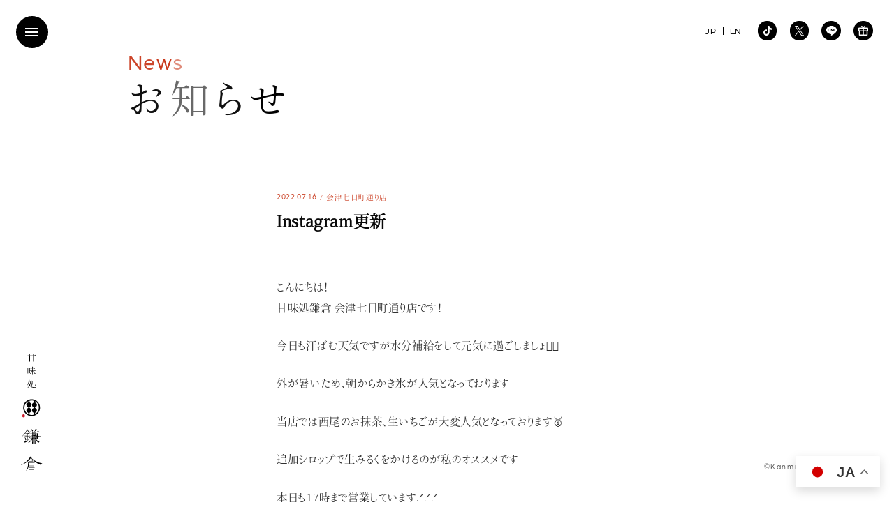

--- FILE ---
content_type: text/html; charset=UTF-8
request_url: https://www.warabimochi-kamakura.com/news/info/instagram%E6%9B%B4%E6%96%B0-20/
body_size: 11650
content:
<!DOCTYPE html>
<html lang="ja">
<head>
<meta charset="utf-8">
<meta name="viewport" content="width=device-width, initial-scale=1.0">
<meta http-equiv="X-UA-Compatible" content="IE=Edge, chrome=1">
<meta name="format-detection" content="telephone=no">
<meta name="SKYPE_TOOLBAR" content="SKYPE_TOOLBAR_PARSER_COMPATIBLE">
<meta name='robots' content='index, follow, max-image-preview:large, max-snippet:-1, max-video-preview:-1'/>
<title>Instagram更新 - 甘味処鎌倉 わらびもち専門店</title>
<link rel="canonical" href="https://www.warabimochi-kamakura.com/news/info/instagram更新-20/"/>
<meta property="og:locale" content="ja_JP"/>
<meta property="og:type" content="article"/>
<meta property="og:title" content="Instagram更新 - 甘味処鎌倉 わらびもち専門店"/>
<meta property="og:description" content="こんにちは！ 甘味処鎌倉 会津七日町通り店です！ 今日も汗ばむ天気ですが水分補給をして元気に過ごしましょう🏻 外が暑いため、朝からかき氷が人気となっております 当店では西尾のお抹茶、生いちごが大変人気となっております🥇 [&hellip;]"/>
<meta property="og:url" content="https://www.warabimochi-kamakura.com/news/info/instagram更新-20/"/>
<meta property="og:site_name" content="甘味処鎌倉 わらびもち専門店"/>
<meta property="article:publisher" content="https://www.facebook.com/cafe.kamakura"/>
<meta property="article:published_time" content="2022-07-16T02:31:56+00:00"/>
<meta property="article:modified_time" content="2022-07-21T07:48:11+00:00"/>
<meta property="og:image" content="https://www.warabimochi-kamakura.com/wp/wp-content/uploads/2022/07/f4de4494daf4b87e32244856465387c7.jpg"/>
<meta property="og:image:width" content="1080"/>
<meta property="og:image:height" content="1080"/>
<meta property="og:image:type" content="image/jpeg"/>
<meta name="author" content="warabimochi-kamakura"/>
<meta name="twitter:card" content="summary_large_image"/>
<meta name="twitter:creator" content="@kamakura_warabi"/>
<meta name="twitter:site" content="@kamakura_warabi"/>
<meta name="twitter:label1" content="執筆者"/>
<meta name="twitter:data1" content="warabimochi-kamakura"/>
<meta name="twitter:label2" content="推定読み取り時間"/>
<meta name="twitter:data2" content="2分"/>
<script type="application/ld+json" class="yoast-schema-graph">{"@context":"https://schema.org","@graph":[{"@type":"Article","@id":"https://www.warabimochi-kamakura.com/news/info/instagram%e6%9b%b4%e6%96%b0-20/#article","isPartOf":{"@id":"https://www.warabimochi-kamakura.com/news/info/instagram%e6%9b%b4%e6%96%b0-20/"},"author":{"name":"warabimochi-kamakura","@id":"https://www.warabimochi-kamakura.com/#/schema/person/fc1e092aea2bcae35767a5fc51bff51d"},"headline":"Instagram更新","datePublished":"2022-07-16T02:31:56+00:00","dateModified":"2022-07-21T07:48:11+00:00","mainEntityOfPage":{"@id":"https://www.warabimochi-kamakura.com/news/info/instagram%e6%9b%b4%e6%96%b0-20/"},"wordCount":26,"commentCount":0,"publisher":{"@id":"https://www.warabimochi-kamakura.com/#organization"},"image":{"@id":"https://www.warabimochi-kamakura.com/news/info/instagram%e6%9b%b4%e6%96%b0-20/#primaryimage"},"thumbnailUrl":"https://www.warabimochi-kamakura.com/wp/wp-content/uploads/2022/07/f4de4494daf4b87e32244856465387c7.jpg","articleSection":["会津七日町通り店","お知らせ"],"inLanguage":"ja","potentialAction":[{"@type":"CommentAction","name":"Comment","target":["https://www.warabimochi-kamakura.com/news/info/instagram%e6%9b%b4%e6%96%b0-20/#respond"]}]},{"@type":"WebPage","@id":"https://www.warabimochi-kamakura.com/news/info/instagram%e6%9b%b4%e6%96%b0-20/","url":"https://www.warabimochi-kamakura.com/news/info/instagram%e6%9b%b4%e6%96%b0-20/","name":"Instagram更新 - 甘味処鎌倉 わらびもち専門店","isPartOf":{"@id":"https://www.warabimochi-kamakura.com/#website"},"primaryImageOfPage":{"@id":"https://www.warabimochi-kamakura.com/news/info/instagram%e6%9b%b4%e6%96%b0-20/#primaryimage"},"image":{"@id":"https://www.warabimochi-kamakura.com/news/info/instagram%e6%9b%b4%e6%96%b0-20/#primaryimage"},"thumbnailUrl":"https://www.warabimochi-kamakura.com/wp/wp-content/uploads/2022/07/f4de4494daf4b87e32244856465387c7.jpg","datePublished":"2022-07-16T02:31:56+00:00","dateModified":"2022-07-21T07:48:11+00:00","breadcrumb":{"@id":"https://www.warabimochi-kamakura.com/news/info/instagram%e6%9b%b4%e6%96%b0-20/#breadcrumb"},"inLanguage":"ja","potentialAction":[{"@type":"ReadAction","target":["https://www.warabimochi-kamakura.com/news/info/instagram%e6%9b%b4%e6%96%b0-20/"]}]},{"@type":"ImageObject","inLanguage":"ja","@id":"https://www.warabimochi-kamakura.com/news/info/instagram%e6%9b%b4%e6%96%b0-20/#primaryimage","url":"https://www.warabimochi-kamakura.com/wp/wp-content/uploads/2022/07/f4de4494daf4b87e32244856465387c7.jpg","contentUrl":"https://www.warabimochi-kamakura.com/wp/wp-content/uploads/2022/07/f4de4494daf4b87e32244856465387c7.jpg","width":1080,"height":1080,"caption":"こんにちは！ 甘味処鎌倉 会津七日町通り店です！ 今日も汗ばむ天気ですが水分補給をして元気に過ごしましょう🏻 外が暑いため、朝からかき氷が人気となっております 当店では西尾のお抹茶、生いちごが大変人気となっております🥇 追加シロップで生みるくをかけるのが私のオススメです 本日も17時まで営業しています.ᐟ‪‪.ᐟ.ᐟ‪‪ 皆様のご来店をお待ちしております‍♀️🤍 𓏧𓏧𓏧𓏧𓏧𓏧𓏧𓏧𓏧𓏧𓏧𓏧𓏧𓏧𓏧𓏧𓏧𓏧𓏧𓏧𓏧𓏧𓏧𓏧𓏧𓏧𓏧 甘味処 鎌倉　会津七日町通り店 ∟住所：福島県会津若松市七日町6-10 ∟営業時間：10:00〜17:00 ∟定休日：年中無休 ∟TEL:0242-25-3488 𓏧𓏧𓏧𓏧𓏧𓏧𓏧𓏧𓏧𓏧𓏧𓏧𓏧𓏧𓏧𓏧𓏧𓏧𓏧𓏧𓏧𓏧𓏧𓏧𓏧𓏧𓏧"},{"@type":"BreadcrumbList","@id":"https://www.warabimochi-kamakura.com/news/info/instagram%e6%9b%b4%e6%96%b0-20/#breadcrumb","itemListElement":[{"@type":"ListItem","position":1,"name":"ホーム","item":"https://www.warabimochi-kamakura.com/"},{"@type":"ListItem","position":2,"name":"Instagram更新"}]},{"@type":"WebSite","@id":"https://www.warabimochi-kamakura.com/#website","url":"https://www.warabimochi-kamakura.com/","name":"甘味処鎌倉 わらびもち専門店","description":"「鎌倉わらびもち」を看板メニューとした和のスイーツ店","publisher":{"@id":"https://www.warabimochi-kamakura.com/#organization"},"potentialAction":[{"@type":"SearchAction","target":{"@type":"EntryPoint","urlTemplate":"https://www.warabimochi-kamakura.com/?s={search_term_string}"},"query-input":"required name=search_term_string"}],"inLanguage":"ja"},{"@type":"Organization","@id":"https://www.warabimochi-kamakura.com/#organization","name":"わらびもち専門店 甘味処鎌倉","url":"https://www.warabimochi-kamakura.com/","logo":{"@type":"ImageObject","inLanguage":"ja","@id":"https://www.warabimochi-kamakura.com/#/schema/logo/image/","url":"https://www.warabimochi-kamakura.com/wp/wp-content/uploads/2022/07/325901f974b467eeff289bbd5acf82cf.png","contentUrl":"https://www.warabimochi-kamakura.com/wp/wp-content/uploads/2022/07/325901f974b467eeff289bbd5acf82cf.png","width":512,"height":512,"caption":"わらびもち専門店 甘味処鎌倉"},"image":{"@id":"https://www.warabimochi-kamakura.com/#/schema/logo/image/"},"sameAs":["https://www.facebook.com/cafe.kamakura","https://twitter.com/kamakura_warabi","https://www.instagram.com/kamakura.cafe/"]},{"@type":"Person","@id":"https://www.warabimochi-kamakura.com/#/schema/person/fc1e092aea2bcae35767a5fc51bff51d","name":"warabimochi-kamakura","image":{"@type":"ImageObject","inLanguage":"ja","@id":"https://www.warabimochi-kamakura.com/#/schema/person/image/","url":"https://secure.gravatar.com/avatar/973dfe463ec85785f5f95af5ba3906eedb2d931c24e69824a89ea65dba4e813b?s=96&d=mm&r=g","contentUrl":"https://secure.gravatar.com/avatar/973dfe463ec85785f5f95af5ba3906eedb2d931c24e69824a89ea65dba4e813b?s=96&d=mm&r=g","caption":"warabimochi-kamakura"},"url":"https://www.warabimochi-kamakura.com/author/warabimochi-kamakura/"}]}</script>
<link rel="alternate" title="oEmbed (JSON)" type="application/json+oembed" href="https://www.warabimochi-kamakura.com/wp-json/oembed/1.0/embed?url=https%3A%2F%2Fwww.warabimochi-kamakura.com%2Fnews%2Finfo%2Finstagram%25e6%259b%25b4%25e6%2596%25b0-20%2F"/>
<link rel="alternate" title="oEmbed (XML)" type="text/xml+oembed" href="https://www.warabimochi-kamakura.com/wp-json/oembed/1.0/embed?url=https%3A%2F%2Fwww.warabimochi-kamakura.com%2Fnews%2Finfo%2Finstagram%25e6%259b%25b4%25e6%2596%25b0-20%2F&#038;format=xml"/>
<style id='wp-img-auto-sizes-contain-inline-css'>img:is([sizes=auto i],[sizes^="auto," i]){contain-intrinsic-size:3000px 1500px}</style>
<style>.jp-video-620p .jp-jplayer object, .jp-video-620p .jp-jplayer img{max-width:620px;width:100%;max-height:620px;height:100%;}
a.jp-play, a.jp-pause{width:40px;height:35px;float:left;text-indent:-9999px;outline:none;}
.jp-current-time, .jp-duration{font-size:11px;font-family:Arial;color:#444444;margin-top:12px;float:left;}
.jp-video a.jp-mute, .jp-video a.jp-unmute{text-indent:-9999px;float:left;height:35px;outline:none;}
video{max-width:100%;}
.wp-video-shortcode{max-width:100%;}
.jp-video{font-family:Helvetica Neue, Helvetica, Arial, sans-serif;position:relative;background:#000;}
.jp-video br{display:none;}
.jp-video .jp-current-time{margin-left:10px;}
.jp-video .jp-duration{margin-right:10px;}
.jp-video:hover .jp-interface{display:block;}
.jp-video-620p{max-width:620px;width:100%;}
.jp-video-460p{max-width:460px;width:100%;}
.jp-video-320p{max-width:320px;width:100%;}
.jp-video-full{width:620px;height:620px;position:static !important;position:relative;}
.jp-video-full .jp-jplayer{top:0;left:0;position:fixed !important;position:relative;overflow:hidden;z-index:1000;}
.jp-video-full .jp-gui{position:fixed !important;position:static;top:0;left:0;width:100%;height:100%;z-index:1000;}
.jp-video-full .jp-interface{position:absolute !important;position:relative;bottom:0;left:0;z-index:1000;}
.jp-gui{width:100%;}
.jp-interface{position:absolute;bottom:0;width:100%;height:35px;display:none;background-image:linear-gradient(top, #f2f2f2, #d1d1d1);filter:progid:dximagetransform.microsoft.gradient(gradienttype=0,startcolorstr='$concrete', endcolorstr='$color_celeste_approx');box-shadow:inset 0 1px 0 #f7f7f7, inset 0 -1px 0 #e2e2e2;}
div.jp-controls-holder{clear:both;width:100%;margin:0 auto;position:relative;overflow:hidden;}
div.jp-video-320p .jp-progress{width:80px;}
div.jp-video-320p .jp-volume-bar{display:none !important;}
div.jp-video-320p div.jp-video-play{height:320px;margin-top:-320px;}
div.jp-video-620p div.jp-video-play{height:620px;margin-top:-620px;}
div.jp-video-460p div.jp-video-play{height:460px;margin-top:-460px;}
div.jp-video div.jp-video-play{cursor:pointer;overflow:hidden;width:100%;}
a.jp-play{background:url(//www.warabimochi-kamakura.com/wp/wp-content/plugins/instagrate-pro/assets/img/sprite.png) 0 0 no-repeat;}
a.jp-pause{background:url(//www.warabimochi-kamakura.com/wp/wp-content/plugins/instagrate-pro/assets/img/sprite.png) -40px 0 no-repeat;display:none;}
a.jp-unmute{background:url(//www.warabimochi-kamakura.com/wp/wp-content/plugins/instagrate-pro/assets/img/sprite.png) -115px 0 no-repeat;margin-top:1px;margin-left:-13px;display:none;width:38px;}
a.jp-video-play-icon{background:url(//www.warabimochi-kamakura.com/wp/wp-content/plugins/instagrate-pro/assets/img/large_play.png) no-repeat scroll 0 0 transparent;display:block;height:75px;left:50%;margin-left:-40px;margin-top:-50px;position:relative;text-indent:-9999px;top:50%;width:75px;}
#separator{background-image:url(//www.warabimochi-kamakura.com/wp/wp-content/plugins/instagrate-pro/assets/img/separator.png);background-repeat:no-repeat;width:2px;height:35px;float:left;margin-top:7px;margin-right:10px;}
.jp-progress{background:#706d6d;border-radius:5px;box-shadow:inset 0 1px 4px rgba(0, 0, 0, 0.4), 0 1px 0 rgba(255, 255, 255, 0.4);width:180px;height:10px;float:left;margin-top:13px;}
.jp-seek-bar{width:0;height:100%;cursor:pointer;}
.jp-seeking-bg{background:#575555;border-radius:5px;}
.jp-play-bar{background:url(//www.warabimochi-kamakura.com/wp/wp-content/plugins/instagrate-pro/assets/img/play-bar.png) left repeat-x;width:0;height:10px;position:relative;z-index:9999;border-radius:5px;}
.jp-play-bar span{position:absolute;top:-3px;right:-12px;background:url(//www.warabimochi-kamakura.com/wp/wp-content/plugins/instagrate-pro/assets/img/handle.png) no-repeat center;width:16px;height:17px;}
.jp-current-time{float:left;display:inline;}
.jp-duration{float:left;display:inline;text-align:right;}
.time-sep{float:left;margin:13px 3px 0;font-size:11px;font-family:Arial;color:#444444;}
.jp-mute{float:left;background:url(//www.warabimochi-kamakura.com/wp/wp-content/plugins/instagrate-pro/assets/img/sprite.png) -80px 0 no-repeat;margin-top:1px;margin-left:-10px;width:35px;}
.jp-volume-bar{float:left;margin-top:13px;margin-right:10px;overflow:hidden;width:70px;height:10px;cursor:pointer;background:#706d6d;border-radius:5px;box-shadow:inset 0 1px 4px rgba(0, 0, 0, 0.4), 0 1px 0 rgba(255, 255, 255, 0.4);}
.jp-volume-bar-value{background:rgba(112, 109, 109, 0.01);width:0;height:10px;position:relative;}
.jp-volume-bar-value span{position:absolute;top:0;right:0;background:url(//www.warabimochi-kamakura.com/wp/wp-content/plugins/instagrate-pro/assets/img/volume.png) no-repeat center;width:11px;height:10px;}
.jp-full-screen{background:url(//www.warabimochi-kamakura.com/wp/wp-content/plugins/instagrate-pro/assets/img/sprite.png) -150px 0 no-repeat;float:left;width:40px;height:35px;text-indent:-9999px;margin-left:-15px;outline:none;display:none !important;}
.jp-restore-screen{background:url(//www.warabimochi-kamakura.com/wp/wp-content/plugins/instagrate-pro/assets/img/sprite.png) -150px 0 no-repeat;float:left;width:40px;height:35px;text-indent:-9999px;margin-left:-15px;outline:none;}
.jp-repeat{background:url(//www.warabimochi-kamakura.com/wp/wp-content/plugins/instagrate-pro/assets/img/sprite.png) -190px 0 no-repeat;float:left;width:40px;height:35px;text-indent:-9999px;margin-left:-15px;outline:none;}
.jp-repeat-off{background:url(//www.warabimochi-kamakura.com/wp/wp-content/plugins/instagrate-pro/assets/img/sprite.png) -230px 0 no-repeat;float:left;width:40px;height:35px;text-indent:-9999px;margin-left:-15px;outline:none;}
@media only screen and (min-width: 768px) and (max-width: 959px) {
.jp-progress{width:100px;}
.jp-interface{bottom:-35px;display:block;}
}
@media only screen and (max-width: 767px) {
.jp-progress{width:100px;}
.jp-interface{bottom:-35px;display:block;}
}
@media only screen and (min-width: 480px) and (max-width: 767px) {
.jp-progress{width:80px;}
.jp-volume-bar{display:30px;}
}
@media only screen and (max-width: 479px) {
.jp-progress{width:40px;}
.jp-volume-bar{display:none !important;}
.jp-full-screen{display:none !important;}
div.jp-video-620p div.jp-video-play{height:300px;margin-top:-300px;}
div.jp-video-460p div.jp-video-play{height:300px;margin-top:-300px;}
div.jp-video-320p div.jp-video-pla{height:300px;margin-top:-300px;}
}
#igp-edit-image #jp_container_1{display:none;}
img.video{display:none;}
.jp-jplayer img{max-width:100%;}</style>
<style id='classic-theme-styles-inline-css'>.wp-block-button__link{color:#fff;background-color:#32373c;border-radius:9999px;box-shadow:none;text-decoration:none;padding:calc(.667em + 2px) calc(1.333em + 2px);font-size:1.125em}.wp-block-file__button{background:#32373c;color:#fff;text-decoration:none}</style>
<link rel="https://api.w.org/" href="https://www.warabimochi-kamakura.com/wp-json/"/><link rel="alternate" title="JSON" type="application/json" href="https://www.warabimochi-kamakura.com/wp-json/wp/v2/posts/654"/>
<link rel="stylesheet" type="text/css" href="//www.warabimochi-kamakura.com/wp/wp-content/cache/wpfc-minified/6nzcd1mz/9r2da.css" media="all"/>
<link rel="shortcut icon" href="https://www.warabimochi-kamakura.com/favicon.ico" type="image/vnd.microsoft.icon">
<link rel="apple-touch-icon" href="https://www.warabimochi-kamakura.com/wp/wp-content/themes/kamakura/dist/img/icon/apple-touch-icon.png">
<meta rel="icon" type="image/png" content="https://www.warabimochi-kamakura.com/wp/wp-content/themes/kamakura/dist/img/icon/icon-192x192.png">
<script>(function(w,d,s,l,i){w[l]=w[l]||[];w[l].push({'gtm.start':
new Date().getTime(),event:'gtm.js'});var f=d.getElementsByTagName(s)[0],
j=d.createElement(s),dl=l!='dataLayer'?'&l='+l:'';j.async=true;j.src=
'https://www.googletagmanager.com/gtm.js?id='+i+dl;f.parentNode.insertBefore(j,f);
})(window,document,'script','dataLayer','GTM-PHPMZCF');</script>
</head>
<body data-barba="wrapper" id="post-detail" class="no-scroll post">
<noscript><iframe src="https://www.googletagmanager.com/ns.html?id=GTM-PHPMZCF"
height="0" width="0" style="display:none;visibility:hidden"></iframe></noscript>
<i class="icon loader-icon loading"><span><img src="https://www.warabimochi-kamakura.com/wp/wp-content/themes/kamakura/dist/img/shared/logo-umbrella.svg" class="max" width="5.7" height="5.7" alt=""/></span></i>
<div class="overlay-block"></div><header id="site-header">
<h1 class="logo"><a href="https://www.warabimochi-kamakura.com/"><img src="https://www.warabimochi-kamakura.com/wp/wp-content/themes/kamakura/dist/img/shared/logo.svg" class="max" width="40" height="219" alt="甘味処鎌倉 わらびもち専門店"/></a></h1>
</header>
<div class="logo-icon"><img src="https://www.warabimochi-kamakura.com/wp/wp-content/themes/kamakura/dist/img/shared/logo-umbrella.svg" class="max" width="5.7" height="5.7" alt=""/></div><div id="drawer-menu-btn"><span class="line"></span><span class="line"></span><span class="line"></span></div><div id="drawer-menu-block">
<div class="row">
<div class="drawer-menu-inner-block">
<nav id="g-nav">
<ul class="jp-nav">
<li class="g1"><a href="https://www.warabimochi-kamakura.com/"><div class="inner"><i class="icon btn-icon"><img src="https://www.warabimochi-kamakura.com/wp/wp-content/themes/kamakura/dist/img/shared/btn-icon.svg" width="10" height="10" alt=""/></i><span class="text">トップ</span><span class="text en-text">Home</span></div></a></li>
<li class="g2"><a href="https://www.warabimochi-kamakura.com/commitment/"><div class="inner"><i class="icon btn-icon"><img src="https://www.warabimochi-kamakura.com/wp/wp-content/themes/kamakura/dist/img/shared/btn-icon.svg" width="10" height="10" alt=""/></i><span class="text">鎌倉のこだわり</span><span class="text en-text">Commitment</span></div></a></li>
<li class="g3"><a href="https://www.warabimochi-kamakura.com/products/"><div class="inner"><i class="icon btn-icon"><img src="https://www.warabimochi-kamakura.com/wp/wp-content/themes/kamakura/dist/img/shared/btn-icon.svg" width="10" height="10" alt=""/></i><span class="text">商品紹介</span><span class="text en-text">Products</span></div></a></li>
<li class="g4"><a href="https://www.warabimochi-kamakura.com/shops/"><div class="inner"><i class="icon btn-icon"><img src="https://www.warabimochi-kamakura.com/wp/wp-content/themes/kamakura/dist/img/shared/btn-icon.svg" width="10" height="10" alt=""/></i><span class="text">店舗紹介</span><span class="text en-text">Shops</span></div></a></li>
<li class="g5"><a href="https://www.warabimochi-kamakura.com/contact/"><div class="inner"><i class="icon btn-icon"><img src="https://www.warabimochi-kamakura.com/wp/wp-content/themes/kamakura/dist/img/shared/btn-icon.svg" width="10" height="10" alt=""/></i><span class="text">お問い合わせ</span><span class="text en-text">Contact</span></div></a></li>
<li class="g6"><a href="https://www.warabimochi-kamakura.com/franchise/"><div class="inner"><i class="icon btn-icon"><img src="https://www.warabimochi-kamakura.com/wp/wp-content/themes/kamakura/dist/img/shared/btn-icon.svg" width="10" height="10" alt=""/></i><span class="text">暖簾分けについて</span><span class="text en-text">Franchise</span></div></a></li>
<li class="g7"><a href="https://www.warabimochi-kamakura.com/company/"><div class="inner"><i class="icon btn-icon"><img src="https://www.warabimochi-kamakura.com/wp/wp-content/themes/kamakura/dist/img/shared/btn-icon.svg" width="10" height="10" alt=""/></i><span class="text">会社案内</span><span class="text en-text">Company</span></div></a></li>
<li class="g8"><a href="https://www.warabimochi-kamakura.com/news/"><div class="inner"><i class="icon btn-icon"><img src="https://www.warabimochi-kamakura.com/wp/wp-content/themes/kamakura/dist/img/shared/btn-icon.svg" width="10" height="10" alt=""/></i><span class="text">お知らせ</span><span class="text en-text">News</span></div></a></li>
<li class="g9"><a href="https://www.warabimochi-kamakura.com/news/media/"><div class="inner"><i class="icon btn-icon"><img src="https://www.warabimochi-kamakura.com/wp/wp-content/themes/kamakura/dist/img/shared/btn-icon.svg" width="10" height="10" alt=""/></i><span class="text">メディア情報</span><span class="text en-text">Media</span></div></a></li>
</ul>
<ul class="en-nav">
<li class="g1"><a href="https://www.warabimochi-kamakura.com/en/"><div class="inner"><i class="icon btn-icon"><img src="https://www.warabimochi-kamakura.com/wp/wp-content/themes/kamakura/dist/img/shared/btn-icon.svg" width="10" height="10" alt=""/></i><span class="text">Home</span><span class="text jp-text">トップ</span></div></a></li>
<li class="g2"><a href="https://www.warabimochi-kamakura.com/en/commitment/"><div class="inner"><i class="icon btn-icon"><img src="https://www.warabimochi-kamakura.com/wp/wp-content/themes/kamakura/dist/img/shared/btn-icon.svg" width="10" height="10" alt=""/></i><span class="text">Commitment</span><span class="text jp-text">鎌倉のこだわり</span></div></a></li>
<li class="g3"><a href="https://www.warabimochi-kamakura.com/en/products/"><div class="inner"><i class="icon btn-icon"><img src="https://www.warabimochi-kamakura.com/wp/wp-content/themes/kamakura/dist/img/shared/btn-icon.svg" width="10" height="10" alt=""/></i><span class="text">Products</span><span class="text jp-text">商品紹介</span></div></a></li>
<li class="g4"><a href="https://www.warabimochi-kamakura.com/en/shops/"><div class="inner"><i class="icon btn-icon"><img src="https://www.warabimochi-kamakura.com/wp/wp-content/themes/kamakura/dist/img/shared/btn-icon.svg" width="10" height="10" alt=""/></i><span class="text">Shops</span><span class="text jp-text">店舗紹介</span></div></a></li>
<li class="g5"><a href="https://www.warabimochi-kamakura.com/en/contact/"><div class="inner"><i class="icon btn-icon"><img src="https://www.warabimochi-kamakura.com/wp/wp-content/themes/kamakura/dist/img/shared/btn-icon.svg" width="10" height="10" alt=""/></i><span class="text">Contact</span><span class="text jp-text">お問い合わせ</span></div></a></li>
<li class="g6"><a href="https://www.warabimochi-kamakura.com/en/franchise/"><div class="inner"><i class="icon btn-icon"><img src="https://www.warabimochi-kamakura.com/wp/wp-content/themes/kamakura/dist/img/shared/btn-icon.svg" width="10" height="10" alt=""/></i><span class="text">Franchise</span><span class="text jp-text">暖簾分けについて</span></div></a></li>
<li class="g7"><a href="https://www.warabimochi-kamakura.com/en/company/"><div class="inner"><i class="icon btn-icon"><img src="https://www.warabimochi-kamakura.com/wp/wp-content/themes/kamakura/dist/img/shared/btn-icon.svg" width="10" height="10" alt=""/></i><span class="text">Company</span><span class="text jp-text">会社案内</span></div></a></li>
<li class="g8"><a href="https://www.warabimochi-kamakura.com/en/news/"><div class="inner"><i class="icon btn-icon"><img src="https://www.warabimochi-kamakura.com/wp/wp-content/themes/kamakura/dist/img/shared/btn-icon.svg" width="10" height="10" alt=""/></i><span class="text">News</span><span class="text jp-text">お知らせ</span></div></a></li>
<li class="g9"><a href="https://www.warabimochi-kamakura.com/en/media/"><div class="inner"><i class="icon btn-icon"><img src="https://www.warabimochi-kamakura.com/wp/wp-content/themes/kamakura/dist/img/shared/btn-icon.svg" width="10" height="10" alt=""/></i><span class="text">Media</span><span class="text jp-text">メディア情報</span></div></a></li>
</ul>
</nav>
<div class="privacy-link"><a href="https://www.warabimochi-kamakura.com/privacy-policy/" class="jp-nav"><span class="text s-text en-text right right-kerning-l">Privacy Policy</span></a> <a href="https://www.warabimochi-kamakura.com/en/privacy-policy/" class="en-nav"><span class="text s-text en-text right right-kerning-l">Privacy Policy</span></a></div></div></div></div><div class="fixed-lang-change-block"> <ul class="row"> <li><a href="https://www.warabimochi-kamakura.com/"><span class="text en-text">JP</span></a></li> <li><a href="https://www.warabimochi-kamakura.com/en/"><span class="text en-text">EN</span></a></li> </ul></div><div class="fixed-sns-btn-block"> <ul class="row"> <li><a href="https://www.tiktok.com/@warabimochi_kamakura" target="_blank"><i class="icon"><svg viewBox="0 0 15.64 18" class="ticktok-icon"><use xlink:href="#ticktok-icon"></use></svg></i></a></li> <li><a href="https://x.com/kamakura_warabi" target="_blank"><i class="icon"><svg viewBox="0 0 17.61 18" class="x-icon"><use xlink:href="#x-icon"></use></svg></i></a></li> <li><a href="https://page.line.me/?accountId=110khmey" target="_blank"><i class="icon"><svg viewBox="0 0 20 19.06" class="line-icon"><use xlink:href="#line-icon"></use></svg></i></a></li> <li><a href="https://app.makegift.me/accounts/S1jfWoPmr7Zhc024Gg8bFz6OjrB2/shops/S1jfWoPmr7Zhc024Gg8bFz6OjrB2" target="_blank"><i class="icon"><svg viewBox="0 0 18 18" class="egift-icon"><use xlink:href="#egift-icon"></use></svg></i></a></li> </ul></div><div id="container" data-barba="container" data-barba-namespace="post-detail">
<div class="scroll-container" data-scroll-container>
<div class="news-page-title-block">
<div class="l-container">
<div class="row">
<div class="page-title-text-block">
<div class="en-title"><span class="text en-text kerning cp-re-color text-sprit-randam-class-add scroll-text-random-visible">News</span></div><h2><span class="text kerning-l text-sprit-randam-class-add scroll-text-random-visible">お知らせ</span></h2></div></div></div></div><main id="main-content">
<section class="main-section">
<section class="m-section">
<div class="s-container">
<article class="single">
<div class="artcle-single-heading scroll-fade">
<div class="news-date-block"> <time><span class="text s-text">2022.07.16</span></time><span class="category"><span class="text s-text">会津七日町通り店</span></span></div><h3><span class="text">Instagram更新</span></h3></div><div class="article-single-content scroll-fade">
<p>こんにちは！<br />
甘味処鎌倉 会津七日町通り店です！</p>
<p>今日も汗ばむ天気ですが水分補給をして元気に過ごしましょう🏻</p>
<p>外が暑いため、朝からかき氷が人気となっております</p>
<p>当店では西尾のお抹茶、生いちごが大変人気となっております🥇</p>
<p>追加シロップで生みるくをかけるのが私のオススメです</p>
<p>本日も17時まで営業しています.ᐟ‪‪.ᐟ.ᐟ‪‪<br />
皆様のご来店をお待ちしております‍♀️🤍</p>
<p>𓏧𓏧𓏧𓏧𓏧𓏧𓏧𓏧𓏧𓏧𓏧𓏧𓏧𓏧𓏧𓏧𓏧𓏧𓏧𓏧𓏧𓏧𓏧𓏧𓏧𓏧𓏧<br />
甘味処 鎌倉　会津七日町通り店<br />
∟住所：福島県会津若松市七日町6-10<br />
∟営業時間：10:00〜17:00<br />
∟定休日：年中無休<br />
∟TEL : 0242-25-3488<br />
𓏧𓏧𓏧𓏧𓏧𓏧𓏧𓏧𓏧𓏧𓏧𓏧𓏧𓏧𓏧𓏧𓏧𓏧𓏧𓏧𓏧𓏧𓏧𓏧𓏧𓏧𓏧<br />
#鎌倉新店open #甘味処鎌倉 #鎌倉わらびもち #わらびもち #わらび餅 #わらび餅ドリンク #わらびもちドリンク #甘味 #和カフェ #和スイーツ #スイーツ部 #和スイーツ部 #スイーツ巡り #スイーツ好きな人と繋がりたい #初上陸 #会津カフェ #会津スイーツ #抹茶 #まっちゃ #かき氷 #かき氷 #夏<br />
</p>
<div class="shop-insta-link"><a href="http://instagram.com/kamakura.aizu" target="blank" rel="noopener"><i class="icon"></i><span class="text">kamakura.aizu</span></a></div></div></article></div></section>
<section class="m-section">
<div class="container">
<div class="default-btn-block center"><a href="https://www.warabimochi-kamakura.com/news/" class="default-btn scroll-fade"><div class="default-btn-inner"><i class="icon btn-icon"><img src="https://www.warabimochi-kamakura.com/wp/wp-content/themes/kamakura/dist/img/shared/btn-icon.svg" width="10" height="10" alt=""/></i><span class="text center-kerning">お知らせ一覧</span></div></a></div></div></section>
</main>
<footer id="site-footer">
<div class="l-container">
<div class="row">
<div class="footer-history-heading"> <h2 class="is-jp-content"><span class="text-row text-1 scroll-fade"><span class="text kerning-l">鎌倉時代から続く</span></span><span class="text-row text-2 scroll-fade"><span class="text kerning-l">高貴なお菓子</span></span></h2> <h2 class="is-en-content"><span class="text-row text-1 scroll-fade"><span class="text">A noble confectionery</span></span><span class="text-row text-2 scroll-fade"><span class="text">from the Kamakura period</span></span></h2></div><div class="footer-history-text-block"> <p class="is-jp-content"><span class="scroll-fade"><span class="text-row"><span class="text kerning-l is-punctuation">わらびもちの歴史はとても古く、</span></span><span class="text-row"><span class="text kerning-l">醍醐天皇の好物だったと</span></span><span class="text-row"><span class="text kerning-l is-punctuation">言われていることから、</span></span><span class="text-row"><span class="text kerning-l">平安時代にはすでに</span></span><span class="text-row"><span class="text kerning-l is-punctuation">存在していたと考えられます。</span></span></span></p> <p class="is-jp-content"><span class="scroll-fade"><span class="text-row"><span class="text kerning-l">原料であり名前の由来でもある</span></span><span class="text-row"><span class="text kerning-l">わらび粉はとても高価なため</span></span><span class="text-row"><span class="text kerning-l">わらびもちは身分の高い人が食べる</span></span><span class="text-row"><span class="text kerning-l is-punctuation">お菓子だったと言われています。</span></span></span></p> <p class="is-jp-content"><span class="scroll-fade"><span class="text-row"><span class="text kerning-l">わらびもちが現代の姿に</span></span><span class="text-row"><span class="text kerning-l is-punctuation">なったのは鎌倉時代から。</span></span><span class="text-row"><span class="text kerning-l">中国から禅宗と一緒に持ち込まれた</span></span><span class="text-row"><span class="text kerning-l">点心の文化や、茶の湯の作法の影響に</span></span><span class="text-row"><span class="text kerning-l is-punctuation">よって今の形へ進化しました。</span></span></span></p> <p class="is-en-content"><span class="scroll-fade"><span class="text-row"><span class="text is-punctuation">The history of warabi mochi<br class="pc-none sp-in-block"><span class="pc-in-block sp-none">&nbsp;</span>is very old.</span></span><span class="text-row"><span class="text is-punctuation">It is said that Emperor Daigo loved it,</span></span><span class="text-row"><span class="text is-punctuation">so it is believed to have existed<br class="pc-none sp-in-block"><span class="pc-in-block sp-none">&nbsp;</span>since the Heian period.</span></span></span></p> <p class="is-en-content"><span class="scroll-fade"><span class="text-row"><span class="text is-punctuation">The main ingredient, warabi flour,</span></span><span class="text-row"><span class="text is-punctuation">which also gives the sweet its name,<br class="pc-none sp-in-block"><span class="pc-in-block sp-none">&nbsp;</span>was very expensive.</span></span><span class="text-row"><span class="text is-punctuation">Therefore, it is said that<br class="pc-none sp-in-block"><span class="pc-in-block sp-none">&nbsp;</span>warabi mochi was a confection</span></span><span class="text-row"><span class="text is-punctuation">eaten by people of high status.</span></span></span></p> <p class="is-en-content"><span class="scroll-fade"><span class="text-row"><span class="text is-punctuation">Warabi mochi evolved into its modern form<br class="pc-none sp-in-block"><span class="pc-in-block sp-none">&nbsp;</span>during the Kamakura period.</span></span><span class="text-row"><span class="text">This transformation was influenced by<br class="pc-none sp-in-block"><span class="pc-in-block sp-none">&nbsp;</span>the culture of dim sum brought</span></span><span class="text-row"><span class="text">over from China along with Zen Buddhism</span></span><span class="text-row"><span class="text is-punctuation">and by the practices of the tea ceremony.</span></span></span></p></div></div></div><div class="footer-history-section-bg scroll-fade scroll-fade-block"><img src="https://www.warabimochi-kamakura.com/wp/wp-content/themes/kamakura/dist/img/home/home-history-main-img.webp" width="1680" height="900" alt=""/></div></footer></div></div><small class="site-footer-copyright"><span class="text s-text en-text right right-kerning-l">&copy;Kanmidokoro Kamakura</span></small>
<svg class="svg-set">
<symbol id="wave-white-bg" width="3360" height="120" viewBox="0 0 3360 120">
<path d="M0,120H1680C1400,120,1120,0,840,0S280,120,0,120Z"/><path class="d" d="M2520,0c-280,0-560,120-840,120h1680C3080,120,2800,0,2520,0Z"/>
</symbol>
<symbol id="wave-gray-bg" width="3360" height="120" viewBox="0 0 3360 120">
<path class="d" d="M1680,120C1400,120,1120,0,840,0S280,120,0,120m3360,0C3080,120,2800,0,2520,0s-560,120-840,120"/>
</symbol>
<symbol id="home-wave-gray-bg" width="3360" height="120" viewBox="0 0 3360 120">
<path d="M418.97,120h1680C1818.97,120,1538.97,0,1258.97,0S698.97,120,418.97,120Z"/><path class="d" d="M0,120H418.97C279.31,120,139.66,90.15,0,60.22v59.78Z"/><path class="d" d="M2938.97,0c-280,0-560,120-840,120h1261.03V60.22C3219.66,30.15,3079.31,0,2938.97,0Z"/>
</symbol>
<symbol id="home-news-wave-bg" width="3360" height="120" viewBox="0 0 3360 120">
<path class="d" d="M0,120H840C560,120,280,0,0,0V120Z"/><path class="d" d="M2520,120h840V0c-280,0-560,120-840,120Z"/><path class="d" d="M840,120h1680C2240,120,1960,0,1680,0s-560,120-840,120Z"/>
</symbol>
<symbol id="insta-icon" width="18" height="18" viewBox="0 0 18 18">
<path d="M9,0c-2.44,0-2.76,0-3.71,.05-.75,.02-1.49,.16-2.18,.42C1.9,.94,.94,1.89,.47,3.1,.21,3.8,.07,4.54,.05,5.29c-.04,.96-.05,1.28-.05,3.71s.01,2.75,.05,3.71c.02,.75,.16,1.49,.42,2.18,.47,1.21,1.42,2.16,2.63,2.63,.7,.26,1.44,.4,2.18,.42,.96,.04,1.28,.05,3.71,.05s2.75,0,3.71-.05c.75-.02,1.49-.16,2.18-.42,1.21-.47,2.16-1.42,2.63-2.63,.26-.7,.4-1.44,.42-2.18,.04-.95,.05-1.27,.05-3.71s-.01-2.76-.05-3.71c-.02-.75-.16-1.49-.42-2.18-.47-1.21-1.42-2.16-2.63-2.63-.7-.26-1.44-.4-2.18-.42-.95-.04-1.27-.05-3.71-.05Zm0,16.38c-2.39,0-2.68,0-3.64-.05-.57,0-1.14-.11-1.67-.31-.78-.3-1.4-.92-1.71-1.71-.2-.53-.3-1.1-.31-1.67-.04-.96-.05-1.25-.05-3.64s0-2.68,.05-3.64c0-.57,.11-1.14,.31-1.67,.3-.78,.92-1.41,1.71-1.71,.54-.2,1.1-.3,1.67-.31,.95-.04,1.23-.05,3.64-.05s2.69,0,3.64,.05c.57,0,1.14,.11,1.67,.31,.79,.3,1.41,.92,1.71,1.71,.2,.54,.3,1.1,.31,1.67,.04,.95,.05,1.23,.05,3.64s0,2.69-.05,3.64c0,.57-.11,1.14-.31,1.67-.3,.78-.92,1.4-1.71,1.71-.53,.2-1.1,.3-1.67,.31-.96,.04-1.25,.05-3.64,.05h0Zm0-12c-2.55,0-4.62,2.07-4.62,4.62,0,2.55,2.07,4.62,4.62,4.62,2.55,0,4.62-2.07,4.62-4.62,0-2.55-2.07-4.62-4.62-4.62h0Zm4.8-1.26c-.6,0-1.08,.48-1.08,1.08s.48,1.08,1.08,1.08c.6,0,1.08-.48,1.08-1.08,0-.6-.48-1.08-1.08-1.08h0Zm-4.8,8.88c-1.66,0-3-1.34-3-3s1.34-3,3-3,3,1.34,3,3-1.34,3-3,3Z"/>
</symbol>
<symbol id="egift-icon" width="18" height="18" viewBox="0 0 18 18">
<path d="M17,3.37h-6.8l2.2-1.56c.45-.32.56-.94.24-1.39-.32-.45-.94-.56-1.39-.24l-2.25,1.59L6.75.18c-.45-.32-1.08-.21-1.39.24-.32.45-.21,1.08.24,1.39l2.2,1.56H1c-.55,0-1,.45-1,1h0v5c0,.55.45,1,1,1h0v6.63c0,.55.45,1,1,1h14c.55,0,1-.45,1-1v-6.62h0c.55-.01.99-.46.99-1.01v-4.99h0c0-.56-.45-1.01-1-1.01ZM8,16H3v-5.62h5v5.62ZM8,8.38H2v-3h6v3ZM15,16h-5v-5.62h5v5.62ZM16,8.38h-6v-3h6v3Z"/>
</symbol>
<symbol id="ticktok-icon" width="15.64" height="18" viewBox="0 0 15.64 18">
<path d="M5.61,6.72C2.72,6.74,.3,8.94,0,11.82c0,.11,0,.22,0,.33v.21c0,.18,0,.37,.02,.58,.18,1.78,1.2,3.37,2.74,4.28,.84,.5,1.8,.77,2.78,.78,.09,0,.19,0,.28,0,1.78-.05,3.42-.94,4.43-2.41,.61-.87,.96-1.9,1.01-2.96,.01-1.43,.01-2.89,.01-4.3h0v-2.26c.39,.26,.79,.5,1.21,.7,.99,.46,2.06,.7,3.15,.72v-3.02c-1.18-.08-2.3-.55-3.18-1.34-.82-.84-1.29-1.96-1.31-3.13h-1.25c-.55,0-1.12,0-1.69,.01-.01,1.93-.01,3.9-.01,5.81v4.34c0,.96,0,1.95-.05,2.92-.03,.27-.12,.52-.28,.74l-.03,.06c-.45,.72-1.23,1.18-2.08,1.21-.06,0-.13,0-.19,0-1.22-.05-2.24-.95-2.44-2.16,0-.06,0-.12,0-.18-.04-.35,0-.7,.11-1.03,.19-.54,.55-1,1.02-1.31,.41-.28,.9-.42,1.4-.42,.29,0,.59,.05,.87,.14,0-.48,0-.96,.02-1.42,.01-.62,.02-1.27,.01-1.91-.31-.06-.63-.08-.95-.08Z"/>
</symbol>
<symbol id="fb-icon" width="9.33" height="18" viewBox="0 0 9.33 18">
<path d="M0,6.6v3.21H2.76v8.2h3.29V9.8h2.77l.41-3.21h-3.18v-2.04c0-.93,.27-1.56,1.59-1.56h1.7V.13C8.53,.05,7.72,0,6.91,0h-.05C4.74-.13,2.89,1.48,2.75,3.61c-.01,.21-.01,.42,0,.62v2.36H0Z"/>
</symbol>
<symbol id="tw-icon" width="18" height="14.62" viewBox="0 0 18 14.62">
<path d="M0,12.96H0c4.88,3.13,11.38,1.71,14.51-3.17,1.09-1.69,1.66-3.66,1.66-5.68,0-.16,0-.32-.01-.48,.72-.52,1.35-1.17,1.84-1.91-.67,.3-1.39,.5-2.12,.58,.77-.46,1.35-1.19,1.62-2.04-.72,.43-1.52,.74-2.34,.9-1.41-1.48-3.75-1.55-5.23-.14-.95,.9-1.35,2.23-1.06,3.51-2.97-.15-5.73-1.56-7.61-3.86-.98,1.69-.48,3.85,1.14,4.93-.59-.02-1.16-.18-1.67-.46v.05c0,1.76,1.24,3.27,2.96,3.62-.54,.15-1.11,.17-1.67,.06,.48,1.5,1.87,2.54,3.45,2.56-1.31,1.03-2.92,1.59-4.59,1.58-.3,0-.59-.02-.88-.05H0Z"/>
</symbol>
<symbol id="x-icon" width="17.61" height="18" viewBox="0 0 17.61 18">
<path d="M10.48,7.62L17.04,0h-1.55l-5.69,6.62L5.24,0H0l6.88,10.01L0,18h1.55l6.01-6.99,4.8,6.99h5.24l-7.13-10.38h0ZM8.35,10.1l-.7-1L2.11,1.17h2.39l4.47,6.4.7,1,5.82,8.32h-2.39l-4.75-6.79h0Z"/>
</symbol>
<symbol id="line-icon" width="20" height="19.06" viewBox="0 0 20 19.06">
<path d="M20,8.12C20,3.64,15.51,0,10,0S0,3.64,0,8.12c0,4.01,3.56,7.37,8.36,8.01.33.07.77.21.88.49.1.25.07.65.03.9,0,0-.12.71-.14.86-.04.25-.2.99.87.54,1.07-.45,5.76-3.39,7.86-5.81h0c1.45-1.59,2.14-3.2,2.14-4.99ZM6.47,10.51c0,.11-.09.19-.19.19h-2.81c-.11,0-.19-.09-.19-.19h0v-4.36c0-.11.09-.19.19-.19h.71c.1,0,.19.09.19.19v3.46h1.91c.1,0,.19.09.19.19v.71ZM8.16,10.51c0,.11-.09.19-.19.19h-.71c-.11,0-.19-.09-.19-.19v-4.36c0-.11.09-.19.19-.19h.71c.11,0,.19.09.19.19v4.36ZM12.99,10.51c0,.11-.09.19-.19.19h-.71s-.03,0-.05,0c0,0,0,0,0,0,0,0,0,0-.01,0,0,0,0,0,0,0,0,0,0,0,0,0,0,0,0,0,0,0,0,0,0,0,0,0,0,0,0,0-.01,0,0,0,0,0,0,0-.02-.01-.04-.03-.05-.05l-2-2.7v2.59c0,.11-.09.19-.19.19h-.71c-.11,0-.19-.09-.19-.19v-4.36c0-.11.09-.19.19-.19h.71s0,0,0,0c0,0,0,0,.01,0,0,0,0,0,.01,0,0,0,0,0,0,0,0,0,0,0,.01,0,0,0,0,0,0,0,0,0,0,0,.01,0,0,0,0,0,0,0,0,0,0,0,.01,0,0,0,0,0,0,0,0,0,0,0,.01,0,0,0,0,0,0,0,0,0,0,0,.01,0,0,0,0,0,0,0,0,0,0,0,.01,0,0,0,0,0,0,0,0,0,0,0,.01.01,0,0,0,0,0,0,0,0,.01.01.02.02l2,2.7v-2.59c0-.11.09-.19.19-.19h.71c.11,0,.19.09.19.19v4.36ZM16.86,6.85c0,.11-.09.19-.19.19h-1.91v.74h1.91c.11,0,.19.09.19.19v.71c0,.11-.09.19-.19.19h-1.91v.74h1.91c.11,0,.19.09.19.19v.71c0,.11-.09.19-.19.19h-2.81c-.11,0-.19-.09-.19-.19h0v-4.36h0c0-.11.09-.2.19-.2h2.81c.11,0,.19.09.19.19v.71Z"/>
</symbol>
<symbol id="youtube-icon" width="18" height="12.6" viewBox="0 0 18 12.6">
<path d="M17.62,1.97c-.21-.77-.82-1.38-1.59-1.59-1.4-.38-7.03-.38-7.03-.38,0,0-5.63,0-7.03,.38-.77,.21-1.38,.82-1.59,1.59-.38,1.4-.38,4.33-.38,4.33,0,0,0,2.93,.38,4.33,.21,.77,.82,1.38,1.59,1.59,1.4,.38,7.03,.38,7.03,.38,0,0,5.63,0,7.03-.38,.77-.21,1.38-.82,1.59-1.59,.38-1.4,.38-4.33,.38-4.33,0,0,0-2.93-.38-4.33ZM7.2,9V3.6l4.68,2.7-4.68,2.7Z"/>
</symbol>
<symbol id="map-icon" width="12.54" height="18" viewBox="0 0 12.54 18">
<path d="M5.65,17.41c-.19-.68-.46-1.34-.78-1.97-.42-.73-.9-1.44-1.42-2.1-1.1-1.25-2.05-2.61-2.85-4.07C.2,8.33,0,7.32,0,6.3c0-1.48,.51-2.91,1.47-4.04v-.02C2.65,.82,4.41,0,6.26,0c.65,0,1.29,.1,1.91,.29h0c1.59,.5,2.91,1.61,3.67,3.09h0c.47,.91,.71,1.92,.7,2.94,0,1.1-.24,2.19-.71,3.18-.59,1.07-1.29,2.07-2.09,3-.78,.93-1.48,1.93-2.1,2.98-.31,.62-.56,1.27-.75,1.94-.12,.36-.28,.59-.62,.59-.31,0-.46-.14-.62-.59ZM3.87,6.28c0,1.32,1.06,2.39,2.38,2.39,0,0,.01,0,.02,0,.65,0,1.27-.27,1.73-.73l.11-.14,.08-.1,.06-.08c.26-.4,.4-.87,.41-1.35-.01-1.32-1.08-2.38-2.39-2.39-.7,0-1.36,.31-1.83,.83l-.02,.02h.01l-.13,.16c-.27,.41-.42,.89-.43,1.39h0Z"/>
</symbol>
</svg>
<div class="gtranslate_wrapper" id="gt-wrapper-37169783"></div><script id="contact-form-7-js-extra">var wpcf7={"api":{"root":"https://www.warabimochi-kamakura.com/wp-json/","namespace":"contact-form-7/v1"}};
//# sourceURL=contact-form-7-js-extra</script>
<script src="//www.warabimochi-kamakura.com/wp/wp-content/cache/wpfc-minified/6z35u0jj/9r2db.js" id="swv-js"></script>
<script src="//www.warabimochi-kamakura.com/wp/wp-content/cache/wpfc-minified/drtlv9k1/9r2db.js" id="contact-form-7-js"></script>
<script type="speculationrules">{"prefetch":[{"source":"document","where":{"and":[{"href_matches":"/*"},{"not":{"href_matches":["/wp/wp-*.php","/wp/wp-admin/*","/wp/wp-content/uploads/*","/wp/wp-content/*","/wp/wp-content/plugins/*","/wp/wp-content/themes/kamakura/*","/*\\?(.+)"]}},{"not":{"selector_matches":"a[rel~=\"nofollow\"]"}},{"not":{"selector_matches":".no-prefetch, .no-prefetch a"}}]},"eagerness":"conservative"}]}</script>
<script id="gt_widget_script_37169783-js-before">window.gtranslateSettings= window.gtranslateSettings||{};window.gtranslateSettings['37169783']={"default_language":"ja","languages":["en","ja"],"url_structure":"none","detect_browser_language":1,"flag_style":"2d","wrapper_selector":"#gt-wrapper-37169783","alt_flags":[],"float_switcher_open_direction":"top","switcher_horizontal_position":"right","switcher_vertical_position":"bottom"};
//# sourceURL=gt_widget_script_37169783-js-before</script>
<script defer src="https://cdn.gtranslate.net/widgets/latest/float.js?ver=6.9" data-no-optimize="1" data-no-minify="1" data-gt-orig-url="/news/info/instagram%E6%9B%B4%E6%96%B0-20/" data-gt-orig-domain="www.warabimochi-kamakura.com" data-gt-widget-id="37169783" defer></script>
<script defer src="https://use.typekit.net/ods1zpv.js"></script>
<script defer src="https://unpkg.com/@barba/core"></script>
<script defer src="https://unpkg.com/@barba/prefetch"></script>
<script defer src="//www.warabimochi-kamakura.com/wp/wp-content/cache/wpfc-minified/23jmvos0/9r2db.js"></script>
<script defer src="//www.warabimochi-kamakura.com/wp/wp-content/cache/wpfc-minified/2abnnpb7/9r2db.js"></script>
<script defer src="https://code.createjs.com/1.0.0/createjs.min.js"></script>
<script defer src="//www.warabimochi-kamakura.com/wp/wp-content/cache/wpfc-minified/6mw0vqly/9r2db.js"></script>
<script defer src="https://yubinbango.github.io/yubinbango/yubinbango.js" charset="UTF-8"></script>
<script defer src="//www.warabimochi-kamakura.com/wp/wp-content/cache/wpfc-minified/1ze4dx15/9r2db.js"></script>
</body>
</html><!-- WP Fastest Cache file was created in 0.42838406562805 seconds, on 16-01-26 12:25:51 --><!-- need to refresh to see cached version -->

--- FILE ---
content_type: text/html; charset=UTF-8
request_url: https://www.warabimochi-kamakura.com/
body_size: 57596
content:
<!DOCTYPE html>
<html lang="ja">
<head>
<meta charset="utf-8">
<meta name="viewport" content="width=device-width, initial-scale=1.0">
<meta http-equiv="X-UA-Compatible" content="IE=Edge, chrome=1">
<meta name="format-detection" content="telephone=no">
<meta name="SKYPE_TOOLBAR" content="SKYPE_TOOLBAR_PARSER_COMPATIBLE">
<meta name='robots' content='index, follow, max-image-preview:large, max-snippet:-1, max-video-preview:-1'/>
<title>甘味処鎌倉 わらびもち専門店 | 「鎌倉わらびもち」を看板メニューとした和のスイーツ店</title>
<meta name="description" content="甘味処鎌倉 わらびもち専門店は「鎌倉わらびもち」を看板メニューとした和のスイーツ店です。 当店自慢の「鎌倉わらびもち」はお土産やご贈答に大変喜ばれております。 甘味処鎌倉で提供しているわらびもちドリンクは新食感で子供から大人までおいしく頂ける商品になっております。"/>
<link rel="canonical" href="https://www.warabimochi-kamakura.com/"/>
<meta property="og:locale" content="ja_JP"/>
<meta property="og:type" content="website"/>
<meta property="og:title" content="甘味処鎌倉 わらびもち専門店"/>
<meta property="og:description" content="甘味処鎌倉 わらびもち専門店は「鎌倉わらびもち」を看板メニューとした和のスイーツ店です。 当店自慢の「鎌倉わらびもち」はお土産やご贈答に大変喜ばれております。 甘味処鎌倉で提供しているわらびもちドリンクは新食感で子供から大人までおいしく頂ける商品になっております。"/>
<meta property="og:url" content="https://www.warabimochi-kamakura.com/"/>
<meta property="og:site_name" content="甘味処鎌倉 わらびもち専門店"/>
<meta property="og:image" content="https://www.warabimochi-kamakura.com/wp/wp-content/uploads/2022/07/og-img.png"/>
<meta property="og:image:width" content="1200"/>
<meta property="og:image:height" content="630"/>
<meta property="og:image:type" content="image/png"/>
<meta name="twitter:card" content="summary_large_image"/>
<meta name="twitter:site" content="@kamakura_warabi"/>
<script type="application/ld+json" class="yoast-schema-graph">{"@context":"https://schema.org","@graph":[{"@type":"CollectionPage","@id":"https://www.warabimochi-kamakura.com/","url":"https://www.warabimochi-kamakura.com/","name":"甘味処鎌倉 わらびもち専門店 | 「鎌倉わらびもち」を看板メニューとした和のスイーツ店","isPartOf":{"@id":"https://www.warabimochi-kamakura.com/#website"},"about":{"@id":"https://www.warabimochi-kamakura.com/#organization"},"description":"甘味処鎌倉 わらびもち専門店は「鎌倉わらびもち」を看板メニューとした和のスイーツ店です。 当店自慢の「鎌倉わらびもち」はお土産やご贈答に大変喜ばれております。 甘味処鎌倉で提供しているわらびもちドリンクは新食感で子供から大人までおいしく頂ける商品になっております。","breadcrumb":{"@id":"https://www.warabimochi-kamakura.com/#breadcrumb"},"inLanguage":"ja"},{"@type":"BreadcrumbList","@id":"https://www.warabimochi-kamakura.com/#breadcrumb","itemListElement":[{"@type":"ListItem","position":1,"name":"ホーム"}]},{"@type":"WebSite","@id":"https://www.warabimochi-kamakura.com/#website","url":"https://www.warabimochi-kamakura.com/","name":"甘味処鎌倉 わらびもち専門店","description":"「鎌倉わらびもち」を看板メニューとした和のスイーツ店","publisher":{"@id":"https://www.warabimochi-kamakura.com/#organization"},"potentialAction":[{"@type":"SearchAction","target":{"@type":"EntryPoint","urlTemplate":"https://www.warabimochi-kamakura.com/?s={search_term_string}"},"query-input":"required name=search_term_string"}],"inLanguage":"ja"},{"@type":"Organization","@id":"https://www.warabimochi-kamakura.com/#organization","name":"わらびもち専門店 甘味処鎌倉","url":"https://www.warabimochi-kamakura.com/","logo":{"@type":"ImageObject","inLanguage":"ja","@id":"https://www.warabimochi-kamakura.com/#/schema/logo/image/","url":"https://www.warabimochi-kamakura.com/wp/wp-content/uploads/2022/07/325901f974b467eeff289bbd5acf82cf.png","contentUrl":"https://www.warabimochi-kamakura.com/wp/wp-content/uploads/2022/07/325901f974b467eeff289bbd5acf82cf.png","width":512,"height":512,"caption":"わらびもち専門店 甘味処鎌倉"},"image":{"@id":"https://www.warabimochi-kamakura.com/#/schema/logo/image/"},"sameAs":["https://www.facebook.com/cafe.kamakura","https://twitter.com/kamakura_warabi","https://www.instagram.com/kamakura.cafe/"]}]}</script>
<style id='wp-img-auto-sizes-contain-inline-css'>img:is([sizes=auto i],[sizes^="auto," i]){contain-intrinsic-size:3000px 1500px}</style>
<style id='classic-theme-styles-inline-css'>.wp-block-button__link{color:#fff;background-color:#32373c;border-radius:9999px;box-shadow:none;text-decoration:none;padding:calc(.667em + 2px) calc(1.333em + 2px);font-size:1.125em}.wp-block-file__button{background:#32373c;color:#fff;text-decoration:none}</style>
<link rel="https://api.w.org/" href="https://www.warabimochi-kamakura.com/wp-json/"/>
<link rel="stylesheet" type="text/css" href="//www.warabimochi-kamakura.com/wp/wp-content/cache/wpfc-minified/6nzcd1mz/9r2da.css" media="all"/>
<link rel="shortcut icon" href="https://www.warabimochi-kamakura.com/favicon.ico" type="image/vnd.microsoft.icon">
<link rel="apple-touch-icon" href="https://www.warabimochi-kamakura.com/wp/wp-content/themes/kamakura/dist/img/icon/apple-touch-icon.png">
<meta rel="icon" type="image/png" content="https://www.warabimochi-kamakura.com/wp/wp-content/themes/kamakura/dist/img/icon/icon-192x192.png">
<script>(function(w,d,s,l,i){w[l]=w[l]||[];w[l].push({'gtm.start':
new Date().getTime(),event:'gtm.js'});var f=d.getElementsByTagName(s)[0],
j=d.createElement(s),dl=l!='dataLayer'?'&l='+l:'';j.async=true;j.src=
'https://www.googletagmanager.com/gtm.js?id='+i+dl;f.parentNode.insertBefore(j,f);
})(window,document,'script','dataLayer','GTM-PHPMZCF');</script>
</head>
<body data-barba="wrapper" id="home" class="no-scroll home">
<noscript><iframe src="https://www.googletagmanager.com/ns.html?id=GTM-PHPMZCF"
height="0" width="0" style="display:none;visibility:hidden"></iframe></noscript>
<i class="icon loader-icon loading"><span><img src="https://www.warabimochi-kamakura.com/wp/wp-content/themes/kamakura/dist/img/shared/logo-umbrella.svg" class="max" width="5.7" height="5.7" alt=""/></span></i>
<div class="overlay-block"></div><header id="site-header">
<h1 class="logo"><a href="https://www.warabimochi-kamakura.com/"><img src="https://www.warabimochi-kamakura.com/wp/wp-content/themes/kamakura/dist/img/shared/logo.svg" class="max" width="40" height="219" alt="甘味処鎌倉 わらびもち専門店"/></a></h1>
</header>
<div class="logo-icon"><img src="https://www.warabimochi-kamakura.com/wp/wp-content/themes/kamakura/dist/img/shared/logo-umbrella.svg" class="max" width="5.7" height="5.7" alt=""/></div><div id="drawer-menu-btn"><span class="line"></span><span class="line"></span><span class="line"></span></div><div id="drawer-menu-block">
<div class="row">
<div class="drawer-menu-inner-block">
<nav id="g-nav">
<ul class="jp-nav">
<li class="g1"><a href="https://www.warabimochi-kamakura.com/"><div class="inner"><i class="icon btn-icon"><img src="https://www.warabimochi-kamakura.com/wp/wp-content/themes/kamakura/dist/img/shared/btn-icon.svg" width="10" height="10" alt=""/></i><span class="text">トップ</span><span class="text en-text">Home</span></div></a></li>
<li class="g2"><a href="https://www.warabimochi-kamakura.com/commitment/"><div class="inner"><i class="icon btn-icon"><img src="https://www.warabimochi-kamakura.com/wp/wp-content/themes/kamakura/dist/img/shared/btn-icon.svg" width="10" height="10" alt=""/></i><span class="text">鎌倉のこだわり</span><span class="text en-text">Commitment</span></div></a></li>
<li class="g3"><a href="https://www.warabimochi-kamakura.com/products/"><div class="inner"><i class="icon btn-icon"><img src="https://www.warabimochi-kamakura.com/wp/wp-content/themes/kamakura/dist/img/shared/btn-icon.svg" width="10" height="10" alt=""/></i><span class="text">商品紹介</span><span class="text en-text">Products</span></div></a></li>
<li class="g4"><a href="https://www.warabimochi-kamakura.com/shops/"><div class="inner"><i class="icon btn-icon"><img src="https://www.warabimochi-kamakura.com/wp/wp-content/themes/kamakura/dist/img/shared/btn-icon.svg" width="10" height="10" alt=""/></i><span class="text">店舗紹介</span><span class="text en-text">Shops</span></div></a></li>
<li class="g5"><a href="https://www.warabimochi-kamakura.com/contact/"><div class="inner"><i class="icon btn-icon"><img src="https://www.warabimochi-kamakura.com/wp/wp-content/themes/kamakura/dist/img/shared/btn-icon.svg" width="10" height="10" alt=""/></i><span class="text">お問い合わせ</span><span class="text en-text">Contact</span></div></a></li>
<li class="g6"><a href="https://www.warabimochi-kamakura.com/franchise/"><div class="inner"><i class="icon btn-icon"><img src="https://www.warabimochi-kamakura.com/wp/wp-content/themes/kamakura/dist/img/shared/btn-icon.svg" width="10" height="10" alt=""/></i><span class="text">暖簾分けについて</span><span class="text en-text">Franchise</span></div></a></li>
<li class="g7"><a href="https://www.warabimochi-kamakura.com/company/"><div class="inner"><i class="icon btn-icon"><img src="https://www.warabimochi-kamakura.com/wp/wp-content/themes/kamakura/dist/img/shared/btn-icon.svg" width="10" height="10" alt=""/></i><span class="text">会社案内</span><span class="text en-text">Company</span></div></a></li>
<li class="g8"><a href="https://www.warabimochi-kamakura.com/news/"><div class="inner"><i class="icon btn-icon"><img src="https://www.warabimochi-kamakura.com/wp/wp-content/themes/kamakura/dist/img/shared/btn-icon.svg" width="10" height="10" alt=""/></i><span class="text">お知らせ</span><span class="text en-text">News</span></div></a></li>
<li class="g9"><a href="https://www.warabimochi-kamakura.com/news/media/"><div class="inner"><i class="icon btn-icon"><img src="https://www.warabimochi-kamakura.com/wp/wp-content/themes/kamakura/dist/img/shared/btn-icon.svg" width="10" height="10" alt=""/></i><span class="text">メディア情報</span><span class="text en-text">Media</span></div></a></li>
</ul>
<ul class="en-nav">
<li class="g1"><a href="https://www.warabimochi-kamakura.com/en/"><div class="inner"><i class="icon btn-icon"><img src="https://www.warabimochi-kamakura.com/wp/wp-content/themes/kamakura/dist/img/shared/btn-icon.svg" width="10" height="10" alt=""/></i><span class="text">Home</span><span class="text jp-text">トップ</span></div></a></li>
<li class="g2"><a href="https://www.warabimochi-kamakura.com/en/commitment/"><div class="inner"><i class="icon btn-icon"><img src="https://www.warabimochi-kamakura.com/wp/wp-content/themes/kamakura/dist/img/shared/btn-icon.svg" width="10" height="10" alt=""/></i><span class="text">Commitment</span><span class="text jp-text">鎌倉のこだわり</span></div></a></li>
<li class="g3"><a href="https://www.warabimochi-kamakura.com/en/products/"><div class="inner"><i class="icon btn-icon"><img src="https://www.warabimochi-kamakura.com/wp/wp-content/themes/kamakura/dist/img/shared/btn-icon.svg" width="10" height="10" alt=""/></i><span class="text">Products</span><span class="text jp-text">商品紹介</span></div></a></li>
<li class="g4"><a href="https://www.warabimochi-kamakura.com/en/shops/"><div class="inner"><i class="icon btn-icon"><img src="https://www.warabimochi-kamakura.com/wp/wp-content/themes/kamakura/dist/img/shared/btn-icon.svg" width="10" height="10" alt=""/></i><span class="text">Shops</span><span class="text jp-text">店舗紹介</span></div></a></li>
<li class="g5"><a href="https://www.warabimochi-kamakura.com/en/contact/"><div class="inner"><i class="icon btn-icon"><img src="https://www.warabimochi-kamakura.com/wp/wp-content/themes/kamakura/dist/img/shared/btn-icon.svg" width="10" height="10" alt=""/></i><span class="text">Contact</span><span class="text jp-text">お問い合わせ</span></div></a></li>
<li class="g6"><a href="https://www.warabimochi-kamakura.com/en/franchise/"><div class="inner"><i class="icon btn-icon"><img src="https://www.warabimochi-kamakura.com/wp/wp-content/themes/kamakura/dist/img/shared/btn-icon.svg" width="10" height="10" alt=""/></i><span class="text">Franchise</span><span class="text jp-text">暖簾分けについて</span></div></a></li>
<li class="g7"><a href="https://www.warabimochi-kamakura.com/en/company/"><div class="inner"><i class="icon btn-icon"><img src="https://www.warabimochi-kamakura.com/wp/wp-content/themes/kamakura/dist/img/shared/btn-icon.svg" width="10" height="10" alt=""/></i><span class="text">Company</span><span class="text jp-text">会社案内</span></div></a></li>
<li class="g8"><a href="https://www.warabimochi-kamakura.com/en/news/"><div class="inner"><i class="icon btn-icon"><img src="https://www.warabimochi-kamakura.com/wp/wp-content/themes/kamakura/dist/img/shared/btn-icon.svg" width="10" height="10" alt=""/></i><span class="text">News</span><span class="text jp-text">お知らせ</span></div></a></li>
<li class="g9"><a href="https://www.warabimochi-kamakura.com/en/media/"><div class="inner"><i class="icon btn-icon"><img src="https://www.warabimochi-kamakura.com/wp/wp-content/themes/kamakura/dist/img/shared/btn-icon.svg" width="10" height="10" alt=""/></i><span class="text">Media</span><span class="text jp-text">メディア情報</span></div></a></li>
</ul>
</nav>
<div class="privacy-link"><a href="https://www.warabimochi-kamakura.com/privacy-policy/" class="jp-nav"><span class="text s-text en-text right right-kerning-l">Privacy Policy</span></a> <a href="https://www.warabimochi-kamakura.com/en/privacy-policy/" class="en-nav"><span class="text s-text en-text right right-kerning-l">Privacy Policy</span></a></div></div></div></div><div class="fixed-lang-change-block"> <ul class="row"> <li><a href="https://www.warabimochi-kamakura.com/"><span class="text en-text">JP</span></a></li> <li><a href="https://www.warabimochi-kamakura.com/en/"><span class="text en-text">EN</span></a></li> </ul></div><div class="fixed-sns-btn-block"> <ul class="row"> <li><a href="https://www.tiktok.com/@warabimochi_kamakura" target="_blank"><i class="icon"><svg viewBox="0 0 15.64 18" class="ticktok-icon"><use xlink:href="#ticktok-icon"></use></svg></i></a></li> <li><a href="https://x.com/kamakura_warabi" target="_blank"><i class="icon"><svg viewBox="0 0 17.61 18" class="x-icon"><use xlink:href="#x-icon"></use></svg></i></a></li> <li><a href="https://page.line.me/?accountId=110khmey" target="_blank"><i class="icon"><svg viewBox="0 0 20 19.06" class="line-icon"><use xlink:href="#line-icon"></use></svg></i></a></li> <li><a href="https://app.makegift.me/accounts/S1jfWoPmr7Zhc024Gg8bFz6OjrB2/shops/S1jfWoPmr7Zhc024Gg8bFz6OjrB2" target="_blank"><i class="icon"><svg viewBox="0 0 18 18" class="egift-icon"><use xlink:href="#egift-icon"></use></svg></i></a></li> </ul></div><div id="container" data-barba="container" data-barba-namespace="home">
<div class="home-first-view-text-block is-fixed">
<div class="home-first-view-text">
<div class="sub-text"><span class="text en-text kerning cp-color">Since 1991</span></div><h2><img src="https://www.warabimochi-kamakura.com/wp/wp-content/themes/kamakura/dist/img/home/kamakura-warabimochi-logo.svg" width="55" height="367" alt="極上の鎌倉わらびもち"/><span class="text-bg"></span></h2></div></div><div class="scroll-container" data-scroll-container>
<div id="home-first-view" class="first-view-block home-first-view-block">
<canvas id="kinako" width="1680" height="900"></canvas>
<div class="home-first-view-img-block"><img src="https://www.warabimochi-kamakura.com/wp/wp-content/themes/kamakura/dist/img/home/first-view-img.webp" width="1680" alt=""/></div><div class="home-first-view-bg-block"></div></div><main id="main-content">
<section class="main-section home-commitment-section gray-section under-wave-section">
<div class="l-container">
<div class="row">
<div class="home-commitment-1-block">
<div class="row">
<div class="home-commitment-img-l-block">
<div class="home-commitment-img home-commitment-img-4" data-scroll data-scroll-speed="2"><span class="clip-mask scroll-in-visible"><img src="https://www.warabimochi-kamakura.com/wp/wp-content/themes/kamakura/dist/img/home/home-commitment-img-4.webp" class="max" width="240" height="240" alt=""/></span></div><div class="home-commitment-img home-commitment-img-5"><span class="clip-mask scroll-in-visible"><img src="https://www.warabimochi-kamakura.com/wp/wp-content/themes/kamakura/dist/img/home/home-commitment-img-5.webp" class="max" width="560" height="400" alt=""/></span></div></div><div class="home-commitment-img-r-block">
<div class="home-commitment-img home-commitment-img-1"><span class="clip-mask scroll-in-visible"><img src="https://www.warabimochi-kamakura.com/wp/wp-content/themes/kamakura/dist/img/home/home-commitment-img-1.webp" class="max" width="600" height="840" alt=""/></span></div></div></div></div><div class="home-commitment-2-block">
<div class="row">
<div class="home-commitment-img-l-block">
<div class="home-commitment-movie-block"> <span class="clip-mask scroll-in-visible"><video autoplay loop muted playsinline poster="" class=""> <source src="https://www.warabimochi-kamakura.com/wp/wp-content/themes/kamakura/dist/movie/home-commitment-movie.mp4" type="video/mp4"> </video></span></div></div><div class="home-commitment-img-r-block">
<div class="home-commitment-img home-commitment-img-2"><span class="clip-mask scroll-in-visible"><img src="https://www.warabimochi-kamakura.com/wp/wp-content/themes/kamakura/dist/img/home/home-commitment-img-2.webp" class="max" width="420" height="280" alt=""/></span></div><div class="home-commitment-img home-commitment-img-3" data-scroll data-scroll-speed="2"><span class="clip-mask scroll-in-visible"><img src="https://www.warabimochi-kamakura.com/wp/wp-content/themes/kamakura/dist/img/home/home-commitment-img-3.webp" class="max" width="240" height="240" alt=""/></span></div></div></div></div><div class="home-commitment-3-block">
<div class="row">
<div class="home-commitment-img-r-block">
<div class="home-commitment-img home-commitment-img-6"><span class="clip-mask scroll-in-visible"><img src="https://www.warabimochi-kamakura.com/wp/wp-content/themes/kamakura/dist/img/home/home-commitment-img-6.webp" class="max" width="240" height="320" alt=""/></span></div><div class="home-commitment-img home-commitment-img-7" data-scroll data-scroll-speed="2"><span class="clip-mask scroll-in-visible"><img src="https://www.warabimochi-kamakura.com/wp/wp-content/themes/kamakura/dist/img/home/home-commitment-img-7.webp" class="max" width="240" height="240" alt=""/></span></div></div></div></div><div class="home-commitment-4-block">
<div class="row">
<div class="home-commitment-img-l-block">
<div class="home-commitment-img home-commitment-img-8"><span class="clip-mask scroll-in-visible"><img src="https://www.warabimochi-kamakura.com/wp/wp-content/themes/kamakura/dist/img/home/home-commitment-img-8.webp" class="max" width="560" height="400" alt=""/></span></div><div class="home-commitment-img home-commitment-img-9" data-scroll data-scroll-speed="2"><span class="clip-mask scroll-in-visible"><img src="https://www.warabimochi-kamakura.com/wp/wp-content/themes/kamakura/dist/img/home/home-commitment-img-9.webp" class="max" width="240" height="240" alt=""/></span></div></div><div class="home-commitment-img-r-block">
<section class="m-section">
<p><span class="text-sprit-randam-class-add scroll-text-random-visible">二十年後、三十年後も変わらずに美味しく食べて頂けるような商品を提供していきたいと思い、少ない商品数ではありますがこだわりの商品を提供しています。</span></p>
<p><span class="text-sprit-randam-class-add scroll-text-random-visible">お子様も美味しくたべることができ、大人になった時も変わらず楽しんでもらえるように、そんな思いで商品を作っています。</span></p>
</section>
<section class="m-section">
<div class="default-btn-block left sp-center"><a href="https://www.warabimochi-kamakura.com/commitment/" class="default-btn scroll-fade"><div class="default-btn-inner inner"><i class="icon btn-icon"><img src="https://www.warabimochi-kamakura.com/wp/wp-content/themes/kamakura/dist/img/shared/btn-icon.svg" width="10" height="10" alt=""/></i><span class="text center-kerning">鎌倉のこだわり</span></div></a></div></section></div></div></div></div></div><div class="section-bg"><svg viewBox="0 0 3360 120" class="wave-white-bg"><use xlink:href="#wave-white-bg"></use></svg></div></section>
<section class="main-section home-news-section">
<div class="l-container">
<div class="home-news-heading"> <h2><span class="text main-text kerning-l text-sprit-randam-class-add scroll-text-random-visible">お知らせ</span><span class="text sub-text s-text en-text kerning-l cp-color text-sprit-randam-class-add scroll-text-random-visible">News</span></h2></div><section class="m-section">
<div class="home-news-list-block">
<div class="swiper-container home-news-swiper">
<div class="swiper-wrapper">
<article class="swiper-slide">
<a href="https://www.warabimochi-kamakura.com/news/warabimochi-chocolate-2025-winter/" class="scroll-fade">
<figure><img src="https://www.warabimochi-kamakura.com/wp/wp-content/uploads/2f2fd85b836b535afd5cfc7d8197e865-450x450.jpg" class="max" alt="" width="450" height="450"></figure>
<div class="text-block">
<div class="news-heading"> <time><span class="text s-text en-text">2025.12.05</span></time><span class="category"><span class="text s-text">お知らせ</span></span></div><p>今年の冬は「幸せのチョコレート」！甘味処鎌倉の冬限定わらびもちドリンクが登場-Winter&#8217;s &#8220;Chocolate of Happiness&#8221;! Kanmi dokoro Kamakura&#8217;s Limited-Edition Warabi Mochi Drinks are Here</p>
<div class="shop-name"><span class="text s-text right right-kerning cp-color">甘味処 鎌倉</span></div></div></a>
</article>
<article class="swiper-slide">
<a href="https://www.warabimochi-kamakura.com/news/warabimochi-london-store-opening/" class="scroll-fade">
<figure><img src="https://www.warabimochi-kamakura.com/wp/wp-content/uploads/IMG_0505-450x450.jpg" class="max" alt="" width="450" height="450"></figure>
<div class="text-block">
<div class="news-heading"> <time><span class="text s-text en-text">2025.12.01</span></time><span class="category"><span class="text s-text">お知らせ</span></span></div><p>London 2025年11月30日 OPEN 【John Lewis &#038; Partners店】-London Opened November 30, 2025: 【John Lewis &#038; Partners Store】</p>
<div class="shop-name"><span class="text s-text right right-kerning cp-color">甘味処 鎌倉</span></div></div></a>
</article>
<article class="swiper-slide">
<a href="https://www.warabimochi-kamakura.com/news/media/%e9%96%a2%e8%a5%bf%e3%83%86%e3%83%ac%e3%83%93%e3%80%8c%e5%9c%9f%e6%9b%9c%e3%81%af%e3%81%aa%e3%81%ab%e3%81%99%e3%82%8b%ef%bc%9f%e3%80%8d/" class="scroll-fade">
<figure><img src="https://www.warabimochi-kamakura.com/wp/wp-content/uploads/IMG_0817-450x450.png" class="max" alt="" width="450" height="450"></figure>
<div class="text-block">
<div class="news-heading"> <time><span class="text s-text en-text">2025.11.24</span></time><span class="category"><span class="text s-text">メディア紹介</span></span></div><p>国仲涼子さん・島谷ひとみさんにご来店いただきました｜関西テレビ「土曜はなにする？」-Ryoko Kuninaka and Hitomi Shimatani Visited Our Store | Kansai TV “Doyō wa Nani Suru?”</p>
<div class="shop-name"><span class="text s-text right right-kerning cp-color">鎌倉小町通り店</span></div></div></a>
</article>
<article class="swiper-slide">
<a href="https://www.warabimochi-kamakura.com/news/warabimochi-kamakura-london-john-lewis-opening/" class="scroll-fade">
<figure><img src="https://www.warabimochi-kamakura.com/wp/wp-content/uploads/3e48546f31236c19e2508b34a150c0ab-450x450.jpg" class="max" alt="" width="450" height="450"></figure>
<div class="text-block">
<div class="news-heading"> <time><span class="text s-text en-text">2025.11.10</span></time><span class="category"><span class="text s-text">お知らせ</span></span></div><p>【新店情報】イギリス・ロンドンに初出店「Warabimochi-Kamakura John Lewis &#038; Partners店」が11月30日にオープン！</p></div></a>
</article>
<article class="swiper-slide">
<a href="https://www.warabimochi-kamakura.com/news/warabimochi-gooddesign2025/" class="scroll-fade">
<figure><img src="https://www.warabimochi-kamakura.com/wp/wp-content/uploads/a60857be61912e196c4a8c1150b8c34d-450x450.jpg" class="max" alt="" width="450" height="450"></figure>
<div class="text-block">
<div class="news-heading"> <time><span class="text s-text en-text">2025.11.01</span></time><span class="category"><span class="text s-text">お知らせ</span></span></div><p>「スティックわらびもち」が2025年度グッドデザイン賞を受賞しました-Announcement “Stick Warabi Mochi” Wins the 2025 Good Design Award</p>
<div class="shop-name"><span class="text s-text right right-kerning cp-color">甘味処 鎌倉</span></div></div></a>
</article>
<article class="swiper-slide">
<a href="https://www.warabimochi-kamakura.com/news/%e3%80%90%e6%96%b0%e5%ba%97%e6%83%85%e5%a0%b1%e3%80%91%e3%80%8cwarabimochi-kamakura-suria-klcc%e5%ba%97%e3%80%8d%e3%81%8c1%e6%9c%8823%e6%97%a5%e3%81%ab%e3%82%aa%e3%83%bc%e3%83%97%e3%83%b3%ef%bc%81/" class="scroll-fade">
<figure><img src="https://www.warabimochi-kamakura.com/wp/wp-content/uploads/cf4330bfc39b852263a22964d249c193-450x450.jpg" class="max" alt="" width="450" height="450"></figure>
<div class="text-block">
<div class="news-heading"> <time><span class="text s-text en-text">2026.01.15</span></time><span class="category"><span class="text s-text">お知らせ</span></span></div><p>【新店情報】「Warabimochi-Kamakura Suria KLCC店」が1月23日にオープン！</p></div></a>
</article>
<article class="swiper-slide">
<a href="https://www.warabimochi-kamakura.com/news/%e3%80%90%e6%96%b0%e5%ba%97%e6%83%85%e5%a0%b1%e3%80%91%e3%80%8cwarabimochi-kamakura-gandaria-city%e5%ba%97%e3%80%8d%e3%81%8c2025%e5%b9%b411%e6%9c%8820%e6%97%a5%e3%81%ab%e3%82%aa%e3%83%bc%e3%83%97/" class="scroll-fade">
<figure><img src="https://www.warabimochi-kamakura.com/wp/wp-content/uploads/c6178fc916b5c098b349d87b2e47307f-450x450.jpeg" class="max" alt="" width="450" height="450"></figure>
<div class="text-block">
<div class="news-heading"> <time><span class="text s-text en-text">2026.01.15</span></time><span class="category"><span class="text s-text">お知らせ</span></span></div><p>【新店情報】「Warabimochi-Kamakura Gandaria City店」が2025年11月20日にオープンしました！</p></div></a>
</article>
<article class="swiper-slide">
<a href="https://www.warabimochi-kamakura.com/news/christmas-drink-2025/" class="scroll-fade">
<figure><img src="https://www.warabimochi-kamakura.com/wp/wp-content/uploads/b0de79ecf706f454a5dd29c4aff64c0d-450x450.jpg" class="max" alt="" width="450" height="450"></figure>
<div class="text-block">
<div class="news-heading"> <time><span class="text s-text en-text">2025.12.23</span></time><span class="category"><span class="text s-text">お知らせ</span></span></div><p>【クリスマス限定】赤・白・緑の三重奏！わらびもちドリンク「贅沢ストロベリー抹茶ラテ」登場♪</p>
<div class="shop-name"><span class="text s-text right right-kerning cp-color">甘味処 鎌倉</span></div></div></a>
</article></div></div></div></section>
<section class="m-section">
<div class="default-btn-block center"><a href="https://www.warabimochi-kamakura.com/news/" class="default-btn scroll-fade"><div class="default-btn-inner"><i class="icon btn-icon"><img src="https://www.warabimochi-kamakura.com/wp/wp-content/themes/kamakura/dist/img/shared/btn-icon.svg" width="10" height="10" alt=""/></i><span class="text center-kerning">お知らせ一覧</span></div></a></div></section></div><div class="section-bg section-bg-1"><svg viewBox="0 0 3360 120" class="home-wave-gray-bg"><use xlink:href="#home-wave-gray-bg"></use></svg></div><div class="section-bg section-bg-2"><svg viewBox="0 0 3360 120" class="home-news-wave-bg"><use xlink:href="#home-news-wave-bg"></use></svg></div></section>
<section class="main-section home-product-section">
<div class="l-container">
<div class="home-main-heading"> <h2><span class="text main-text kerning-l text-sprit-randam-class-add scroll-text-random-visible">商品紹介</span><span class="text sub-text s-text en-text kerning-l cp-color text-sprit-randam-class-add scroll-text-random-visible">Products</span></h2></div><section class="m-section">
<div class="home-product-main-img-block scroll-fade scroll-fade-block"><img src="https://www.warabimochi-kamakura.com/wp/wp-content/themes/kamakura/dist/img/home/home-products-main-img.webp" width="2160" height="840" class="max" alt=""/></div></section>
<section class="m-section">
<p class="center center-kerning"><span class="text-sprit-randam-class-add scroll-text-random-visible">わらびもち専門店だからできる<br>
わらびもちで様々な商品ラインナップ<br>
季節に合わせた新商品</span></p>
</section>
<section class="m-section">
<div class="default-btn-block center"><a href="https://www.warabimochi-kamakura.com/products/" class="default-btn scroll-fade"><div class="default-btn-inner inner"><i class="icon btn-icon"><img src="https://www.warabimochi-kamakura.com/wp/wp-content/themes/kamakura/dist/img/shared/btn-icon.svg" width="10" height="10" alt=""/></i><span class="text center-kerning">商品紹介</span></div></a></div></section></div><div class="home-product-section-bg section-bg-1 scroll-fade"><img src="https://www.warabimochi-kamakura.com/wp/wp-content/themes/kamakura/dist/img/home/home-products-img-1.webp" width="580" height="360" alt=""/></div><div class="home-product-section-bg section-bg-2 scroll-fade"><img src="https://www.warabimochi-kamakura.com/wp/wp-content/themes/kamakura/dist/img/home/home-products-img-2.webp" width="670" height="300" alt=""/></div></section>
<section class="main-section home-stores-section">
<div class="l-container">
<div class="home-main-heading scroll-heading-random-visible"> <h2><span class="text main-text kerning-l text-sprit-randam-class-add scroll-text-random-visible">店舗紹介</span><span class="text sub-text s-text en-text kerning-l cp-color text-sprit-randam-class-add scroll-text-random-visible">Shops</span></h2></div><div class="home-stores-text-block">
<section class="m-section">
<p><span class="text-sprit-randam-class-add scroll-text-random-visible">甘味処鎌倉は日本全国の歴史と<br>
趣きのある地域に店舗を構えています。</span></p>
<p><span class="text-sprit-randam-class-add scroll-text-random-visible">おいしいわらびもちと最高のサービスで、<br>
お客様の旅を彩るために毎日営業しています。<br>
ご来店を心よりお待ちしております。</span></p>
</section>
<section class="m-section sp-none">
<div class="default-btn-block left sp-center"><a href="https://www.warabimochi-kamakura.com/shops/" class="default-btn scroll-fade"><div class="default-btn-inner inner"><i class="icon btn-icon"><img src="https://www.warabimochi-kamakura.com/wp/wp-content/themes/kamakura/dist/img/shared/btn-icon.svg" width="10" height="10" alt=""/></i><span class="text center-kerning">店舗紹介</span></div></a></div></section></div><div class="home-stores-map-block scroll-fade scroll-fade-block"> <svg viewBox="0 0 1040 885" class="home-store-map"> <path class="map" d="M819.7,7.2c-0.7-1.8-1.4-4-3.3-5.2c-1.9-1.2-2.6-1.9-4.9,1.4c-2.2,3.4-4,4.2-6.2,3.3c-1.6-0.4-2.9-1.4-3.8-2.8 c-1-1.5-4.9-1.1-4.2,1.5c0.5,3-0.1,6.1-1.7,8.6c-1.5,2-4.7,1-3.9,5.9s4.8,13,5,15.6s1.4,10.4,1.6,14.4c0.2,4-1.2,11.6-2.5,13 c-1.3,1.4-2.3,1.9-2.7,4.8c-0.4,2.9-0.4,3.4-2.1,5.5c-1.7,2.1-5,6.3-5.3,7.9c-0.3,1.6-3.1,20.3-4,21.6c-0.9,1.3-7.3,5.9-9.7,6.3 c-2.4,0.4-7.6,0.1-7.4,1.2s1.1,1.3,0.6,2.2c-0.5,0.9-4.2,2.4-4.2,3.7c0,1.3,2.1,5.8,1.8,7.7s-1.7,3.8-1.7,5.1 c-0.1,1.3,0.6,2.2,1.7,4.2c1.5,2.7,0.5,5.8-0.1,8.2c-0.4,1.6-6.6,4.7-8.7,6.8s-3.7,2.3-5.2,2.2s-5.7-1.2-7-2.2c-1.3-1-4-4.5-5.7-4.6 c-1.7-0.1-7.6,1.4-9.2,0.2c-1.6-1.2-2.2-2.7-3.9-3c-1.7-0.3-1.6-0.4-2.9-2.1c-1.3-1.7-5.5-7.9-7.1-8c-1.6-0.1-3.3,1.1-3.9,0.9 c-0.6-0.2-3.3-0.1-4.3,1c-1,1.1-4.1,5.4-2.2,7.5c1.9,2.1,3.5,4.4,3.3,5.5c-0.2,1.4,0.6,2.8,1.9,3.3c1.4,0.4,2.2,4.2,1.7,5.4 s-5.3,1.5-5.7,3.6c-0.4,2.1-6.9,3.9-7.2,6.3c-0.3,2.4-3.2,2.2-3.8,1.3s-2.4-4.9-3.3-3.4c-0.9,1.5-2.9,5.1-4.3,5 c-1.4-0.1-3.8,2.1-5.6,1.8c-1.8-0.3-10.9-0.6-11.7,4.8c-0.8,5.4,0.7,10.6-2.2,12.7s-6.4,7.2-3.7,10c2.7,2.8,4,3.2,4.3,4.2 s1.1,4.8,4.4,5.7c3.3,0.9,5,4,6,6.8c1,2.8,0.8,3.6,0.4,7c-0.4,3.4-1,7.7-3,7.5c-2-0.2-3.2,0.6-3.5,3c-0.3,2.4-3.6,2-5,6.7 c-1.4,4.7-2.4,7.9-1.1,10.6c1.4,2.5,3.7,4.4,6.4,5.4c1.9,0.5,1.4,3.4,3.8,2.8c2.4-0.6,3.7-6.7,5.8-6.2c2.1,0.5,7.6,0.7,8.2-2 c0.6-2.7,0.8-8.1,2.6-8.1c1.8,0,8.8-0.6,9.1-2.2c0.3-1.6,1.6-5.4,3-5.2c1.5,0.4,2.8,1.2,3.7,2.4c0.7,0.9,0.8,2.6,2.4,2.9 c1.6,0.3,5.8,1.5,6.8,2.4c1,0.9,1.2,1.5,3.3,1.9c2.1,0.4,7-0.4,7.5-1.3s3.5,0,5.1-0.7c1.6-0.7,2-3.6-0.6-4.7s-4.6-4.7-6.3-5.2 c-1.7-0.5-2.3-2.9-3.7-4.2c-1.4-1.3-3.3-5.2-4.8-5.3c-1.5-0.1-2.8-5.3-3.5-7.2c-0.7-1.8-2.6-2.8-4.5-2.6c-1.7,0.2-4.5,1.2-6.6,1 c-2.1-0.2-2.9-2.3-4.7-3.9c-1.8-1.6-5-3.3-6.2-5s-2.8-4.8-2-6.4c0.7-1.5,3.2-4.2,4.7-8.4c0.6-1.8,2.8-3.5,4.2-4.6 c1.9-1.4,3.6-3.1,4.8-2.8c2,0.5,4.9,1.9,6.9,2s5.9,0.1,7.2,1.9c1.3,1.8,1,7.1,3.7,8s3,2.5,2.8,3.4c-0.2,1.3,0.6,2.6,1.8,3.1 c1.4,0.6,2.4,1.2,1.5,1.9s-3.4,1.7-2.2,3.4c1.2,1.7,4.9,1.5,6.1-1.1c1.2-2.6,4.2-5.1,5.3-5.4c2.9-0.8,6.3-1.5,9.3-4.4 c3-2.9,18.7-5.4,21.3-4.8s16.4,7.6,18.9,12.5c2.5,4.9,7,1.9,8.3,3.9c0.8,1.5,1.5,3.1,2,4.7c1,2.6,2.2,5.4,3.5,5.9 c2.1,0.9,6.3,1.3,7.2,3.1c0.9,1.8,1.8,2,6,5.2c4.2,3.2,13.5,11.7,16.5,12.3c3,0.6,10.3,6.4,11.1,8.5s3.6,7.5,4.4,6.8 c0.8-0.7,2-5.9,5.2-7.3c3.2-1.4,0.9-3.9,3.2-8.6c2.3-4.7-1.5-5.7,1.2-10.3c3.3-5.5,25.8-25.3,38.1-29.7s18.4-3.8,18.4-3.8 s6.9,2.7,8.6,3.2c0.8,0.2,5.6,0.2,10.3,1.2c5.1,1,4,2.4,9,1.3c-1-1.5-3.4-3.1,1-5.4c1.5-0.8,1.7-0.7,2.7-0.3 c1.1,0.4,2.9-2.9,4.9-1.6c1,0.6-0.2,2.4-1.4,2.9c-1.2,0.5-2.6-0.4-2.9,0.2c-0.4,0.8,0.4,1.8,1.2,2.1c2.1,0.9,9.3,1.4,9-1.4 c-0.3-2.8,5.8,2.5,6.9-2.2s5.1-1.2,6.6-0.9c1.5,0.3,26.1-10.9,26.7-14.1c0.3-1.6-0.8-3.2-2.5-3.4c-0.2,0-0.4,0-0.6,0 c-2.7,0.3-6.9,3.4-11,4c-5.3,0.8-11-0.4-11.3-1c-1.1-2.7,3.9-3.4,1.4-10.5c-0.9-2.4-1.6-14-4.2-15.8s0.8-6.7,1.9-10.1 c1.1-3.4,1.8-3.9,3.2-4.4c1.4-0.5,6.1-4,6.5-6.1c0.4-2.1,2-3.8,3.6-5.8c1.6-2,5.2-11.1,4.5-11.5c-1.9-1.2-7.1,6.8-7.7,7.2 c-1.3,0.8-4.4-0.1-5.6,0.8s-8.6,4.9-9.7,5.8c-1.1,0.9-4.2,6.1-6.3,5.9c-2.1-0.2-6.4,0-8.2,1s-18.9-3.3-22.4-10.5 c-3.5-7.2-5.5-5.1-9-6.3c-3.5-1.2-31.4-16.9-37.1-25s-13.4-8.4-15.1-11.9c-1.9-4.1-4-8.1-6.4-12c-2.5-3.6-9.1-8.8-9.5-14 c-0.4-5.2-2.7-7.7-6.3-12.8c-3.6-5.1-5.2-6.7-6.3-10s-8.4-16.4-10-17.5C823.7,11.8,820.5,9.4,819.7,7.2L819.7,7.2z M550.9,448.9 c1.5,1.5-1.8,6.9-2.9,7.2c-1.1,0.3-1.5,4.1-2.7,4.1s-4,1.4-4.8,1.6c-0.8,0.2-3,1.6-4.3,1.6c-1.3,0-4.7,2.1-6.1,1.5 c-1.4-0.6-2.5-2.4-1.3-3.1s3.5-0.5,3.9-1.7c0.4-1.2-0.4-2.7,2.2-4.1s2-3,1.1-3s-1.6-0.1-2,0.8s-5.1,0.9-4-1.2 c1.3-2.4,2.5-4.9,3.5-7.4c0.1-0.7,0.6-0.4,2.9-2.8s3.7-4.6,5.5-4.3c1.8,0.3,4,0,4.3-1.6s0.3-3.6,2-3.1s2.9,0,1.8,3.2 c-1.1,3.2-5.8,7.9-6,10.1c-0.2,2.2-2,2.8-0.4,3.3C545.2,450.5,549.4,447.4,550.9,448.9L550.9,448.9z M322.9,632.5 c-0.3-1.8-1.3-4.1-2.7-3.4c-1.4,0.7-7.6,5.8-8.9,5.6c-1.3-0.2-5.3,2.8-5.5,4.6c-0.2,1.8-1.9,5.4-3,5.2c-1.1-0.2-4.4-0.9-4.2,1.6 c0.2,2.5,1.7,2.8,2.4,4.8c0.7,2,1.7,2.8,3.3,2.3s11-1.5,11.4-3.5c0.4-2-2.5-3.3-2.4-6c0.1-2.7-0.3-3.8,2.2-5.2 S323.2,634.4,322.9,632.5L322.9,632.5z M285.7,626.1c1.3,2.3-1.4,4.4-0.9,5.3c0.3,0.8,0,1.7-0.8,2c-0.2,0.1-0.4,0.1-0.6,0.1 c-1.1-0.2-1.1-2.4-2.2-1.6c-1.1,0.8-1.7,4.3-3.2,3.3c-1.5-1-0.2-2.5-1-3.4c-0.8-0.9-1.5-0.4-2.4-0.4c-0.9,0-0.4-4,0.7-3.9 c1.1,0.1,3,1,3.7-0.4s3.3-0.8,4.5-0.5C284.1,626.6,284.9,626.5,285.7,626.1L285.7,626.1z M271.9,628.9c-0.3-1.9-3.6-2.4-3.8-0.7 c-0.2,1.7,0.2,2.6,1.5,2.6S271.9,628.9,271.9,628.9L271.9,628.9z M264.9,628.2c-0.6,0-1.5,2.4-0.5,2.5s1.3,2.1,1.8,0.3 C266.7,629.2,266.1,628.3,264.9,628.2L264.9,628.2z M292.4,621.6c-0.1,0.6,0.2,1.2,0.9,1.3c0.3,0.1,0.6,0,0.8-0.1 c1-0.6,1.9-1.7,0.3-1.8C292.8,620.9,292.4,621.6,292.4,621.6L292.4,621.6z M296.7,620.1c1.6,0.6,0.8,1.7,2,1.8 c1.2,0.1,0,2.8-0.5,2.6c-0.5-0.2-2.3-0.4-1.9-2.4L296.7,620.1L296.7,620.1z M229,628.8c-0.9-1.1-2.9-0.7-3,0.2 c-0.1,0.9-2.2-1-1.7,0.9c0.5,1.9,3.5,0.6,3.5,0.6S229.8,629.7,229,628.8z M175,623.3c0.5,0.4-2.4,3.8-2.4,3.8s-2.8,0.8-2.6-0.5 C170.2,625.3,174.2,622.7,175,623.3L175,623.3z M297.4,653.5c-0.4-2.9,0-4.9-1.7-5s-5.7,0-6.7-0.2c-1-0.2-3,0.4-3.1-1.5 c-0.1-1.9-1.5-1-2.2-1.8c-0.7-0.8-3.1,1.7-4.2-0.7c-1.1-2.4-2.5-2.1-1.6-3.8c0.9-1.7-2.8-2.8-3.3-2.2c-0.5,0.6-2-0.4-1.8-1.9 s-2-1.5-4-0.7c-2,0.8-3.1-0.5-5.7-1s-4-3.2-4.7-0.8c-0.7,2.4-3.1,4.1-4.3,2.5c-1.2-1.6-5.2-2.3-5.4-1s-1.9,4.9-3.8,4.3 c-1.9-0.6-4.5-3.7-4.5-2.3s2.1,3.9,2.1,5.3s-1.2,6.8-1.2,6.8s-6.9,3.9-7.5,6c-3.8-1.7-12.3-4.7-16-2.8c-3.7,1.9-5.2,1.2-5.8-1 c-0.6-2.2-3.8-6.3-4.4-7.7c-0.6-1.4-1.3-3.7-2.4-3.6c-1.1,0.1-1.6,1.9-2.8,2.3c-1.2,0.4-8.5,1.9-8.9,4.2c-0.4,2.3,1,0.3-0.6,3.2 c-1.6,2.9-3.4,2.1-3.7,5.1c-0.3,3-3.1,6.3-5.2,7.7s-10.7,3.7-13.3,6s-13.1,6.1-15.4,5.7s-9,2.3-6.9,2.8c2.1,0.5,3.5,1.9,4.8,0.8 c1.3-1.1,10.6-5.1,12.9-4.3c2.3,0.8,2.4,1.6,2,3.7c-0.4,2.1-3.9,4.9-1.8,6.3s5.4-0.1,5.2,2.2s1.9,1.4,1.4,3 c-0.5,1.6-3.9,2.7-3.9,2.7s-1.5,0-1.7,1c-0.2,1,3.1,1.6,2.6,3.3c-0.6,1.6-2,2.8-3.8,3c-1.3,0-2.4,1.7-1.2,2.1 c1.2,0.4,3.2-1.2,3.1,0.5c-0.2,1.3-0.6,2.5-1.3,3.6c0,0,1.7,2.5,0.4,2.4c-0.8,0.1-1.3,0.8-1.3,1.5c0.1,0.6,0.6,1.2,1.2,1.2 c2.1,0.4,2.4,1.1,2.3-1.1c-0.1-2.2,1.7-3.6,3.1-1.6c1.4,2,3.3,0.6,5.1,2.4s0.6,1.6-1.2,2c-1.8,0.4-3.6,5.9-2.8,7.2s3.8-1,4.8-0.7 c1,0.3,3.9,3.3,5.5,2.7c1.6-0.6,2.5-2.2,4.7-0.9c2.2,1.3,3.2,4.9,5.2,4.8s2.2-2.6,0.8-4.4s-3.3-4.5-1.8-4.4c1.8,0.2,3.5-1.1,3.7-3 c0-0.3,0-0.6,0-0.9c-0.3-3.1,0.9-2.6,0.9-3.9s1.5-1.2,3.6-0.7s0.9,0.8,2.9-1.8s1.4-2.8,2.2-5c0.8-2.2,0.4,0.3,2.8-0.2 c2.4-0.5,2.2-3.9,3.4-5.2c1.2-1.3,0.7-3.8,0.7-3.8s3.3-5,4.5-4.6c1.2,0.4,9.8,1.7,8.9-3.3c4.9,1.2,13.3-3.5,18.3-0.3 c4.3,3.1,8.1,6.8,11.5,10.8c3.6,4.3,5.2,8.1,6.4,9.3c0.9-2.8,2.9-12.9,6.1-12.4s2-4.8,4.2-4.7c2.2,0.1,5.2-5.3,6.7-4.9 c1.5,0.4,9.4-2.9,9.8-4.1c0.4-1.2,8.2-3.1,8.4-3.9c0.2-0.8-2.5-2.4-2.5-2.4s2.6-1.3,2.4-3.2c-0.3-3.5-2.1-6.4-3-6.3 c-1.4-0.2-2.3-1.5-2.1-2.9c0-0.2,0.1-0.4,0.2-0.6C293.8,656.9,297.6,654.7,297.4,653.5L297.4,653.5z M251.3,515.4 c-0.3-2.8-0.8-6.7-3.2-7.1s-8.2,0.4-7.8,1.9c0.4,1.5-2.2,5.4,0.5,5.9l5.7,1C248.1,517.3,251.5,517.2,251.3,515.4L251.3,515.4z M234.8,518.1c-1.8-2.4-10.3,1.2-9.6,2.9c0.7,1.7,2.1,1.1,3.4,1.6c1.3,0.5,2,0.4,3.6-1.5C233.8,519.2,236.3,520,234.8,518.1 L234.8,518.1z M236.9,521.2c-0.4-0.8-4.9-0.2-3.7,2.5C234.4,526.4,237.4,522.3,236.9,521.2z M230.3,523.9c-1.6-0.2-3.6,0.8-2.5,1.5 c1.1,0.7,4.5,2.1,4.6,0.4C232.5,524.1,231.3,524,230.3,523.9L230.3,523.9z M99.4,631.8c-1.2-0.9-2.9-0.6-4.5,1.1 c-1.7,1.8-2.1-0.2-3.1-1c-0.6-0.5-1.3-0.7-2.1-0.5c0,0-0.1-1.1-1.5-1.2s-2.3,0.3-3.4-0.1c-1.1-0.4-3.1-2.3-4.3-0.5 c-0.8,1.6-2.7,2.4-4.5,2c-2.1-0.3-3.7-1.7-4.4,0c-0.7,1.7-4.4,3.9-4.3,5c0.1,1.1,0.7,3.3-0.7,3.9c-1.4,0.6-2.5,0.9-2.1,3 s-2.3,4.2-4.7,3.7c-2-0.6-3.7-1.9-4.8-3.7c-1-1.2-3.1-2.2-3.7-0.9s-4.1,0.8-4.3,2.3c0.1,1.3,0.6,2.5,1.4,3.6c0,0-2.9,2.2-5,1.4 c-2.1-0.8-2.4,0.8-2.6,1.7s-4.5,2.4-4.3,0.7s1.5-3.2,0.2-4.1s-3.1-2-3-2.8c0.1-0.8-2.8,0.6-3.2,1.7c-0.3,0.8-0.5,1.7-0.5,2.6 c0,0-1.8,1.1-1.6,1.8c0.2,0.7,1.6,2,1.6,3c-0.2,1-0.6,2.1-1.2,3c0,0,1.8,1.8,1,2.8s-4.1-0.3-3.6-2.1c0.5-1.8-0.5-3.7-1.8-2.8 c-0.8,0.6-2,0.5-2.6-0.4c-0.2-0.2-0.3-0.5-0.4-0.8c-0.3-1.4-1.2-2.3-2-1.7c-0.8,0.6-3.8-0.4-4.1,1.4c-0.2,1.1-0.6,2.1-1.3,3 c0,0-2.4-1-2,0.9c0.4,1.9-1.7,4.9,0.1,5.2s4,0.2,4.5,1.5c0.6,1.3,1.8,2.3,3.3,2.6c1.7,0.4,3.1-0.2,2.7,2.6s-1.9,3.4,1.2,3.9 s6.2,4.3,6,5.3c-0.2,1-1.5,3.3-0.8,5.5c0.5,1.4,1.3,2.8,2.4,3.9c0,0-6.3,1.6-7.8-1.4s0.6-5.5,0.4-7.5c-0.2-2-2.9-2.1-2.9-2.1 s-0.1-4-1.1-4.8c-1-0.8-3.2-0.4-3.4,0.6c-0.2,1-2.7,5.3-2.4,8.1c0.3,2.8,2.6,6.5,4.7,9.1c2.1,2.6,2.3,4.4,4.2,4.6 c1.9,0.2,0.1,2.3-0.9,2.1c-1-0.2-1.1,1.1-2.1,2.2c-1,1.1-4.7,3-3.6,3.6c1.1,0.6,1.3,1.7,3.9,0.2s9.9-6.3,9.8-7.6c1.3,0,5-1,7.4-1.3 s6.6,0,5.8,2.6c-0.8,2.6-3.5,2.2-4.2,4.5c-0.7,2.3-1.6,4.5,0.6,4.9s9.6-0.7,10-2.8c0.4-2.1,4.7-4.5,4-7.3c-0.7-2.8-4.2-7.4-6.7-6.8 s-8.2,1.3-7.7-0.2c0.5-1.5,4.3,0.5,6.1-2.2c1.8-2.7,0-3.1,0.3-4.9c0.3-1.8,0.8-2.4-0.1-3c-0.9-0.6-3-3.7-2-4 c1.2-0.1,2.5-0.5,3.5-1.1c1.2-0.8,3.5-3,4-2.4c0.5,0.6,1.3,2.5,3,3.1c1.7,0.6,4.3,4.4,4.1,5.7s-2.4,6.9-1,8.8c1.4,1.9,7.1,4.2,7,6.7 c-0.1,2.5,1.7,5.1-0.3,6.9c-1.1,1-8.7,3.8-8.6,4.3c0.1,0.5,5.3,4,5.2,5.6c-0.3,2.3-0.9,4.5-1.8,6.7c-0.7,1.2-5.7,3.9-5.9,5.8 c-0.2,1.9-3.3,4.9-4.4,5.6c-1.1,0.7-3.1,1.7-3.3,3.3c-0.2,1.6-0.9,2.3-3.6,1.8s-6.3-1.4-6.5,1s-1.2,3.9-1.5,5.8s1.5,3.7,1,6.2 c-0.5,2.5-4.6,4.9-3.9,6.6s2.7,2.3,4.8,6.1c2.1,3.8,3.2,10.6-0.6,13.2c-7.8,5.3-8.2-0.3-9.3,1c-0.8,1.2-0.6,2.9,0.6,3.8 c1.3,1,2,2.6,1.9,4.2c-0.2,2.1-1.8,2.9,0.2,3.5c2,0.6,14.1,2.3,14.3,4.8c0.2,2.5,0.5,2.5,2.4,3c1.9,0.5,3.8,1.8,5.2-1.2 c1.4-3,2.8-4.6,1.3-4.7s-2.8,1-3.3-0.7s0.9-5,0.3-6.5c-0.6-1.5-2.1-0.9-1.6-3s2.5-4.8,3.2-7.2c0.7-2.4,3.5-2.5,3.9-4.5 c0.4-2,0.3-5.5,3.8-3.7c3.5,1.8,6.4,2.7,5.3,4.7c-1,1.9-5,1.6-6.9,1.5c-1.9-0.1-4,0.6-3.4,3.8c0.6,3.2,5.3,8.4,5.8,10.6 c0.5,2.2,2.3,3.5,0.2,6.4c-1.2,1.5-1.9,3.3-2,5.2c-0.8,1.2-1.7,2.2-2.7,3.1c-1.4,0.9-2.8,1.7-4.3,2.3c0,0-0.8,1-0.4,1.8 c0.4,0.8-0.3,1.6-0.4,2.8c-0.1,1.2,1.5,0.1,2.7,0.5c1.2,0.4,4.7-3.7,7.8-3.9c3.1-0.2,6.2,0.8,6.6-0.1c0.4-0.9,5.9-6.2,7.3-5.7 c1.4,0.5,3.8-1.6,4-2.5c0.2-0.9-1.5-1.1-1.5-1.1s1-1.6,0.6-2.3c-0.4-0.7-3.6-1.6-3.4-3c0.2-1.4,4.8-5.5,6.1-4 c1.3,1.5,3.6,4.2,5.9,5.1s4.2,1.9,5.9-0.2c1.6-1.8,2.7-4,3.3-6.3c0.5-2,0.1-3,1.3-3.1s3.2-2.7,3.5-4.2c0.3-1.5,3-5.2,2.7-7 s-1.2-0.5-0.9-2.7s3.2-9.5,5.5-13.4c2.3-3.9,13.1-22.3,13.7-25c0.6-2.7,1.2-5.1,2-4.8c0.8,0.3,3.4,0.1,3.8-1.5 c0.1-1.2,0.8-2.2,2-2.6c1.4-0.8,5.2-3.6,5.7-5.8s5.1-2,6.3-4.4c1.2-2.4,3.8-3.6,3.1-4.3c-2.4-2.3-4.4,0.1-5.1-1.6 c-0.7-1.7-0.8-5.2,1.9-4.8c1.8,0.3,3.6-0.4,4.7-1.8l-8.2-1.5c0,0,2.9-1.4,2.1-2.2s-4.2-1.1-3.8-2c0.4-0.9,2.9-1.9,3.2-3.3 s2.5-3.6,1.7-3.7c-0.8-0.1-4,0.5-6.2,0c-2.2-0.5-11.1-1.5-12.3-2.9c-1.2-1.4-4.5-6.3-2.5-6c2,0.3,4.7,2.1,7.6,0.8 c2.9-1.3,2.3-2.2,2.4-2.6c2,1.8,3.8-0.7,4.2-1.8c0.4-1.1,1.9-6.8,1.4-8.6s0.1-2.6-2-4.5s-3.2-3.2-5.6-3c-2.4,0.2-3.5,2.4-7.1,3.6 c-3.6,1.2-1.3,2.4-6.8,0.9c-5.5-1.5-6.6-3.5-7.1-4.1s-2.6-0.8-3.6-1.6c-1-0.8-4.3-4.8-3.9-6.9s0-4.1-1.1-4.2c-1.1-0.1-1.8,0.2-1.4-1 c0.4-1.2,4.1-8,4.1-8L99.4,631.8z M32.4,632.3c0.6-1.8-2.6-2.8-2.2-4c0.4-1.2,0.4-2.5-0.6-2.6s-3.2-1-3.9,0.8s-3.2,1.1-2.6,3.5 c0.6,2.4,1.8,0.8,1.8,1.9c0,1.1,0.2,2.2,1,2.6s1.8-0.8,2.4-1C28.9,633.3,31.9,633.8,32.4,632.3L32.4,632.3z M26.9,648.6 c-1-0.1-1.2,2.7-1.7,2.6c-0.5-0.1-2.2,0.8-1.4,1.8c0.8,1,3.2,1.2,3.4,0C27.4,651.8,28.1,648.7,26.9,648.6L26.9,648.6z M28.6,654.3 c-0.2-0.3-2.1-0.4-1.7,0.9c0.4,1.3,0.4,1.7,1.4,0.8C28.8,655.7,28.9,654.9,28.6,654.3L28.6,654.3z M55.6,709.2 c-0.3-2.5-3.3-2.2-3.8-1.7s-0.1,3.9-0.7,4c-0.6,0.1-3.7-1.6-4.2-0.7c-0.5,0.9-5.9,3.3-6,4.6c-0.1,1.5,0.6,2.5,4,3.3 c3.4,0.8,6.1,0.3,6.7-1s3.2-3.6,2.7-5.2C53.8,710.9,55.7,710.3,55.6,709.2L55.6,709.2z M39.6,714.5c0.2-0.9,1.1-3,0.2-5 c-0.9-2-3.3-1.5-5-0.9c-1.4,0.5-2.5,1.6-3,3c-0.4,0.9-6,5-6.3,6.4c-0.3,1.4,0.5,3.3,1.5,3.6c-0.4,1.9-2,4.1-0.4,5.8 c1.4,1.3,3.5,1.4,4.9,0.1c1.1-0.9,2-2.8,3-3.5c1-0.7,2.8,0.2,4.4-1.9c1.6-2.1,1.8-2.1,1.5-3.5C40.1,717.2,39.3,715.5,39.6,714.5 L39.6,714.5z M44,720.2c1.1,0.1,2,0.8,2.3,1.9c0.3,1,2-0.1,1.3,1.5c-0.7,1.6-3.5,2.5-4,1.6s-1.2-1.2-0.5-2 C43.8,722.4,43.2,719.9,44,720.2L44,720.2z M41.4,723.6c-0.7-1-2.5,0.7-2.8,1.4c-0.3,0.7-2,1.7-0.8,1.9c1.2,0.2,3.6-0.2,3.8-1.3 C41.8,724.5,42.2,724.8,41.4,723.6L41.4,723.6z M35.6,726.2c-1.1,0-1.7,1-2.2,1.5s-2.2,1.4-2.3,2.2c-0.1,0.8-0.2,2.3,0.4,3.1 c0.6,0.8-0.4,1.6,1.1,1.7c1.5,0.1,2.1-1.3,3.2-1.5c1.1-0.2,1.9-0.7,1.2-2c-0.5-0.9-0.6-2-0.4-3C36.6,727.4,36.2,726.6,35.6,726.2 L35.6,726.2z M19,749.3c0.2-1.5,0.1-2.5-0.9-2.6c-1-0.1-2.1,0.5-2.5-0.4c-0.4-0.9-1.1-1.3-1.7-0.9c-0.6,0.4-2.8,1.1-1.4,2 s3.1,1.1,2.8,2.1c-0.3,1-0.4,1.4,0.6,1.5S18.9,750,19,749.3L19,749.3z M13.2,749c-1-0.1-1.9,1.3-1.8,1.7c0.1,0.4-2.4,1.1-2.7,1.7 c-0.3,0.6-2.6,0.8-3.3,0.8s-1,2.5-2.7,3.2c-1.7,0.7-2.3,2.3-0.9,2.6c1.4,0.3,3,1.7,3.9,0s1.2-3.2,2.7-3.6s2.7-1,2.9-2 c0.2-1,0.5-2,1.4-1.8C13.6,751.8,14.4,749.2,13.2,749L13.2,749z M69.5,819.5c-1.3-0.3-4,1.6-4.5,4c-0.5,2.4-2.7,2.2-4.2,4.2 s1.3,4-1.1,6.3s-6.4,5.4-6.5,6.2c-0.1,0.8-0.1,4.8-0.1,5.9c0,1.1,4.7,1.5,6.4-0.9c1.7-2.4,1-5.4,1.3-6.8s6.1-2.7,6.5-7 C67.7,827.1,72.3,820.2,69.5,819.5L69.5,819.5z M58.7,823.1c-0.2-1.4-0.6-1.8-2.2-0.9s-2,2.6-0.5,2.9S58.8,824.2,58.7,823.1 L58.7,823.1z M38,837.6c-1.3-1.2-3.2-2.1-4.4-1.7c-1.2,0.4-3,2.8-4.1,2.7c-1.1-0.1-3.8,1.2-3.8,2.1s1.6,3.2,2.3,4 c0.7,0.8-1.3,3,0.4,4c1.7,1,6.6,2.1,8.6,1.5c2-0.6,7.5-4.3,6.7-7.1C42.9,840.3,38,837.6,38,837.6L38,837.6z M29.6,814.3 c-0.5-0.1-3.9-1.8-3.9,0.1s1.4,2.8,2.9,2.1C29.5,816.2,29.9,815.2,29.6,814.3L29.6,814.3z M22.1,834.8c0.4-1.5-0.7-2-1.8-2.2 s-4.4-2.5-4.7-0.8c-0.3,1.7,0.8,0.8,1.3,2.1c0.5,1.3,0.8,2.6,2,2.8C20.1,836.9,22.1,834.8,22.1,834.8z M9.6,807.5 c-0.6-1.7-5.1-0.4-3.5,2.3C7,811.5,10.8,811,9.6,807.5z M223.5,633.3c-1.1-1.2-5.6,2.3-4.7,2.6C219.7,636.2,225,634.9,223.5,633.3z M222,630.5c-0.1-2.2-3-3.6-3.6-3s-2.1,0.1-2.4,0.7c-0.3,0.6-2.4,0.9-2.5,2c-0.1,1.1-0.2,2.8,0.9,3.2c1.1,0.4,2.9-1.6,3.8-1.1 C219.1,632.8,222.1,632.6,222,630.5L222,630.5z M215.9,635.4c-0.1-0.9-2.4-0.2-3.2-1.5s-0.6-5-2.4-4.3c-1.8,0.7-3.3,4.1-3.2,4.2 c0.1,0.1-2.9,2-1.5,2.3c1.4,0.3,3.9-1.1,5.6-0.5C212.9,636.2,216.3,637.6,215.9,635.4L215.9,635.4z M213.1,638.8 c-0.7-1-3.1-3.1-3.4-2c-0.3,1.1-1.7,5.3-0.4,5.7S214,640.2,213.1,638.8z M207.1,630.8c0-1.5-1.6-3.3-2.1-2.2 c-0.8,1.2-1.7,2.2-2.8,3.2c0,0-2.8,2.2-1.4,2c1.4-0.2,4.2,1.2,4.9-0.2C206.4,632.2,207.1,630.8,207.1,630.8L207.1,630.8z M201.9,636.2c-0.1-0.4-2-2-3.1-1.2s-3.9-1.1-3.9-1.1s-6.1-0.5-5.4,1.2s4.6,0.5,6.1,1.1C197.1,636.8,201.9,636.2,201.9,636.2 L201.9,636.2z M184.7,635.9c-0.3-0.8-0.5-1.6-0.4-2.5c0,0-2.3-2.7-2.8-0.5c-0.3,1.1-3.6,3.7-3.1,4.6s4.9-0.1,4.8,0.5 C183.2,639.1,185.6,637.5,184.7,635.9L184.7,635.9z M177.4,634.3c1.2,0,3.6-2.3,3.9-4s2-5-0.8-5.4s-0.9-0.4-1.5,0.8 c-0.6,1.2-3.1,0.5-3.1,0.5l0.3,4.3C176.2,630.5,176.8,634.3,177.4,634.3L177.4,634.3z M174.9,631.7c-2-0.1-1.4,1.2-1,2 c0.4,0.8,2.1-0.1,2.1-0.1L174.9,631.7L174.9,631.7z M153.5,647.3c-0.1-1.1-3.5-1.8-3.4-0.6S153.5,648.4,153.5,647.3z M149.7,651.7 c0.6-1.3-2.9-1.3-2.6-0.5C147.4,652,148.8,653.7,149.7,651.7z M158.8,654.5c-1.3-0.3-3.3,3.3-1.8,3.4 C158.5,658,158.8,654.5,158.8,654.5z M160.6,652.7c0.2,0.4,5,4.8,5.4,3c0.4-1.8-1.4-4.3-2.9-4.4 C161.9,651.3,161.1,651.9,160.6,652.7z M165.1,643.2c-1.5,0.1-4.1,1.8-3.5,3.1c0.6,1.3,3.2,3.5,5.4,2.5c2.2-1,1.2,1.9,1.7,2 c0.5,0.1,4-0.2,4.4-1.9c0.4-1.7,5-1.3,4.3-2.7s-2.9-1.5-2.9-1.5s-2.6,3.1-3.8,2.3S166.5,643.1,165.1,643.2L165.1,643.2z M178.9,644.9c1.8-1.3,5.1-1.6,4.6-0.4c-0.5,1.2-2,2.4-2.6,2.1C180.3,646.3,178.3,645.4,178.9,644.9L178.9,644.9z M187.8,644 c-0.5-1.4-4.6,2.8-3.5,3.2C185.4,647.6,188.7,646.8,187.8,644z M189.1,649.3c-1.1-0.2-4.2,2-1.8,3.1 C189.7,653.5,190.9,649.7,189.1,649.3z M976.4,147.5c1.3,1.3,2.8,1.9,2.3,5.1c-0.5,3.2,2.6,5.8,4,5.9s1.5-5.8,4.4-9.1 c2.9-3.3,8.8-5,10.3-5.2s2.8-2.6,3.4-6.2s5.4-11.9,14.5-14.3c9.1-2.4,24.7-5.2,23.8-7.7c-1-2.5-9.3,2.1-10.2-1.8s-2.7-11.2-7.5-8.1 c-4.8,3.1-7.1,6-7.2,7.4c-0.1,1.4-3,1.8-3.7,2.4c-0.7,0.6-5.3,8.4-8.7,9.9c-3.4,1.5-9.7,5.5-9.7,6.5s-2.6,0-6.1,5.5 c-2.2,3.3-5.4,5.7-9.2,6.8C976.9,144.6,973.6,144.7,976.4,147.5L976.4,147.5z M818.9,752.3c-1.5-4.3-10.1-1.8-10.1-1.8 s-2.2,5-4.6,5.3c-2.4,0.3-8.4,1.1-8.4,1.1s0.7-1.4,2.8,4.5c2.1,5.9,5,10.5,6.1,8c1.1-2.5,2.1-7.8,7.7-8.9 C818,759.4,818.9,752.3,818.9,752.3L818.9,752.3z M829.7,757.7c2.4,1.9,1.7,5.9-2.6,4.7S827.3,755.9,829.7,757.7z M797.9,768.2 c-2.2-3.2-8-11.1-8.5-8.4s1.3,4.9,0.4,10.2s5.3,5.4,8.7,1.5C801.9,767.6,797.9,768.1,797.9,768.2L797.9,768.2z M792.2,778 c0.3-1.8-3-1.7-3-1.7s-0.7-3.2-3.6-2.5c-2.9,0.7-2.8,2.9-2,4.2c0.8,1.3,2.9-2.4,4,0.1c0.4,1.2,1.8,1.9,3,1.4 C791.4,779.3,792,778.7,792.2,778L792.2,778z M771.2,790c-0.5-2.8,0.2-6.8-2-6.9c-2.2-0.1-2.6,4.8-3.6,7s-5.7,3.8-2.6,6.6 s8.1,1.7,8.8-1.8C772.5,791.4,771.5,791.8,771.2,790L771.2,790z M747.6,808.9c-2.1-1.7-3.2,1.3-5.7,1c-2.5-0.3-6.1-1-6.2,0.5 s0.3,7,5.8,5.2S750.1,810.9,747.6,808.9L747.6,808.9z M727,829c-2.5-1-5.7,5.7-1.9,5.9C728.9,835.1,730.5,830.5,727,829z M703.5,822 c-2,0-4.7,1.2-4.9,2.5c-0.2,1.3,0.6,2.8-0.3,5s2.5,1.3,2.8,0.5s0.1-3.1,1.7-4C704.4,825.1,704.8,822,703.5,822L703.5,822z M687.1,846.3c-1,3.5-3,4.7-3.6,3.5c-0.6-1.2-2-4.1-0.7-4.3C684.1,845.3,687.6,844.8,687.1,846.3z M715.3,842.4 c-2.6,0.2-3.6,1.6-6.6,4.8c-3,3.2-9,6.2-10.9,4.8c-1.9-1.4-4.3-5.9-6.2-5.2s-2.6,4.5-3,7.1c-0.4,2.6-4.2,5.6-6.4,6.2 c-2.2,0.6-4.9,0.3-5.6,2.7s1.8,3.7-1.9,6.7c-3.7,3-8.1,6.6-8.3,8.5c-0.2,1.9-1,7,5,5.8c6-1.2,6.3-1,6.2-4.7 c-0.1-3.7,0.5-6.6,3.5-6.1c3,0.5,3.3,1.5,4-2.3c0.7-3.8,1.7-8.8,3.7-8.2c2,0.6,5.7,0.2,9.9-0.4c4.2-0.6,2.2-3.7,5.6-3.3 s7.4-1.2,8.9-4.1c1.5-2.9,3.7-8.9,3.8-10.5C717.1,842.6,717.1,842.2,715.3,842.4L715.3,842.4z M689.4,870.5c-1-0.5-3,4.1-1.4,4.4 C689.6,875.2,690.7,871.1,689.4,870.5z M787.2,672.9L597.3,809.2 M740.4,323c-2.2-0.1-2.5,3.6-3.9-0.7s-3.3-11.2-2.7-14.8 c0.6-3.6,0.7-19.8,3.4-28.1c2.7-8.3,8.7-14,6.4-15.1s-3,6.4-10.2,3.3c-7.2-3.1-5.1-8.3-8.9-9.5c-3.8-1.2-4.5-1.1-5.8-2.6 s-2.7-2.6-4.3-2.3c-1.6,0.3,1.9,1.8-0.5,3c-2.5,1.1-4.4,3.4-5.1,6c-0.5,2.7-2.4,1.1-2.8,3.5s-3.7,10.3-3.5,12.5s1.5,0.3,3.7,0 c2.2-0.3,3.8-2.1,6.2-1.4s1.8-1.2,4.2-0.8c2.4,0.4,1.6,1.5,4.6,0.2c3-1.3,6,0.4,5.2-4.1c-0.8-4.5,4.2,5.7,4.2,7.3 c0,1.6-2.5,3.3-3,6.3c-0.5,3-5.7,12.7-8.3,11.9c-2.6-0.8-2.6-4.5-5-5.2c-2.4-0.7-2.6-4.8-4.4-5.1c-1.8-0.3-2.8-1.7-3.3,1.3 c-0.5,3-1.9,7.5-4.7,7.3c-2.8-0.2-5.6,1.8-5.9-3.8s-0.8-15.1,0.2-17.1s-3.5-6-6.2-5.2c-2.7,0.8-4.6,2.7-4.5,0.5s-3.1-7.4-4.3-5.8 c-1.2,1.6-2,6.8-2.5,7.5c-0.5,0.7-5-0.7-4.8,0.5c0.2,1.2,4.4,2.8,4.1,4.5s-5.1,16.6-6.6,16.6s-5.3,0.9-5.9,1.5 c-0.6,0.6-1.4,0.2-2.7-0.2c-1.3-0.4-1.8-2.2-3.6-1.4c-5.4,2.4-5.6,5.9-6.7,6.1c-1.1,0.2-4.3,1.2-4.7,3.1c-0.4,1.9,1.2,1.1,2.5,2 c1.3,0.9,1,1.5,0.8,3.3c-0.2,1.8-1.5,5.4,0,7.9c1.5,2.5,2.8,2.3,2.5,4.7c-0.3,2.4-2.3,11.3-6.4,15.8c-4.1,4.5-6.9,6.2-8.4,6 c-3.3-0.4-5.8-4.8-6.6-3.9c-0.9,0.9-1,2.3-0.2,3.2c0.1,0.1,0.2,0.2,0.3,0.3c-1,1.6,0.7,4.1,0.9,5.3c0.2,1.2-1.4,0.4,0.2,1.3 c1.6,0.9,4.2,2.3,5.5,1c1.7-1.5,4.2-1.5,6-0.2c1.9,1.5,4.2,8,3.7,10.7c-0.5,2.7-6,23-8.6,24.8s-5.2,2.4-5.4,5 c-0.2,2.6-3.8,12-4.4,13.1s-3.5,3.5-3.7,5.1c-1,0.2-1.7,1-1.7,2c-0.5,3.3-2.6,6.2-5.6,7.7c-3.8,1.8-7.3,3.7-7.8,5.6 c-0.5,1.9-6.5,10.3-7.7,11.4c-1.9,1.7-3.1,4-3.4,6.5c-0.7,4.1-0.9,9.4-4.9,12.2c-4,2.8-8.1,6.3-13.6,7.3c-5.5,1-19.5,5.4-20.6,8.2 c-1.4,3.6-3.2,7-5.5,10.1c-2.7,3.8-8.7,6.4-9.2,8.4s-3.7,4.5-8.3,6.3s-12.3,9.1-15.4,8.7c-3.1-0.4-6-2.4-7.8-1.4 c-1.8,1-18.5,6.8-26,7.4s-13.4,0.2-13.7,1.8s-1.6,6.3-4.5,7.3c-2.9,1-3,0.5-5.4,0.3c-2.4-0.2-7.5-1.5-9.6-4 c-2.1-2.5-4.4-4.6-2.3-6.2c2.1-1.6,4.5-6.7,4.6-9.8s0.1-5.8-1.9-4.9s-5.2-1.4-5.6-0.1s-1.2,2.4-2.3,1.6c-1.1-0.8,0.4-0.2,1.3-2.2 s-0.8-0.8,0.2-2.2s3-1.6,3.2-2.9c0.2-1.3,1.5,0.1,1.7,1.4c0.2,1.3,0.2,1.3,1.7,1.7s4-1.9,6-3.7s4.2-2,5.3-1.4 c1.1,0.6,2.7,1.1,2.9,0.2c0.2-0.9,2.1-1,2.1-2.2s-2,0.4-0.8-3c1.2-3.4,1.5-4.1,2.7-3.2c1.2,0.9,2.9,2.5,3.6-0.6s-0.7-4.8-3.5-5.3 c-2.8-0.5-3.5,1.7-5,1.4c-1.5-0.3-7.5,1-9.6,2.1c-2.1,1-4.3,1.3-6.6,1.1c-1.8-0.2-3.7,0-5.4,0.6c-1.2,0.6-5.1,1.2-5.4,3 c-0.8,2.8-2.1,5.4-3.8,7.7c-1.6,2.3-1.3,3,0.2,3.4c1.5,0.4,0.9,1.8,0.8,3.5c-0.1,1.7,0.1,2,0.7,4.5c0.6,2.5-0.2,9.7-2.1,12.1 c-3.3,4.4-7,8.6-11,12.4c-6.2,5.8-21.4,16.2-23.4,16.1s-5-1-5.5,1.2c-0.5,2.2-3.3,5.5-4.5,5.8c-1.2,0.3-1.7,1.2-2.8,3.9 c-1.1,2.7-2.6,9.7-0.3,14.8c2.3,5.1,0,5.3-0.3,7.1s-2.3,4.6-2,2.1c0.3-2.5,0.2-4.5-1.1-4.8c-1.3-0.3-3.8,0.7-3.9,1.8 c-0.1,1.1,1,2.1,0.8,3.2c-0.1,1.3-1.2,2.4-2.5,2.4c-1.7-0.3-3.4-1-4.8-1.9c-0.8-0.6-3-1-2.2,0.7c0.5,0.9,0.7,2,0.7,3 c0,0-2.1,0.4-1.7,1.2c0.4,0.8-1.2,1.3-1.7,0.6c-0.5-0.7,0.2-3.8-1.7-3.3s-3.7,1.9-2.5,2.8c1.2,0.9,2.6,1.8,2,2.4 c-0.6,0.6-3.6-1-4.7-0.8c-1.1,0.2,1.2-1,1-2c-0.2-1-1.7-0.8-2.8,0.1c-1.1,0.9-2.7,1.6-3.7,1.2s-0.4-1-0.4-2.3s-1.6-1-2.2-2.1 c-0.6-1.1,0.7-2.5-0.8-2.6c-1.5-0.1-3.4,2-5,1.7c-1.6-0.3-3.6,0.6-2.4,1.7c1.2,1.1,4,1.2,2.8,2.2c-1.2,0.7-2.7,0.5-3.6-0.6 c-0.3-0.8-1.1-1.3-2-1.3c-1.2-0.1-1.5-2.5-1.5-2.5s2.1-0.7,1.1-1.9l-1-1.2c0,0,0.6-3.5,2-3.3c1.2,0.2,2.3-0.5,2.5-1.7 c0.1-0.5,0-1-0.2-1.4c-1-2-2.5-3.9-4.7-4.3s-5.7-0.5-6.4,0.2c-1,1-2.3,1.6-3.7,1.8c-1.1,0-3.3-0.9-4.3,0.2c-1,1.1-2,1.2-4,0.8 s-6.9-2.1-9.2-2.1c-2.3,0-5.9,0.8-9.7-1c-3.8-1.8-5.8,2-8.5,1.7c-2.3,0-4.6,0.3-6.7,1.1c0,0,0.4,1.1-5.8,0.8s-12.1-2.1-14.7-1.4 c-4.1,0.8-8.4,0.4-12.3-1.1c-3.5-1.7-8-3.2-11.1-1.5s-2.8,3-5.2,2.1c-2.4-0.9-7.4-4.8-6.4-6.2s5,0.7,5.2-0.4 c0.2-1.1-4.5-2.3-7.7-2.9c-3.2-0.6-7.7-2.3-8.1-1.6c-0.4,0.7-1.7,1.2-3.7,1c-2-0.2-1.4,2.2-3.2,1.9c-1.8-0.3-4.5,0.6-6.7,1 c-2.2,0.4-7.1,2.4-8.5,1.8c-1.4-0.6-3.7-0.4-2.3,1.1c1.4,1.5,2.5,3.2,1.3,4.9c-1.2,1.7-4.1,3.1-9,4.2c-4.9,1.1-10.6,8.5-12.9,9 c-2.3,0.5-6,1.2-7.2,2.8c-1.2,1.6-9.6,4.5-12.8,7.7c-3.2,3.2-9.8,7.2-11,7c-1.2-0.2-6.8-1.3-7.9-0.7c-0.9,0.5-2,0.8-3,0.7 c-0.9,0-2.1,1.5-3.2,3.2c-1.1,1.7-3.8,3.3-6,4.7c-2.2,1.4-10.4,7.3-12.8,6.9c-2.4-0.4-1.8-2.8-0.6-2.8c1.2,0,1.8-1.8-0.5-2.1 c-2.3-0.3-2.8,0.7-3.2,1.7c-0.4,1-1.6,1.4-2.3,0c-0.7-1.4-2.4-1.8-4.2-2.1c-1.8-0.3-4.4-2.9-5-2c-0.6,0.9,1.7,4,2.5,4.8 s-0.5,0.4-2.1,0.4c-1.6,0-4.9-1.8-5.5,0.2c-0.5,1.9-0.4,3.9,0.2,5.8c0.4,1.8,0.2,4.9-1.1,5.6s-2.9,0.1-3,1.3s2.2,1.9,1.8,4.3 c-0.4,2.4-1.6,7.1,0.2,6.5c1.9-0.8,3.7-1.8,5.2-3.1c0.9-0.8,2.4-0.3,4.4,0.9c1.4,0.8,0.3,1.9,1.3,2.4s1.8-0.1,1.6,1.3 c-0.2,1.4,1,5.3,3.1,5c2.1-0.3,9.2-4,10.4-7c0.6,1.9,1.1,3.2,3.3,2.9c1.7-0.3,3.5-0.1,5.1,0.5c1.8,0.3,3.7,0.2,5.4-0.4 c1.9-0.6,6.1-0.3,7.4,1c1.3,1.3-0.9,2.4-0.7,3.2c0.2,0.8-1.7,2.7,0.7,3.2c2.4,0.5,3.3-1.4,4.3-1.2c1,0.2,3.5,0.9,3.3,2.2 s2,1.6,3.6,2s4.9,3.9,4,4c-0.9,0.1-5.4,2.7-4.6,3.6c0.8,0.9,3.9-1.4,5-1.8s2.2,2.4,2.9,0.2s-0.6-2.8-0.3-4.5s-0.8-2.6,1.7-3.4 c2.5-0.8,4.7-5.7,4.1-8.6c2.9-0.1,3.4-4.9,2.5-8.1c2.4-1.5,6.7-6.1,7.8-5.6c1.3,0.7,2.7,1.2,4.1,1.5c1.6,0.3,3.7-0.4,3.7,0.7 c0,1.1-0.9,3-0.1,4.2s-0.8,2.8,0.2,3.4s-1.2,2.5,0.5,3c1.7,0.5,2.5-1.4,4.1-0.8c1.6,0.6,4,0.7,5.4-0.6c1.4-1.3,3-0.7,4.8-1.3 c1.8-0.6,1-2,2.9-1.6c1.9,0.4,2.6-1.7,4.6-1.3s7.3,1.8,7.9,0.6c1-1.5,3-2.2,4.7-1.5c2,1,2.1,1.8,3.4,1.5c1.3-0.3,1.8-3.2,2.9-2.5 c1.1,0.7,2,1.7,3.6,2.2c1.6,0.5,3.9,1,5.4-0.7c1.6-1.6,3.2-3.1,4.9-4.5c0.4,0.6,0.6,1.3,0.6,2.1c0,1.5,2,2.3,3.8,1.6 c1.8-0.7,6.1-4.1,6.6-2.9c0.5,1.2-2.1,2.7-1.2,3.1c0.9,0.4,3.8-0.8,4.4,0.3c0.6,1.1-0.9,3.5,0.4,3.7c1.3,0.2,1.4-2.8,2.7-2.4 c1.3,0.4,1.4,2.5,3.8,1.7c2.4-0.8,0.9-3.5,2.8-3.8c1.9-0.3,6.6-0.5,7.1-2.4c1.8,0.3,9-2.4,9.9-4.2c0.6-1.1,1-2.2,1.2-3.4 c0,0,3.7,1.3,4.7,1c0.6-0.2,1.1-0.4,1.7-0.8c0,0-0.3,1.6,2.2,1.2c2.5-0.4,2.3-0.8,3.8-0.6c1.5,0.2,2.1-1.6,4.4-0.7 s11.1,2.6,11.1,2.6s8.5,9.7,16.3,10.5s11-2.6,13.9-1.8c2,0.6,3.9,1.3,5.7,2.1c0,0,2,0.7,1.4,3.9s-2.4,4.3-5,7s-11.5,9.1-12.8,8.8 s-7.4-1.2-7.5,1.4c-2.8,1.9-0.7,3.1,0.9,3.5s3.1,3,2.8,3.8c-0.3,0.8,2,2.6,0.6,2.4c-1.1-0.3-2.3,0-3.2,0.8c-0.8,0.8-2.2,0.2-2.3,1.7 c-0.1,1.5,3.5,1.8,3.2,3.5c-0.3,1.7-3.1,3.1-4,2.8c-0.9-0.3-0.6,1.4-0.1,2.6c0.5,1.2-1.8,0.6-1.9,2.2c-0.1,1.6,1.1,2.2,2.7,2.6 s2.7,0,3.1,2.5c0.4,2.5,4,5.9,6.5,6.5c2.5,0.6,3.4-1.1,2.9,1.6c-0.5,2.7-3,3.4-2.9,4.4c0.1,1,2.7,1.8,2.3,4.4 c-0.4,2.6-0.1,3.3,2.8,4c2.9,0.7,8.4,5.3,11.9,5.8c3.5,0.5,3.4,2.3,5.2,0.9c1.8-1.4,5.9-1.2,7-3.2s2.2-4.8,3.7-4.8 c1.5,0,3.2-2,4.5-4.7s4.1-9.4,5.8-9.1s4.4-1.9,4.4-1.9s2,1,3,0.2s0.6-3.6,0.6-3.6s2.5,2.1,2.9,0.2c0.4-1.9-1.9-6-1.9-6 s1.6-1.5,2.3-1c0.7,0.5,1.9,2.5,2.9,1.4c1-1.1-2.1-4.7-1-4.4c1.1,0.3,4.2,0,4.2-1.3s1.2,1.3,2.9,0.2c1.7-1.1,1.8-1,3-0.6 c1,0.5,2.2,0,2.7-1c0.1-0.2,0.1-0.3,0.1-0.5c0.5-1.6,4.1-0.5,4.8-0.1c0.7,0.4,2.2,0,3.8-0.8s4.5,1.5,6.7,1.4s3.1-1.1,2.9,0.1 c-0.2,1.2-2.8,1.2-2.7,1.9c0.1,0.7,4.3,1.3,5.5-0.1c1.2-1.4-1-7.7,0.7-7c1.7,0.7,4.7-2.1,3.2-3.5c-1.1-1-2.8-2.7-4.4-3.9 c-0.6-0.4-0.5-1-1.3-1.1c-2.9-0.3-4.7-1-5.5-3.2c-0.8-2.2-4.4-5-6.2-5.1c-1-0.1-1.9-0.9-2-2c0,0,2.5-0.7,2.6-1.4 c0.1-0.7-1-0.5-0.3-3.7c0.7-3.2,6.2-6,7.2-9.7c1-3.7-2-4.2-0.2-4.8c1.8-0.6,5.1-1.3,5.3-2.2c0.2-0.9,1.8-1.1,1.8-1.1l4.5,1.3 c0,0,1-1.8,1.5-1c0.5,0.8-1,2.5-1.9,3.5c-0.9,1-0.5,1.9-0.9,3.1s-1.6,2.8-1.1,5.1c0.5,2.3,1,2.4,0.9,4.2c-0.1,1.8-4.5,2.1-1.9,3.7 c1.6,1,4.9,2,5.5,3.2c0.6,1.2,3.1,1.1,2-1.3c-1.1-2.4-2.2-4.2-2-5.1c0.2-0.9,3.1-6.4,3.8-5s-0.9,6,0.1,6.4s7.1,3.1,8.5,3.2 c1.4,0.1,2.7-1.7,3.9-1.5c1.2,0.2,4.5-0.5,4.7,1.2c0.2,1.7,1.8,3.4-0.9,3.8c-2.7,0.4-3.7,1.3-5.6,1.9c-1.9,0.6-6.3,1.8-6.5,0.8 c-0.2-1-5.8,1.7-4.2,3.4s6.1,0.7,7.9,0.8c1.8,0.1,10.8-2.3,16.8-1.4c3.6,0.4,7.2,1,10.8,1.9c2.5,0.8,4.3,2.2,5.4,2.4 c2.5,0.4,9.2-0.6,14.9,2.3c2.9,1.4,8.6,5.7,9,4.9c0.4-0.8-1-4.9,0.4-7.2c1.4-2.3,5.1-2,7.2-5.8c2.1-3.8,7.8-7,8.9-6.8 c1.1,0.2,4.5-7.8,7-7.9c2.5-0.1,12.8-0.1,14.4,1.8c1.6,1.9,3.2,5.7,1.7,5.6c-1.5-0.1-5.6-2.1-5.7-0.6c-0.1,1.5-2.7,2.6-2.1,3.8 c0.6,1.2,1,1.3-1,6.7s-3,7.5-0.9,11.3c2.1,3.8,4.4,5.2,7.2,3.6c2.8-1.6,17.5-15.8,16.8-17.6c-0.7-1.8-4-1.8-3.7-3.6 c0.8-2.6,1.6-5.2,2.6-7.7c0,0,3.2-0.9,3.7-3.4s1.3-3.4,4.1-4.6c2.8-1.2,11.6-2.9,15.7,0.8c3.3,2.6,4.6,7,3.3,11 c-1,3.3,4.2,2,4.5,0.2s0.6-3.2,2.3-3.8c1.7-0.6,2.8-2.6,0.9-3.3c-1.9-0.7-6-2-4.3-6.6s6.2-8.2,9.2-8c3,0.2,2-2.9,1.3-4.2 c-0.7-1.3,0.8-4.2,2.2-4c0.8,0.2,1.6,0.6,2.1,1.3c0.9,0.7,1.9,1.1,3,1.3c2.1,0.4,1.6-1.7,3.6-0.8s8.1,3.8,6,6.2 c-2.1,2.4-8.1,6.8-10.3,6.9c-2.2,0.1-2.2,0.2-2.6,2.1c-0.4,1.9-2.4,1-2.7,2.8s-3,0.6-3,1.3s3,2.5,2.6,5c-0.4,2.5-2.5-0.1-2.9,2.8 c-0.4,2.9-0.1,5.6-1.2,6.7c-1.1,1.1,1.5,2.8,0.8,4.5c-0.7,1.7-7,0.8-6.9,2.1c0.1,1.3,3.9,2.7,4.1,3.8c0.2,1.1,0.9,1.2,3.4,1.5 c2.5,0.3,4.8-0.6,6.3-4.7s2.7-1.9,5.5-3c2.8-1.1,4.4-3.2,7.2-2.5c2.8,0.7,7.7,0.6,10.5-2.5c2.3-2.4,3.8-5.6,4.1-8.9 c0-2.3,1-10.6,4.9-12.4c3.9-1.8,9.9-6.5,11.1-6.1s5.5,0.6,7.1-0.2c1.6-0.8,5,1.5,5,1.5c1-0.8,1.3-2.2,0.8-3.3 c-0.9-2-3.2-3.8-3.1-5.3c0.1-1.5-2.1-1.6-1.9-3.8c0.2-2.2-2-3.3-2.1-5.5c-0.1-2.2-5.1-10.4-4.2-16.4c0.9-6,4.5-11,5-15.1 c0.5-4.1,7.1-9.3,7.8-12.5c0.7-3.2,4.2-9.3,6.5-9.2s-0.5-4.5,2.3-4c2.8,0.5,10.2-3.6,9.9-5.4c-0.8-4,3-5,3.1-8 c0.1-3.5,1.5-12.8,3-12.6c1.5,0.2,2-11.9,2.7-17.4c1.2-9.1-1.4-13.7-1.5-18.1c-0.1-4.4,1.5-17,7.4-20.4c5.9-3.4,10.9-7.9,13.3-7.5 s8.1,0.7,7.5,2s3.4-0.7,3.1,1.8c-0.2,1.1-0.3,2.2-0.2,3.2c0.1,1.6,1,2.5,2.9,3.2c1.9,0.7,1.5-0.1,2-2c0.5-1.9,2.2-3.2,1.4-4.9 c-0.8-1.7-1.3,1-0.8-1.6c0.5-2.6,0.4-5.2,1-4.9c0.6,0.3,2.3-1.8,1.2-2.9s-3.2-1.3-2.9-2.3c0.3-1,4.3-2.9,3.4-3.8s-3.5-0.6-3.3-2 c0.2-1.4,3.2-0.9,3.7-2.3c0.5-1.4,2.2,1.1,2.7-0.6c0.5-1.7-2.2-5.1-1.1-4.9c1.1,0.2,3.1,1.5,3.5-1.8c0.4-3.3,1-0.4,2.2-0.7 c1.2-0.3,2.1,0.7,2.4-1c0.3-1.7-0.3-3.3,0-4.9s-0.5-4.6,0.7-3.9s0.1,3.7,1.8,4.5c1.7,0.8,1.9-2.6,1.9-2.6s2.2,0.9,2-1.1 s2-0.8,3.5-0.3c1.5,0.5,2-1.3,2.3-1.8c0.3-0.5,1.8,0.9,1.8-0.8c0-1.7,2.3-2.9,2.3-2.9l-2.8-1.8c0,0,5.5-1,4.5-3.6 c0,0,2.7-0.8,2.6-2.5s-2-1.8-2-1.8s1-1.5,0.5-1.7s3,1.5,3.1,0c0.1-1.5,0-4.2,0-4.2s-1.4-2.2,0.2-2.1c1.6,0.1,4.6,1.5,5.2-0.4 c0.6-1.9,0.7-4.1-0.4-5.2s3.7-0.3,3.5-2.3s-2.8-2.5-2.5-4.1c0.1-1.1-0.3-2.3-1.1-3.1l0.5-5c0,0,1.8-1.7,1.5-3s-1.7,0.4-1.2-2.6 c0.5-3-2-5.4-0.9-7.1c1.1-1.7,1.4-2.9,1-3.5c-0.4-0.6,0.8-2.4-1-2.7c-1.8-0.3-0.7-2.1-1.9-2.7s-2.5-1-2-3.1s2.7-1,3.2-2.4 s-3.7-4.1-3.1-4.9s1.8,0.1,1.8-1.7c0-1.8-1.7-3-1.4-6.4c0.3-3.4-0.6-4.7-2.8-6.7C745,328.6,741.4,322.8,740.4,323L740.4,323z"/> <g id="pins"> <circle id="甘味処鎌倉_松山ロープウェイ街店" class="st0" cx="189.3" cy="657.9" r="5"/> <circle id="甘味処鎌倉_都" class="st0" cx="591.7" cy="610" r="5"/> <circle id="甘味処鎌倉_下北沢店" class="st0" cx="581.7" cy="606" r="5"/> <circle id="甘味処鎌倉_熱海温泉店" class="st0" cx="546.8" cy="641.2" r="5"/> <circle id="甘味処鎌倉_岐阜公園前店" class="st0" cx="423.6" cy="596.9" r="5"/> <circle id="甘味処鎌倉_盛岡城内丸店" class="st0" cx="708.5" cy="367.5" r="5"/> <circle id="甘味処鎌倉_別府鉄輪温泉店" class="st0" cx="120.4" cy="675.5" r="5"/> <circle id="甘味処鎌倉_高知帯屋町店" class="st0" cx="234.4" cy="680.5" r="5"/> <circle id="甘味処鎌倉_唐戸カモンワーフ店" class="st0" cx="96" cy="629.9" r="5"/> <circle id="甘味処鎌倉_中部国際空港_セントレア点" class="st0" cx="421.5" cy="632" r="5"/> <circle id="甘味処鎌倉_富山西町グランドプラザ前店" class="st0" cx="464.6" cy="518.9" r="5"/> <circle id="甘味処鎌倉_飛騨高山店" class="st0" cx="467.6" cy="559.2" r="5"/> <circle id="町家カフェ_鎌倉_新潟店" class="st0" cx="574.7" cy="468.5" r="5"/> <circle id="町家カフェ_鎌倉_亀田店" class="st0" cx="588.4" cy="471.9" r="5"/> <circle id="甘味処鎌倉_熊本城上通店" class="st0" cx="69.5" cy="693.9" r="5"/> <circle id="甘味処鎌倉_足利店" class="st0" cx="576.7" cy="566.5" r="5"/> <circle id="甘味処鎌倉_鎌倉小町通り店" class="st0" cx="571.6" cy="626.7" r="5"/> <circle id="甘味処鎌倉_大宮一の宮通り店" class="st0" cx="581.7" cy="596" r="5"/> <circle id="甘味処鎌倉_大阪天満宮前店" class="st0" cx="352.6" cy="629.2" r="5"/> <circle id="甘味処鎌倉_小江戸佐原店" class="st0" cx="626.6" cy="599.5" r="5"/> <circle id="甘味処鎌倉_横浜元町店" class="st0" cx="579.7" cy="621.2" r="5"/> <circle id="甘味処鎌倉_柴又店" class="st0" cx="596.4" cy="610.5" r="5"/> <circle id="甘味処鎌倉_浅草雷門店" class="st0" cx="587.4" cy="616" r="5"/> <circle id="甘味処鎌倉_東武日光駅前店" class="st0" cx="581.7" cy="551.5" r="5"/> <circle id="甘味処鎌倉_長浜大通寺店" class="st0" cx="397.9" cy="594.5" r="5"/> <circle id="甘味処鎌倉_箕面わらび餅の本家" class="st0" cx="347.8" cy="620" r="5"/> <circle id="甘味処鎌倉_北谷デポアイランド店" class="st0" cx="675.5" cy="870.5" r="5"/> <circle id="甘味処鎌倉_秋田南通り店" class="st0" cx="651.6" cy="357.5" r="5"/> <circle id="甘味処鎌倉_鹿島神宮前店" class="st0" cx="641.6" cy="601" r="5"/> <circle id="甘味処鎌倉_会津七日町通り店" class="st0" cx="623.9" cy="487.8" r="5"/> <circle id="甘味処鎌倉_津観音店" class="st0" cx="406.6" cy="634.9" r="5"/> <circle id="甘味処鎌倉_姫路城みゆき通り店" class="st0" cx="305.4" cy="611" r="5"/> <circle id="甘味処鎌倉_倉敷店" class="st0" cx="258.5" cy="625.2" r="5"/> <circle id="甘味処鎌倉_出雲大社神門通り店" class="st0" cx="204.6" cy="561.5" r="5"/> <circle id="甘味処鎌倉_奈良三条通り店" class="st0" cx="367.6" cy="627.2" r="5"/> <circle id="甘味処鎌倉_彦根城四番町スクエア店" class="st0" cx="397.9" cy="608" r="5"/> <circle id="甘味処鎌倉_京都銀閣寺前店" class="st0" cx="369.6" cy="611" r="5"/> <circle id="甘味処鎌倉_名古屋大須店" class="st0" cx="426.5" cy="613" r="5"/> <circle id="甘味処鎌倉_犬山城店" class="st0" cx="427.5" cy="603" r="5"/> <circle id="甘味処鎌倉_小田原城お堀端店" class="st0" cx="551.8" cy="626.7" r="5"/> <circle id="甘味処鎌倉_富岡製糸場前店" class="st0" cx="548.8" cy="561.5" r="5"/> <circle id="甘味処鎌倉_ゆめタウン佐賀店" class="st0" cx="54.6" cy="662.9" r="5"/> <circle id="甘味処鎌倉_谷中銀座店" class="st0" cx="592.7" cy="599.5" r="5"/> <circle id="甘味処鎌倉_益子城内坂店" class="st0" cx="621.6" cy="559.2" r="5"/> <circle id="甘味処鎌倉_岐阜お千代保稲荷店" class="st0" cx="413.6" cy="599.5" r="5"/> <circle id="甘味処鎌倉_神戸北野異人館店" class="st0" cx="331.3" cy="620" r="5"/> <circle id="甘味処鎌倉_小江戸川越店" class="st0" cx="592.4" cy="584.5" r="5"/> <circle id="甘味処鎌倉_白河南湖公園店" class="st0" cx="618.9" cy="523.9" r="5"/> <circle id="甘味処鎌倉_善光寺仲店通り店" class="st0" cx="520" cy="522.8" r="5"/> <circle id="甘味処鎌倉_函館赤レンガ倉庫店" class="st0" cx="713.5" cy="237.5" r="5"/> <circle id="甘味処鎌倉_人情横丁店" class="st0" cx="584.7" cy="459.9" r="5"/> <circle id="甘味処鎌倉_弥彦神社店" class="st0" cx="561.6" cy="482.8" r="5"/> </g> </svg></div><div class="home-stores-world-map-block scroll-fade scroll-fade-block"> <svg viewBox="0 0 1440 804" class="home-store-map"> <path class="map" d="M837.2,204.7c0-0.8-0.4-1.7-0.5-2.5c-0.1-0.5,0.1-1,0.2-1.8c0.8,0.1,1.3,0.1,1.9,0.2c2.1,0.6,3.7-0.3,5.3-1.4 c2.7-1.9,3-7-0.8-8.6c-0.4-0.2-0.8-0.4-1.2-0.5c-1.7-0.4-2.9-1.3-3.1-3.2c0-0.3-0.1-0.6-0.2-0.8c-1.2-2.8-3.4-3.3-5.9-1.6 c-0.4,0.3-0.9,0.6-1.7,1.1c0-1.5,0-2.7-0.1-3.8c-0.2-3.1-1.7-5.2-4.9-5.8c-0.4-0.1-0.8-0.3-1.3-0.3c-2,0-3.6-1-5.1-2.1 c-2.1-1.6-4-3.3-6.1-4.9c-1.8-1.4-3.5-3-5.9-3.7c-3.3-1-5.8-3.2-8.1-5.7c-0.6-0.6-1.2-1.3-1.9-1.7c-4.5-2.7-9-5.2-14.1-6.8 c-4.2-1.4-8.2-1.4-12,1.3c-0.7,0.5-1.5,0.9-2.1,1.3c-0.9,1.9-0.9,3.6,0,5.2c0.8,1.5,0.4,2.8-0.3,4.1c-0.7,1.5-1.7,2.5-3.3,2.7 c-0.3-0.3-0.4-0.4-0.5-0.5c-0.4-3.4-2.7-6-4.3-8.9c-0.8-1.5-2.1-1.6-3.6-0.4c-0.7,0.5-1.3,1.1-1.9,1.5c-6.3-1.7-9.1-1.9-14.8-1.6 c-1.8,0.1-3.1,0.8-4,2.2c-0.8,1.2-1.6,2.3-2.5,3.7c-2.1-2-2.8-4.3-2.6-6.8c0.3-4.3-1.5-7.9-3.6-11.4c-1-1.7-2.5-2.7-4.7-2.6 c-1,0.1-2.1,0.1-3-0.2c-4.2-1.1-8.3-0.6-12.5,0c-3.3,0.5-6.5,1.1-9.9,0.9c-5.4-0.4-8.3-3.2-8.1-8.6c0.1-2.6-1-4.2-2.9-5.3 c-1.1-0.7-2.4-1.3-3.6-1.3c-3.3,0.1-5.6-1.5-8.1-3.5c-3.2-2.7-7.1-3.8-11.4-2.4c-1.4,0.4-2.8,0.7-4.2,0.7c-2,0.1-4.1,0-6.1-0.1 c-2-0.1-3.7,0.8-5.1,2.1c-1.6,1.4-1.8,3.8-0.5,5.5c0.5,0.7,1.2,1.2,1.8,1.9c0.3,0.3,0.4,0.7,0.6,1.3c-0.6,1-1,2.2-2.2,2.8 c-0.4-0.4-0.6-0.5-0.8-0.8c-1.2-1.8-2-2-3.3-0.7c-1,0.9-1.7,2-1.6,3.4c0,0.7-0.1,1.4-0.1,2.5c-1.1-0.4-1.9-0.6-2.5-1.1 c-0.7-0.7-1.2-1.6-1.8-2.5c-0.9-1.3-2.1-1.6-3.5-1.1c-1.3,0.5-2.6,1.2-3.8,1.7c-3.1-0.7-3.2-4.2-5.7-5.4c-3.2,0.7-5.1,2.6-5.5,5.9 c-0.2,1.3-0.2,2.6-0.5,3.9c-0.2,0.8-0.7,1.4-1.1,2.1c-2.1-0.5-3.3-1.6-4-3.3c-0.5-1.1-1.1-2.1-1.5-3.2c-0.5-1.6-1.5-2.6-2.9-2.9 c-3.1-0.8-4.6-3.4-6.7-5.3c-0.1-0.1,0.1-0.8,0.2-1.1c0,0,0-0.1,0-0.1c2.2,0.3,2.5,3.1,4.4,3.7c1.4-0.8,1.8-2,2.1-3.3 c0.7-2.6,0.1-5.2-0.6-7.7c-0.5-1.9-2.3-2.6-3.6-3.6c-1.7-1.3-3.6-2.4-4.8-4.3c-0.6-1-2-1.8-3.2-2.1c-3-0.9-6.2-1.5-9.3-2.2 c-1.9-0.4-3.7-0.4-5.4,0.5c-1.5,2.6-0.1,4.9,0.2,7.1c-0.6,1.2-1.4,2.1-2.7,2.1c-1.9,0-3.8,0-5.6-0.4c-1.5-0.3-2.9-0.9-3.6-2.7 c-0.9-2.5-3-3.8-5.6-4.2c-1.9-0.2-3.7-0.6-5.6-0.8c-2-0.3-4-0.5-6-0.8c-0.8-0.1-1.7-0.1-2.3-0.2c-2.4,2-0.4,5.4-2.8,7.2 c-0.2-0.3-0.5-0.5-0.6-0.7c-0.2-1.1-0.5-2.3-0.5-3.4c-0.1-3.7-1.6-6.4-5.2-7.8c0-1.2,0-2.3,0-3.3c1.3-0.9,2.5-1.7,3.9-2.6 c-0.8-1.3-1.5-2.3-2-3.2c-1.9-0.1-3.2,0.6-4.2,1.6c-0.5,0.5-1,1.2-1,1.8c0,0.6,0.5,1.2,0.8,1.9c-1.7,1.2-3.1,2.8-4.9,3.5 c-3.7,1.5-6.3,3.9-8.2,7.3c-0.8,1.5-1.8,2.8-3.4,3.6c-1.1-3.2-1.1-3.2,0-6.6c0.4-0.2,0.9-0.5,1.5-0.7c2.4-0.7,4-2.3,5-4.5 c0.4-0.8,0.9-1.5,1.2-2.3c0.9-2.4,2.5-3.8,4.9-4.6c0.7-0.2,1.3-0.5,2-0.8c5.1-2,8-5.6,8.1-11.2c0-1.2,0.2-2.3,0.1-3.5 c-0.3-3.7,0.4-7.2,0.8-10.8c0.1-1,0.4-1.9,0.6-3c-1.6-0.8-3-1.6-4.6-1.6c-1.4,0-2.5-0.5-3.6-1.3c-1.9-1.4-3.9-2.5-6.3-2.8 c-1.1-0.2-2.3-0.1-3.5-0.2c-1.3-0.1-2.6-0.2-3.9-0.2c-1.2,0-2.3,0.1-3.5,0.4c-1.2,0.3-2.3,0.9-3.8,1.5c0.4-1,0.7-1.5,0.9-2 c0.9-2.8,0.6-3.8-1.9-5.9c-0.2-0.1-0.1-0.5-0.2-0.8c0.5-1,1-2,1.6-3.1c-0.9-1.1-1.7-2.1-2.7-3c-2.8-2.5-6-3.4-9.6-1.6 c-1,0.5-2.1,1.1-3.1,1.6c-1.5,0.8-2.5,2-2.8,3.7c-0.4,1.8-0.7,3.7-1.1,5.5c-0.8,3.5-2.5,6.3-6.1,7.2c-3,0.8-4.2,2.8-5,5.9 c3.8,2.2,5.7,5.6,4.8,10.4c-0.9-0.3-1.7-0.4-2.2-0.9c-0.7-0.7-1.2-1.6-1.7-2.4c-1.8-2.6-3.6-5.3-7.4-5.4c-0.5,0-1-0.5-1.5-0.7 c0.9-1.6,1.8-3.1,2.6-4.6c-0.3-0.4-0.4-0.7-0.6-0.8c-0.2-0.2-0.5-0.4-0.8-0.3c-2.8,0.5-5.7,0.9-7.5,3.3c0.1,1.6,2,1.9,1.9,3.3 c-0.4,0.1-0.5,0.2-0.6,0.2c-0.6,0-1.2,0-1.7,0c-4.2-0.3-8,0.7-11.3,3.6c-1.5,1.3-3.3,2.5-5.1,3.3c-3.9,1.6-7.4,3.8-10.3,7 c-0.9,1-1.9,1.8-2.9,2.6c-2,1.5-4,2.9-6,4.4c-3.5,2.6-4.9,5.9-4,10.2c0.3,1.4,0.3,2.8,0.4,4.1c-3.2,2.2-3.2,2.2-5.8,1.8 c-1.7-0.3-3.4-0.5-5.2-0.5c-3.4,0-4.4,0.9-5,4.2c-0.2,1.1-0.2,2.3-0.2,3.4c0,1.3,0.2,2.6,0.2,3.9c0,3.7,1.3,6.8,3.9,9.4 c0.6,0.6,1.4,0.9,1.3,2c-3,0.3-4.9-1.5-6.2-3.8c-1.1-2-1.8-4.3-2.7-6.4c-0.5-1.2-1.2-1.9-2.6-2c-0.6,0-1.2-0.1-1.7-0.1 c-2.6,0-2.7,0.1-3.8,3.3c0.9,0.5,2,1,2.9,1.7c1.3,0.9,1.3,1.4,0.3,3.8c-2.4-0.7-3.9-3.5-6.9-3.5c-1.4,2-1.9,4.2-1.6,6.6 c0.2,2,0.6,2.4,2.5,2.9c1,0.2,2,0.4,2.9,0.8c1,0.5,1.4,1.4,0.8,2.7c-2.4,0.5-4.7,0.2-7.1-0.3c-1.5-2.4-1.4-4.8-0.8-7.3 c0.7-3.1,0.4-6.1-0.7-9c-0.3-0.7-0.7-1.2-1.8-1.2c-1,2.1-2.2,4.1-2.7,6.6c-0.9,3.8-2.4,7.5-5.9,9.8c-0.3,0.2-0.4,0.7-0.7,1.2 c0.8,3,4.7,4,5.1,7.8c-0.4,1.1-1,2.6-1.6,4c-0.6,1.4-1,2.8-0.4,4.2c1,2.4,0.8,4.9,0.3,7.3c-0.5,2.7,0.4,4.8,2.1,6.1 c3.4-0.2,6.2-0.5,9.1-0.6c2.3-0.1,3.7,1.4,4.5,3.5c0.4,1.1,0.5,2.3,1.1,3.3c1.1,2,0.8,3.6-1.1,4.9c-0.3,0.2-0.5,0.7-0.8,1.3 c0.5,1.1,1,2.2,1.6,3.3c-1.2,1.6-2.6,2.3-4.4,2.6c-0.8-1.6-0.9-3.1-0.5-4.4c0.8-3.5-0.7-6.5-1.6-9.7c-0.3-1-1.1-1.5-2-1.4 c-1.2,0.2-2.6,0.4-3.6,1.1c-1.4,1-2.7,2.2-3.2,3.7c0,0.6,0,0.9,0.1,1.1c1,2.3,1.1,4.4-1,6.3c-0.5,0.5-0.9,1.7-0.7,2.3 c0.5,1.3,0.1,2.1-0.5,3.2c-1.4,2.6-2.4,5.3-2.3,8.3c0,0.7,0.3,1.8-0.9,2c-1.2-1.1-2.3-2.2-3.3-3.1c-5.1-0.3-7.7-1.2-10.3-3.7 c1.1-0.1,2.1-0.2,3.1-0.4c3.4-1,6.5-2.7,8.4-5.7c1.4-2.3,2.2-5,3.2-7.6c1-2.7,1-5.4,0.3-8.1c-0.6-2.5-1.1-5.1-1.9-7.6 c-0.5-1.6-0.5-3.1,0-4.7c0.5-2.1,0.9-4.3,1.2-6.4c0.5-3.4-0.2-6.3-2.9-8.6c-2.2-1.8-2.5-4.1-1.6-6.7c0.9-2.6,1.9-5.2,2.9-7.7 c0.3-0.8,0.8-1.6,1-2.4c0.6-2.7-0.4-4.4-3-5.4c-0.8-0.3-1.8-0.1-2.1-1.1c0.6-1.8,1.3-3.5,1.8-5.3c0.7-3,0-4.3-2.8-5.4 c-2.9-1.2-4.9-0.2-5.5,2.8c-0.3,1.3-0.5,2.6-0.4,3.9c0.1,1.4,0.6,2.8,1,4.4c-1.8,0.4-2.7,1.7-3.1,3.3c-0.8,3.2-2.1,6.3-3.6,9.3 c-0.9,1.9-2,3.5-3.7,4.7c-1.4,1-2.7,2.2-3.9,3.4c-1.5,1.6-2.1,5-0.9,6c1.4,1.1,1.4,2.2,1.3,3.7c-0.1,0.8,0.5,1.6,0.8,2.4 c0.3,0.9,0.7,1.8,1,2.4c-0.8,2.1-3.1,2.9-3.1,5.1c0,1.8-0.9,3.8,1,5.2c1.9,0,3.6-1.7,5.6-0.4c0.1,0.8,0.1,1.7,0.2,2.5 c0.2,1.6,0.8,2.6,2.6,3c1.8,0.4,2.1,1.9,0.8,3.1c-1.2,1.1-2.6,1.4-4,0.6c-2.4-1.2-4.4-2.9-5.5-5.4c-1-2.3-2.8-3.6-5-4.6 c-1.2-0.5-2.4-1.1-3.7-1.3c-2.3-0.4-4.2-1.4-5.5-3.2c-1.3-1.7-3.2-2-5-2.4c-1.7-0.4-3.2,0.6-3.5,2.4c-0.3,1.4-0.2,2.9-0.3,4.3 c-0.1,1.3,0,2.6-0.2,3.8c-0.4,1.7-1,2.3-2.8,2.1c-3.6-0.5-6.5,1.1-9.5,2.6c-1.3,0.7-2.5,1.5-3.7,2.3c-2.6,1.6-5.2,3.1-8.2,3.8 c-0.6,0.1-1.4,0-1.9,0c-0.6-1.4-0.1-2.2,0.6-3c1.2-1.3,1.4-2.8,1.5-4.4c0-1.6-1.1-2.8-2.7-2.7c-0.8,0-1.7,0.3-2.4,0.7 c-1.5,0.9-2.8,2-3.7,3.6c-1,1.7-2.3,3.3-3.3,4.7c-1.3,0.1-2.2,0.2-3,0.3c-1,0-2,0-3.2,0c-0.4,1-0.8,2-1.2,3 c-1.8,0.7-3.6,1.4-5.4,2.1c-0.1,1.4-0.2,2.7-0.3,3.9c-1.9,1.4-3.2,3.5-5.9,3.5c-0.5-0.7-0.9-1.2-1.3-1.8c-2.5-2.9-2.4-3-0.2-6.3 c0.6-0.9,1.2-2,1.5-3.1c0.4-1.4,0-2.6-1.3-3.4c-1.6-1-3.3-1.9-4.6-3.2c-1.6-1.5-3.3-1.6-5.2-1.6c-1.3,0-2.1,1.3-1.6,2.4 c0.2,0.4,0.4,0.7,0.7,1.1c2,3.7,3.1,7.4,1.4,11.6c-0.8,2-0.2,3.5,1.4,5c1.9,1.7,1.9,2.3,0.4,4.4c-0.4,0.6-1,1-1.5,1.7 c-1.5-0.5-2.9-1.5-4.6-0.9c-4.2,1.5-7.9,3.8-10.9,6.9c-2.5,2.6-2,3.8,1.3,5.3c0.5,0.2,1.1,0.5,1.5,0.9c0.3,0.3,0.3,0.8,0.4,1.1 c-0.2,0.2-0.2,0.3-0.4,0.3c-0.4,0.1-0.9,0.1-1.3,0.3c-3.6,1.6-6.4,0.1-8.9-2.5c-0.3-0.3-0.6-0.6-1-0.9c-1.4-0.9-2.8-1.5-4.6-0.6 c-0.3,1.2-0.8,2.4-1,3.7c-0.3,2.1,0.4,3.7,2.5,4.6c0.8,0.3,1.6,0.7,2.3,1.2c0.3,0.3,0.4,1,0.3,1.6c-0.1,0.3-0.6,0.7-0.9,0.7 c-0.4,0.1-1.1,0-1.2-0.3c-0.8-1.6-2.2-1.9-3.8-2.4c-3.4-1-5.9-5.3-5.4-8.9c0.4-2.5,0.6-4.9-0.4-7.2c-2.3-2-4.6-3.7-7.3-4.9 c-1-0.4-2-1.2-2.7-2.1c-0.7-0.9-1.1-2.1,0.1-3.1c3.3,0.3,4.4,0.6,6.4,2.9c1.3,1.5,2.8,2.7,4.5,3.2c4.7,1.3,9.3,3.2,14.4,3.3 c3.8,0,7-1.1,9.3-4.5c2.3-3.5,2.4-7.3,2-11.3c-0.2-2.4-1.3-4-3.7-4.8c-3.4-1.1-6.1-3.2-8.3-6.1c-0.4-0.6-1.1-1-1.5-1.6 c-1.6-2.1-3.7-3.1-6.2-3.7c-3.8-1-7.5-2.1-11.1-3.7c-2.3-1-3.5-2.4-3.5-4.8c0-0.3-0.2-0.5-0.4-0.8c-2.3-1-2.3-0.9-4.1-0.8 c-2.4,0.1-4.9,0.1-6.9-1.9c0.2-0.7,0.3-1.2,0.6-1.7c2.2-4.3,0.6-4.8-3.2-5.8c-0.7-0.2-1.4,0-2.1,0c-1.2,0.1-2.3-0.1-3.3-0.8 c-0.8-0.6-1.7-1.1-2.7-1.4c-2.5-1-3-0.8-4.8,1.3c-0.3,0.3-0.5,0.7-0.8,1c-1.9,2.1-3.1,2.1-5,0.1c-0.7-0.7-1.3-1.6-2.1-2.2 c-0.9-0.7-1.9-1.1-2.8-1.6c-0.7,0.4-1,0.6-1.4,0.8c-2,1.3-3.7,2.6-3.9,5.3c-0.1,1.8-1.6,3.1-3.6,3.1c-2.2,0-3.5,1.1-4.1,3.2 c-0.4,1.2-0.9,2.5-2.4,3.1c-0.6-0.1-1.3-0.3-2-0.4c-4.2-0.1-5.2,1.2-5.1,4.2c0.1,2-0.8,3.6-2.1,4.9c-2.7,0-3.3,0.4-3.7,2.2 c-0.1,0.7-0.1,1.5-0.2,2.2c-0.1,0.6-0.3,1.2-0.6,1.6c-2.3,3.2-3.4,7-5.3,10.4c-1.7,3-3,6.3-4.7,9.3c-1.7,2.9-3.1,5.9-4.2,9 c-1.4,3.8-3,7.6-6.6,9.9c-0.4,0.2-0.7,0.6-0.9,1c-2.2,4.1-5.4,7.5-8.5,10.9c-3,3.3-5.8,6.7-9.6,9.4c-4.3,3.2-6.4,7.8-5.1,13.4 c1.3,5.8,2.8,11.5,4.5,17.2c1,3.5,3.8,4.5,6.8,5.2c1.3,0.3,2.6-0.2,3.5-1.3c2.2-2.6,5.5-4.2,7.1-7.5c0.6-1.3,2.5-1,3.1,0.3 c0.3,0.6,0.4,1.4,0.7,2.1c0.3,1,0.4,2.1,0.9,2.9c1,1.4,1.3,2.8,1.2,4.5c0,1.5,0.2,2.9,1.3,4c2,1.9,2.9,4.3,3.4,6.9 c0.5,2.6,1.9,4.5,4.9,5.4c0.7-1.5,1.4-3,2.3-4.7c3.6,0.4,5.5-1.9,7.1-4.6c0.6-1,1.1-2.2,1.1-3.3c0.2-3.8,2.2-7.2,2.7-10.9 c0.2-1.5,1.1-2.6,2.4-3.4c0.5-0.3,1-0.6,1.5-0.9c4.8-3.8,4.3-11.1-0.9-14.3c-2.3-1.4-3-3.4-2.7-5.9c0.1-0.7,0.5-1.4,0.5-2.1 c0.2-3.3,1.6-5.5,5-6.1c0.4-1.2,1-2.3,1-3.4c0.1-2.2,1.3-3.4,2.8-4.6c1.6-1.2,3.1-2.6,4.6-4c2.3-2.2,3.3-4.7,2.1-7.9 c-0.2-0.5-0.2-1.1-0.3-1.9c2.7-0.9,4.4-2.7,5.3-5.3c0.3-0.8,1.4-1.6,2.3-1.8c1.8-0.3,3.7-0.5,5.6,0.8c-1.2,3-2.3,5.8-3.3,8.6 c-1.4,3.6-3.2,6.8-6.3,9.2c-1,0.8-1.9,1.8-2.8,2.7c-1.3,1.3-1.9,2.9-1.8,4.7c0.1,1.7,0.2,3.5,0.2,5.2c0,3.2,0.5,6.3,1.4,9.4 c0.3,1.1,0.6,2.2,0.8,3.3c0.6,3.9,2.7,6.2,6.5,7.1c1,0.2,1.9,0.4,3,0.6c0.8-0.7,1.4-1.5,2.2-2.1c0.8-0.6,1.6-1.3,2.5-1.5 c3.5-0.9,7-1.7,10.7-1.1c0.9,1.3,2.4,1.9,3.4,3.4c-0.9,0.7-1.7,1.2-2.2,1.8c-1.5,1.7-3.5,2-5.6,1.7c-1-0.1-2-0.5-3-0.6 c-1.9-0.2-3.8-0.6-5.6-0.5c-2.7,0.1-4.2,1.9-4.3,4.5c-0.1,1.8,0.2,3.4,1.1,5c0.6,1,1.1,2,1.5,3.1c0.8,2.8,0.1,4.7-2.4,6.4 c-0.8,0.5-1.8,0.4-2.3-0.4c-0.6-0.8-1-1.7-1.6-2.5c-0.8-0.1-1.6-0.2-2.3-0.2c-0.9,0-1.8-0.1-2.6,0c-0.6,0.1-1.2,0.6-1.9,1 c0.1,1.2,0.2,2.2,0.2,3.2c0,0.8-0.1,1.9-0.5,2.5c-1,1.3-1.1,2.6-1.2,4.1c-0.2,2.6-0.7,5.2-2,7.5c-1.1,2.1-2.9,2.8-5.1,2.1 c-0.9-0.3-1.8-0.8-2.9-1.3c-2.3,1.3-4.5,2.6-6.8,3.8c-3.4,1.7-4.8,1.5-7.7-1.1c-1.3-1.2-2.7-1.6-4.4-1.1c-1.3,0.4-2.5,0.7-3.8,1 c-2.1,0.5-4,0-5.9-0.9c-1.2-0.6-1.8-1.8-1.3-3.3c0.5-1.5,0.1-2.4-0.8-3.6c-0.9-1.3-0.7-2.1,0.5-2.9c0.4-0.2,0.8-0.3,1.2-0.6 c1.7-1.1,1.7-2.7,0.1-4.2c-0.3-0.3-0.6-0.6-0.9-0.8c0.2-1.2,0.5-2.3,0.6-3.5c0.1-1.1-1-2.3-2-2.6c-0.9-0.2-2.9,0.6-3.4,1.4 c-0.2,1.2-0.4,2.3-0.6,3.5c-1,0.2-1.8,0.3-2.7,0.5c-0.2,0.5-0.6,1-0.7,1.5c-0.6,3.3-1.5,6.5-0.7,9.9c0.4,1.8,0.7,3.7,1,5.6 c0.4,2.3-0.5,4.3-1.8,6.1c-1,1.5-2.6,1.1-4,1.3c-0.9,0.2-1.7,0.3-2.6,0.4c-4.3,0.6-6.3,2.4-7.3,6.7c-0.2,1-0.4,2-0.7,3 c-0.4,1.5-1,1.9-2.5,1.9c-1.7,0-3.5,0-5.3,0c-0.5,1-1.2,1.8-1.4,2.8c-0.5,2.4-1.4,4.4-3.6,5.7c-0.7,0.4-1,1.4-1.6,2 c-0.6,0.8-1.3,1.5-1.9,2.2c-1.9-0.2-3.6-0.4-4.9-0.6c-2.2,1.7-0.7,4.3-2.2,6.1c-0.6,0-1.4,0.1-2,0c-1.6-0.3-3.1-0.6-4.7-1 c-1.2-0.4-2.3,0-3.4,0.5c-1.5,0.6-2.1,2.2-1.3,3.6c0.4,0.7,1,1.5,1.7,1.9c3.3,1.9,5.9,4.7,8.6,7.3c3.1,2.9,4,6.6,4.2,10.6 c0.1,2.4-1.4,4-3.8,4.7c-2.3,0.7-4.6,0.4-6.9,0.2c-2.2-0.2-4.3-0.6-6.5-0.6c-3.6,0-7.2-0.2-10.8,1c-3.6,1.2-4.9,2.8-5,6.7 c-0.1,1.7,0,3.5,0.3,5.2c0.4,2.6,0.4,5.2-0.2,7.8c-0.4,1.6-0.8,3.1-1.1,4.6c-0.2,1.2-0.4,2.5,0.7,3.2c1.9,1.2,2.6,2.8,3,5 c0.3,1.6,1.6,2.7,3.6,2.4c0.4-0.1,0.9-0.1,1.3-0.1c1.3-0.1,2.3,0.4,3,1.4c0.4,0.5,0.7,1,1.1,1.4c1.6,1.7,2.8,2,5,1.1 c1.5-0.6,2.9-1.6,4.4-1.6c2.6-0.1,4.8-1.1,7-2.2c2.6-1.4,5.4-2.8,7.2-5.4c1.8-2.6,3.4-5.3,3.4-8.7c0-2.7,1.6-4.9,4.3-6 c1.2-0.5,2.2-1.3,3.4-1.9c3.1-1.5,5.3-3.4,4.6-7.4c-0.2-1.1,0.7-1.9,1.8-2c1.3-0.2,2.5,0.1,3.8,0.5c3.3,1.2,6.2,0.8,8.7-1.9 c1.5-1.6,3.2-2.9,4.4-4.8c1.1-1.6,2.6-1.8,4.2-0.7c1.1,0.8,2.1,1.9,3.1,3c3.3,3.7,6.5,7.4,9.7,11.2c2.1,2.4,4.6,4.5,7.2,6.3 c2.7,1.9,4.8,4.2,4.5,7.9c-0.1,0.8,0.3,1.7,0.6,2.5c0.8,1.6,1.9,2.9,4,2.8c0.7-1.5,1.8-2.9,2-4.4c0.4-2.2,0.4-4.6,0.5-7.2 c1.1,0.5,1.9,0.9,2.8,1.2c1.4,0.5,2.5-0.2,2.9-1.8c0.6-2.5-1.2-4.6-3.2-5.6c-1.1-0.6-2.6-0.7-3.6-1.4c-1-0.7-1.7-1.9-2.6-2.7 c-0.4-0.4-1-0.5-1.5-0.8c-1.1-0.5-2.1-1-3.2-1.4c-1.2-0.5-2.1-1.2-2.1-2.5c-0.1-2.3-1.6-3.2-3.4-4.1c-2.9-1.5-3.8-4.2-3-8 c1.7-0.3,2.6,0.9,3.5,2.1c2.4,3.4,5.4,6,9.3,7.6c2.1,0.9,3.9,2.2,5,4c1.5,2.6,3.6,4.1,6.2,4.8c1.4,3.1,2.1,6.1,2.4,9.4 c0.4,4.2,1.3,8.4,6.1,10.2c0.7,0.2,1.1,1.3,1.5,2c0.4,0.8,0.4,1.7,0.7,2.5c0.7,2,2,2.8,4.2,2.1c1.4-2.1,3.3-4.1,3.3-7 c1.5-0.4,2.7-0.7,3.8-1c0.4-2.3-0.8-3.4-2.1-4.6c-3-2.7-3-3.1-1.3-7.4c1.4-0.1,3-0.2,4.6-0.4c1.9-0.2,3.7-0.6,5.5-0.9 c0.9,1.1-0.3,2.2-0.1,3.3c0.2,1.3,0.5,2.6,0.5,3.9c0,0.5-0.3,1.1-0.7,1.4c-1.7,1.4-1.1,2.7-0.3,4.1c1.6,0.5,2.9,0.9,4.1,1.2 c0.4,0.7,0.7,1.2,0.9,1.8c0.9,2,2.2,3.2,4.6,3.5c2.2,0.2,4.1,1.2,5.9,2.6c1.4,1.1,2.8,2,4.9,1.4c0.5-0.9,1-1.8,1.4-2.5 c2-0.5,3.1,0.6,4.4,1.2c1.8,0.8,3.5,1.2,5.4,0.1c1-0.6,2.1-0.9,3.2-1.2c1.5-0.4,2.4,0,3.2,1.5c0.3,0.5,0.6,1,0.7,1.6 c0.8,3,0.3,5.2-3.3,5.7c-0.4,0.1-0.7,0.1-1.1,0.1c0.3,0.9,0.9,1.9,0.8,2.7c-0.5,3.1-0.8,6.3-2,9.3c-1.7,4.1-5.4,5.7-9.6,4.2 c-1.4-0.5-2.7-1.1-4-1.6c-2.2-0.8-4.3-0.5-6.3,0.6c-0.8,0.4-1.5,1-2.2,1.4c-5.4,2.7-10.7,3.3-16-0.5c-0.9-0.7-2-1.1-3-1.6 c-2.1-1-4.2-1.9-6.4-2.8c-0.8-0.3-1.6-0.5-2.5-0.7c-3.6-0.7-6.7,1-7.8,4.4c-0.2,0.5-0.2,1.2-0.3,1.7c-1.2,3.7-3.2,4.9-7,3.8 c-2.8-0.8-5.5-1.9-8.2-3c-0.6-0.2-1-1-1.3-1.6c-0.5-0.9-0.9-1.9-1.1-2.8c-0.4-2-1.7-3-3.5-3.5c-2.6-0.8-5.3-1.5-7.9-2.2 c-1.1-0.3-2.3-0.4-3.4-0.7c-2.6-0.7-3-1.4-1.9-4.1c0.3-0.7,0.7-1.3,0.9-2c0.3-1,0.5-2.1-0.3-2.9c-1.3-1.4-1.3-3.1-1.2-4.9 c0.1-1.1,0.1-2.3-0.1-3.5c-0.3-1.8-1.5-3-3.2-3.1c-4.2-0.3-8.5-0.5-12.2,1.9c-3.8,2.4-7.9,2.7-12.1,1.7c-1.6-0.3-3.1-0.6-4.7-0.8 c-4-0.5-7.4,0.8-10.3,3.6c-1.7,1.6-3.5,3.1-5.3,4.5c-1.7,1.3-3.6,2-5.7,1.7c-3.1-0.5-6.3-0.7-8.8-3.1c-1.3-1.2-3.5-1-4.7,0.3 c-0.8,0.8-1.6,1.8-1.9,2.9c-0.7,2.5-2.4,3.9-4.5,5.1c-1,0.6-2.1,1-3,1.7c-0.8,0.5-1.8,1.1-2.3,1.9c-2.9,4.2-5.3,8.7-4.7,14.1 c0.3,2.6-0.8,4.5-2.7,6.1c-1.4,1.1-2.9,2-4.2,3.1c-4.3,3.6-8.9,7-11.3,12.4c-0.3,0.6-0.8,1.2-1.2,1.8c-0.8,1.4-1.8,2.7-2.3,4.1 c-1,3-2.5,5.6-4.9,7.6c-1.7,1.5-1.8,3.2-1.2,5.1c0.2,0.8,0.7,1.6,1.1,2.4c1,1.8,1.5,3.8,1.3,5.9c-0.3,4.2-0.6,8.4-2.1,12.4 c-0.6,1.8-1,3.7-1.1,5.5c-0.2,2,0.9,3.6,2.4,4.9c2.5,2.3,4.3,5,5.5,8.2c1.2,3.2,3.3,5.8,6,7.8c4.9,3.7,9.5,7.5,13.1,12.6 c1.4,2,3.4,3.5,5.3,5.1c3.7,3.1,8,3.1,12.4,2.2c4.4-1,8.8-1.9,12.8-4c2.4-1.3,4.8-1,7,0.4c0.7,0.4,1.5,0.9,2.3,1.3 c2.3,1.4,4.7,1.3,7.1,0.1c0.8-0.4,1.6-0.8,2.3-1.3c3.6-2.7,7.5-3.6,12.1-2.6c0.5,0.9,1.3,1.8,1.7,2.9c1.4,3.5,4.1,4.7,7.6,4.5 c0.9,0,1.7-0.1,2.6-0.1c2.8,0,4.7,1.3,5.7,3.9c0.7,1.7,0.9,3.3,0.1,5c-1.4,2.9-2.1,6-1.7,9.3c0.2,1.5,0.7,2.7,1.7,3.9 c4.8,5.8,9.2,11.9,11.6,19.2c0.7,2.2,1.6,4.4,2.5,6.5c2,4.1,3.4,8.3,2.4,13c-0.1,0.4-0.1,0.9,0,1.3c0.4,1.5-0.2,2.8-0.9,4.1 c-0.7,1.4-1.8,2.8-2,4.3c-1,6-2.2,11.9-1.1,18.1c0.7,4.4,2,8.4,4.8,11.9c3.6,4.5,5.4,9.4,5.5,15.2c0.1,5.5,1.2,11.1,4.6,15.6 c3.8,5.1,5.7,10.6,5.7,16.9c0,5.4,3.1,9.2,7.5,12c1.2,0.8,2.6,1.4,4,1.7c3.4,0.8,6.7,1.8,10.2,0.2c4.7-2.1,9.3-4.1,12.9-7.9 c1.9-2,4.1-3.7,6.5-5c2-1.1,4.1-2.3,5.8-3.8c5.8-5.1,10.7-11,13.3-18.5c0.8-2.5,2-4.8,2.8-6.7c1.9-0.9,3.5-1.5,4.7-2.4 c2.7-2,5-4.4,4.9-8.2c-0.1-2.6-0.1-5.2-0.2-7.8c-0.2-6,3.8-13.2,9.2-15.7c3.5-1.6,6.5-3.7,9.3-6.3c2.1-1.9,3.5-4.2,4.5-6.6 c-3.4-4.9-5.4-10-3.9-15.9c0.4-1.6,0-3.1-0.9-4.6c-1.3-2.4-2.6-4.9-3.7-7.4c-1-2.4-1.6-4.9-1.5-7.6c0.2-5.4,2.7-9.6,6.7-12.7 c4.1-3.2,8.2-6.4,11.7-10.3c1.9-2.1,4.2-4,6.4-5.9c1.5-1.4,3-2.8,4.5-4c3.3-2.7,6.4-5.5,8.8-9c2.4-3.6,4.5-7.4,6.5-11.3 c1.2-2.4,2.1-5.1,2.7-7.8c0.4-1.9,0.3-4,0-6c-0.3-2-1.8-2.7-3.9-2.4c-1.3,0.2-2.6,0.6-3.8,0.9c-5.7,1.8-11.4,1.6-17.2,1.2 c-0.9-0.1-1.7-0.5-2.5-0.6c-1.9-0.4-3-1.5-3.8-3.2c-0.9-1.8-1.9-3.6-3.1-5.2c-2.3-2.8-4.6-5.6-7.2-8.2c-1.4-1.4-2.5-2.9-3.2-4.6 c-1.7-4.4-3.9-8.4-7.2-11.8c-2.2-2.2-3.2-4.8-3.7-7.7c-0.4-2.6-1.6-4.9-3.2-7c-2.3-3-4.5-6-6.6-9.2c-1.5-2.3-2.7-4.8-3.8-7.3 c-0.6-1.4-1.2-3-0.5-4.6c3.4-0.7,3.8-0.7,5.1,1.6c1.4,2.4,2.9,4.7,4.8,6.7c1,1.1,1.5,2.4,1.5,3.9c0,1.6,0.9,2.7,2.2,3.6 c0.6,0.4,1.2,0.8,1.8,1.2c3.1,1.6,4.7,4.2,5.2,7.5c0.6,3.4,2,6.3,4.5,8.8c1,1,2,2.1,3.1,3.1c3.3,3.3,5.5,7.2,6.1,11.8 c0.5,3.6,2,6.6,3.5,9.8c0.4,0.8,0.9,1.5,1.6,2.1c2.2,2.1,5.8,3.3,8.1-0.5c0.1-0.1,0.2-0.2,0.2-0.4c1.1-1.7,2.6-2.2,4.5-2 c1.1,0.2,2.3,0.3,3.4,0.4c0.9,0.1,1.7,0.4,2.5,0.3c2.7-0.3,5.5-0.7,8.2-1c3.8-0.4,7-2.1,9.1-5.3c1-1.5,2.3-2.2,3.8-2.7 c1.4-0.5,2.8-0.6,4.2-1c1.8-0.5,3.6-0.9,5.4-1.6c1.5-0.6,2.7-1.7,3.4-3.2c0.9-2.1,2.1-4.2,2.7-6.4c0.8-3,2.1-5.1,5-6.7 c2.7-1.5,3.7-6.4,2.2-9c-0.9-1.5-1.9-2.9-3-4.3c-0.6-0.8-1.4-1.8-2.3-1.9c-3.5-0.5-5.3-2.4-6.2-5.7c-0.5-1.8-2.3-2-3.8-0.7 c-1,0.9-1.8,1.9-2.7,2.8c-2.7,2.8-5.9,4.1-9.8,3.5c-2.3-0.3-2.8-0.9-2.6-3.1c0.1-0.9,0.2-1.7,0.2-2.6c0-1.6-0.7-2.2-2.5-2.3 c-0.5,0-1,0-2,0c0.6-2-0.1-3.3-1.3-4.5c-1.5-1.5-2.9-3.2-4.2-5c-1.2-1.6-2.4-3.3-2.8-5.4c-0.2-1.1,0.9-2,1.9-1.6 c1.7,0.6,3.1,1.7,4,3.2c1.5,2.6,3.5,4.1,6.5,4.5c1.5,0.2,2.7,1,3.2,2.6c0.5,1.5,1.7,2.1,3.1,2.7c2.8,1.1,5.4,0.7,8.1-0.1 c2.6-0.7,4.5-0.2,5.9,2.2c1.4,2.4,3.6,3.7,6.3,4.3c2.4,0.6,4.8,1.1,7.2,1.6c0.8,0.2,1.7,0.2,2.6,0.1c4.6-0.5,9.3-0.4,13.9,0.2 c1.6,0.2,3.2,0,4.7-0.6c0.8-0.3,1.6-0.6,2.2-0.8c0.5,0.3,0.8,0.4,1,0.6c2.2,2.6,3.2,6.2,6.5,7.9c0.1,0.1,0.2,0.2,0.2,0.4 c0.3,2.6,2.7,3.9,3.4,6.3c0.4,1.3,1.4,2.5,2.2,3.7c2,2.8,4.9,3.4,8,1.8c0.6-0.3,1-1.1,2.2-0.4c0.2,1.2,0.4,2.6,0.6,4.1 c0.2,1.6,0.5,3.1,0.8,4.7c1,4.9,3.5,9.2,5.3,13.7c0.7,1.8,2.3,3.4,3,5.2c0.7,2,0.8,4.2,1.3,6.3c1.6,6.5,5.1,12,8.7,17.4 c0.4,0.6,0.9,1.2,1.5,1.5c0.6,0.2,1.5,0,2-0.4c0.8-0.6,0.1-1.2-0.5-1.8c0.7-0.7,1.3-1.6,2.2-2c2.2-1,3.5-3,5.2-4.6 c1.3-1.2,1.6-2.7,1.5-4.3c0-0.6-0.2-1.1-0.4-1.7c-0.4-1.2-0.3-2.3,0.3-3.4c1.7-3,2.3-6.2,2.2-9.6c0-1.5,0.5-2.7,1.8-3.8 c1.2-1,2.4-2.2,3.1-3.6c0.9-1.9,2.2-3.4,3.8-4.7c2.6-2.1,5.2-4.2,7.8-6.3c1.8-1.5,3.8-2.6,6.2-2.9c1-0.1,1.9-0.6,2.9-0.9 c0.1-0.7,0.4-1.2,0.4-1.8c-0.1-2,0.9-3.5,2.6-4.1c2.5-0.9,5-2.4,7.9-1.2c1.9,0.7,3.4,0.3,4.7-1.1c0.4-0.4,0.9-0.7,1.3-1 c0.5,0.3,0.9,0.5,1.1,0.8c0.4,0.4,0.7,1,0.8,1.5c0.3,1,0.5,2,0.8,2.9c0.5,1.7,0.9,3.4,1.7,4.9c1.1,2,2.5,3.8,4.7,5 c2.1,1.1,3.4,2.8,2,5.4c-0.2,0.4-0.2,0.8-0.3,1.3c-0.2,2.5,1.9,4.6,4.4,4.1c1.7-0.3,3.4-0.9,5.1-1.3c2.7-0.6,3.8,0.1,4.7,2.5 c0.5,1.3,0.9,2.7,1.3,4.1c1.1,3.8,1.8,7.5,0.5,11.5c-1.1,3.2-0.9,6.7,0.2,9.9c1.7,4.8,3.9,9.4,7.7,13c1.6,1.5,2.8,3.3,3.7,5.3 c1.1,2.4,2.5,4.6,3.8,6.8c1.5,2.6,3.8,3.4,6.7,3.1c1.9-0.2,2.8-1.2,2.9-3.1c0.2-3.6-1.3-6.6-3.5-9.1c-2.6-2.9-5.5-5.6-8.3-8.2 c-1.3-1.2-2.3-2.5-2.5-4.4c-0.1-1.3-0.4-2.6-1.7-3.4c-1.6-1-1.9-2.5-1.7-4.2c0.1-1.3,0.1-2.6,0.5-3.9c0.5-1.9,1.1-3.9,3.3-5.1 c0.6,0.8,1.4,1.5,1.8,2.3c0.7,1.5,1.8,2.1,3.5,1.8c0.5-0.1,1.1,0,1.6,0c0.6,0.8,1.2,1.5,1.7,2.2c1,1.3,2,2.2,4,1.8 c1.8-0.4,3.1,1.5,2.7,3.5c-0.4,1.9-0.8,3.6,0,5.4c3,0,3,0,4-1.2c1.6-1.9,3-3.9,4.7-6c0.1,0,0.5-0.2,1-0.3c7.1-2.4,10.3-7,10.1-14.4 c-0.1-4.5-1.8-8.1-5.3-11c-1-0.8-2.1-1.6-2.7-2.7c-0.9-1.7-2.2-3-3.7-4.2c-1.2-0.8-2.2-1.8-3.3-2.8c-0.4-4.5,2.2-7.1,5.5-9.3 c2.5-1.7,5.6-1.4,7.9,0.8c0.4,0.4,0.8,0.9,1.2,1.2c1.2,0.9,3.2,0.5,3.5-1.1c0.1-0.7,0.3-1.3,0.4-1.8c0.6-0.2,0.8-0.4,1.1-0.4 c4.3-0.2,8.3-1.3,11.8-3.9c0.7-0.5,1.5-0.9,2.3-1.1c3.6-1,6-4.6,10-4.9c0.4,0,0.7-0.5,1-0.8c1.2-1,2.4-2,3.6-3.1 c3-2.8,5.8-5.7,6.8-9.9c0.3-1.3,0.7-2.6,2-3.3c3.2-1.7,4.1-5.2,5.7-8c0.8-1.4,0.5-2.8-0.5-4.1c-0.8-1-1.9-2-2.1-3.2 c-0.4-1.6,1.3-2.4,2.2-3.6c0.1-0.1,0.2-0.2,0.3-0.3c0.8-0.9,1.1-2,0.8-3.2c-0.4-1.8-1.1-3.4-2.8-4.2c-1.2-0.5-1.8-1.4-2.3-2.5 c-0.8-1.8-1.7-3.7-2.4-5.6c-1.1-2.8-0.2-5.1,2.4-6.7c1.4-0.9,2.9-1.3,4.5-1.4c1.6,0,3.2-0.3,4.1-2.1c-0.4-0.4-0.7-1-1.1-1.3 c-1.3-0.9-2.8-1.6-4.1-2.5c-1.3-1-2.6-1.2-4.1-1.1c-1.3,0.1-2.6,0.5-3.8,0.7c-2.3,0.5-4.6,0.8-6.2-1.6c-0.3-0.4-0.9-0.7-1.4-0.9 c-1-0.6-1.4-1.4-1.1-2.6c0.3-1,1-1.5,2.4-1.4c1.9,0.3,3.7,0.3,5.5-0.7c0.3-0.6,0.7-1.3,1.1-1.9c0.6-1,1.3-2,2.1-2.8 c1.2-1.3,2.8-1.5,4.4-0.9c1.5,0.6,1.4,2,1.3,3.3c0,1.2-0.1,2.3,0,3.5c0.1,1.1,1,1.8,2.1,1.7c0.6-0.1,1.1-0.3,1.7-0.4 c2-0.3,4-0.8,6-0.9c0.7,0,1.5,0.7,2.1,1c-0.1,1.4-0.2,2.5-0.3,3.4c1.9,2.1,4.4,0.9,6.4,1.7c0.7,0.8,1.4,1.8,0.3,2.7 c-0.9,0.8-1.2,1.7-0.9,2.7c0.9,2.4,1,4.8,1,7.3c0,1.8,2.2,3.5,3.9,3.3c5.4-0.9,8.6-5,8.8-8.9c0.2-4.3-0.6-8.1-4-11 c-1.4-1.2-2.7-2.6-4.1-3.9c0.5-0.6,0.7-1.1,1.1-1.6c3.7-4.3,7.4-8.6,11.1-12.8c0.9-1,1.9-1.8,3-2.5c1.1-0.7,2.4-1.1,3.7-0.3 c3,1.9,5.6,0.7,7.9-1.3c1.4-1.2,2.6-2.7,3.9-4.1c1.8-1.9,3.6-3.8,5.4-5.7c0.4-0.4,0.9-0.8,1.1-1.3c1.4-3.4,4-6,6.3-8.8 c2.7-3.5,5-7.2,5.8-11.5c0.6-3.3,1.2-6.6,1.5-9.9c0.2-2.6,0.7-5.1,1.6-7.6c1-2.6,1.1-5.4-0.3-8c-0.6-1.2-0.9-2.4-0.5-3.7 c0.5-1.7-0.2-3.1-1.4-4.3c-1.5-1.5-3-3.2-4.5-4.7c-1.5-1.6-3.3-2.2-5.6-1.6c-0.6,1.3-1.2,2.6-1.7,3.7c-1-0.2-1.7-0.3-2.4-0.4 c-0.7-0.1-1.4-0.1-1.9-0.2c-0.4-0.9-0.6-1.6-0.8-2.2c-1.6-1.2-3.8-0.7-5.3-2.2c0.4-0.7,0.7-1.4,1.2-1.9c1.6-1.4,3.2-3,5-4.1 c3.6-2.2,6.9-4.8,10-7.7c1.1-1.1,2.3-2.3,3.1-3.6c1.3-2.2,2.5-4.6,3.6-6.9c1.8-3.9,4.7-6.2,9.1-6.2c2.3,0,4.7,0,7,0.2 c4.2,0.5,8.3,1.2,12.5,1.9c1.2,0.2,2-0.2,2.3-1.4c0.4-1.7,1.2-2.9,2.7-3.6c2.8,0.7,4.4,2.3,4.2,5.3c-0.1,1.4-0.1,2.9,1.2,4.2 c3,0.4,6.2,0.9,8.5-2.2c0.8,0,1.6,0,2.3,0c0.9,0,1.7,0.1,2.6,0.1c2.2-0.2,4.1-3,3.2-5.1c-0.7-1.4-0.4-2.2,0.7-2.9 c0.7-0.5,1.5-0.9,2.2-1.4c3.1-1.8,5.5-4.2,7.1-7.5c0.6-1.2,1.1-2.4,1.7-3.5c1.1-2.2,2.9-3.6,5.3-4.2c0.7-0.1,1.5-0.3,1.8,1 c-0.4,0.6-0.8,1.3-1.3,2c-0.5,0.7-1,1.4-1.5,2.1c-0.6,0.9-1,1.9-0.2,2.8c0.7,0.8,1.7,0.5,2.4,0.1c1.9-1,3.7-2.3,5.6-3.3 c2.5-1.3,3.6-3.2,2.9-6.1c-0.4-1.4-0.1-2.9,0.8-4.1c0.2-0.3,0.8-0.5,1.1-0.4c0.3,0.1,0.7,0.6,0.6,0.9c-0.3,3-0.6,6-1,9 c-0.4,2.6-1.5,4.9-3.3,6.9c-1.7,1.8-3,3.9-4.5,5.8c-0.5,0.7-1,1.4-1.6,2.1c-2.4,2.7-4.8,5.4-7.3,8.1c-2.7,3-5.6,5.9-8.3,8.9 c-0.5,0.5-0.9,1.1-1.3,1.7c-3,4.8-3.7,9.9-2.7,15.4c1.1,5.7,4.4,10.7,5.2,16.5c0,0.3,0.2,0.5,0.4,0.8c1.3,1.7,1.4,3.8,1.5,5.8 c0,0.8,0.3,1.6,0.6,2.8c1.2-0.8,2.2-1.2,2.7-1.9c1.4-1.8,2.7-3.8,3.8-5.8c0.6-1.1,0.6-2.5,0.8-3.7c0.1-0.6-0.2-1.1-0.2-1.7 c0-1.1,0.3-2,1.5-2.3c3.1-0.8,4.7-2.7,4.3-6c-0.2-2,1-3.3,2.6-4.1c0.8-0.4,1.6-0.6,2.4-0.9c2.5-0.8,2.9-1.4,2.8-4.1 c0-0.6-0.2-1.2-0.2-1.7c0-1.9,0.2-2.2,2.3-3.1c3.4-1.4,4.3-5,1.9-8c-0.6-0.8-1-1.7-1.5-2.5c0.7-1.3,1.2-2.5,1.9-3.7 c-0.5-0.6-1-1.1-1.4-1.7c-0.4-0.6-0.8-1.2-1.1-1.7c2.1-5.9,4.5-11.3,11.2-13.3c1.2,0.7,2.4,1.4,3.7,2.1c3.1-1.4,4.7-4.4,7.7-6.2 c0.3,1,0.6,1.8,0.9,2.6c0.9,2.1,2.4,2.7,4.1,1.3c1.1-0.9,2.1-2,2.9-3.1c1.3-1.8,2.4-3.6,3.5-5.5c1.5-2.5,3.6-4.3,6.3-5.1 c2.9-0.9,5.2-2.6,7.5-4.3c1.3-1,2.7-1.8,4.3-2c3.4-0.5,6.7-1.9,10.3-1.1c1.3,0.3,2.5-0.6,2.7-1.6c0.2-0.7,0.3-1.5,0.2-2.1 c-0.8-4.1-2.9-7.3-7-8.7c-3.9-1.4-3.9-1.4-2.5-5.4c0.1-0.4,0.4-0.7,0.6-1.3c0.6,0.2,1.1,0.3,1.7,0.4c2.8,0.9,3,0.9,4.8-1.4 c1.4-1.7,2.7-3.4,4-5.2c0.4-0.5,0.6-1.3,0.7-2c0.1-0.7,0.1-1.4,0.1-2.9c1,1.3,1.4,2.1,2,2.6c0.8,0.6,1.7,1.1,2.6,1.4 c1.5,0.6,2.9,0.8,4.6,0.3c1.7-0.5,2.8,0.7,2.5,2.4c-0.1,0.7-0.5,1.4-0.6,2.1c-0.3,1.1,0.1,2,1.1,2.5c0.5,0.3,1.1,0.5,1.6,0.5 c1.4-0.1,2.9-0.7,4.3-0.5c1.5,0.2,2.9,1.2,4.4,1.5C835.3,209.5,837.4,207.6,837.2,204.7z M541.4,104c0.1,0.1,0.2,0.1,0.3,0.2 C541.6,104.1,541.5,104,541.4,104c-0.2-0.1-0.3-0.3-0.5-0.5C541.1,103.7,541.2,103.8,541.4,104z M540.2,102.4 c-0.1-0.1-0.2-0.3-0.3-0.4C540,102.1,540.1,102.3,540.2,102.4z M539.8,101.8L539.8,101.8c-0.8,0.5-1.6,0.9-2.4,1.4 C538.2,102.8,539,102.3,539.8,101.8z M582.2,369.2c1,0.3,2.1,1,3.3,1.9c0.3,0.9,0.2,1.9,0.1,2.8c0.1-1,0.2-1.9-0.1-2.8 C584.3,370.2,583.2,369.5,582.2,369.2z M634.7,282.4c0.4-0.6,0.9-1.1,1.4-1.6C635.6,281.3,635.1,281.9,634.7,282.4z M239.3,400.7 c0,0,0,0.1,0,0.1c-0.1,0-0.1,0-0.2,0L239.3,400.7z M977.6,260.2C977.7,260.1,977.7,260.1,977.6,260.2c0.1-0.1,0.1-0.1,0.1-0.1 L977.6,260.2z M1381.8,561.3c0.5,2.2-0.6,4-1.2,5.9c-1.2,3.3-2.4,6.5-3.8,9.7c-0.5,1.2-1.2,2.3-1.9,3.4c-1.6,2.2-3.4,4.4-5,6.6 c-2,2.8-3.3,5.8-2.9,9.3c0.3,2.1-0.2,4-1,5.9c-0.7,1.7-1.2,3.6-1.4,5.4c-0.3,2.8-1.1,5.4-2.1,8c-0.6,1.5-1.3,2.9-1.8,4.4 c-1.2,4.4-4,7.6-7.5,10.4c-2.4,2-4.9,3.1-8,2.3c-2.8-0.7-5.1,0-7.1,2.1c-1.1,1.1-2.5,2-3.8,2.7c-4.6,2.4-6.7,6.2-6.5,11.3 c0,0.9,0.1,1.7,0.2,2.6c0,0.6,0.1,1.2-0.1,1.7c-1.4,2.8-2.9,5.7-4.4,8.4c-0.5,1-1.4,1.8-2,2.8c-0.9,1.4-1.9,2.5-3.7,3.3 c-0.8-0.5-1.8-1.1-2.8-1.8c-0.3,1.1-0.6,2.1-0.9,3.1c-1,2.9-1.8,5.8-2.9,8.6c-2.1,5-7,7.9-12.5,7.7c-1.2,0-2.3-0.2-3.5-0.1 c-0.7,0-1.4,0.4-2.1,0.6c-0.4,1.1,0.2,2,0.6,2.8c2.2,4.3,0.9,8.2-1.3,11.9c-1.5,2.4-3.6,4-6.4,4.9c-3,1-5.9,2.4-8.9,3.5 c-1.4,0.5-2.1,1.5-2.2,2.9c-0.1,0.7-0.2,1.4-0.4,2.1c-0.9,3.9-3.6,5.5-7.4,4.3c-1.4-0.4-2.7-1.1-4.2-0.1c-0.3,1.6,0.8,2.7,1.5,3.9 c1.1,1.9,1.3,3.7-0.1,5.7c-0.5,0.8-0.9,1.9-0.8,2.8c0.4,4.8-2.5,7.5-6.1,9.6c-0.4,0.2-0.8,0.2-1.2,0.4c-2.1,0.9-3.1,2.5-3.2,4.8 c0,1.3,0.3,2.3,1.3,3.1c1.1,0.8,2.2,1.4,3.2,2.2c0.6,0.5,1.3,1.2,1.6,1.9c1.2,2.8,0.8,4.1-2,5.8c-1.1,0.7-2.3,1.2-3.3,1.7 c-1,1.5-0.5,3-0.7,4.4c-0.3,2.6-0.6,5.2-3,6.9c-0.8,0.6-1.3,1.6-1.8,2.4c-0.8,1.3-1,2.8-0.1,4.1c1.5,2.2,1.8,4.6,1.2,7.1 c-0.5,2.3,0.6,3.8,2.2,5.2c2.1,1.8,4.1,3.7,6.1,5.6c0.6,0.6,1.1,1.4,1.3,2.2c1.1,3.1-0.6,4.7-3.3,4.3c-2.5-0.3-4.9-0.5-6.9-2.6 c-1.5,0.6-3,1.1-4.4,1.9c-1.8,1-3.3,0.6-4.8-0.6c-1.4-1-1.6-2.3-0.8-3.8c0.3-0.6,0.7-1.2,1.2-1.8c0.4-0.6,0.9-1.2,1.5-2 c-0.3-1.4-1.5-3.2,0.6-4.4c-0.4-1.3-0.7-2.4-1-3.4c0.4-0.7,0.7-1.3,1.1-2.1c-0.5-0.1-0.9-0.3-1.2-0.2c-1.6,0.7-3.2,1.3-4.6,2.3 c-1.6,1.1-3.1,2.1-5.3,2.6c-1.6-0.8-3.4-1.6-5.3-2.5c-1.2-3.1-0.9-6.3-0.4-9.4c0.2-1.5,0.4-2.9,0-4.3c-1-4-1.2-8-1.2-12.1 c0-2.4-0.3-4.5-2.5-6.1c-1-0.7-1.6-2.5-1.7-3.9c-0.2-2.4-0.1-4.9,1.5-7c1.8-0.7,3.2,0.6,4.7,0.9c1.2,0.3,2.1-0.2,2.4-1.2 c1-2.9,1-9.4,0-12.8c-0.1,0-0.3-0.1-0.4-0.1c-3.3,1-4.1,0.4-3.7-2.6c0.2-1.7,0.7-3.4,1.1-5.1c0.6-3.2,0.8-6.3,0.1-9.5 c-0.5-2.3-0.7-4.6-1-6.9c-0.2-1.6,0-3.2,0.8-4.7c0.9-1.8,1.7-3.7,2.7-5.5c1.4-2.7,3-5.3,4.3-8c1.5-3,2.4-6.3,2.4-9.6 c-0.1-5.4,0.5-10.7,1.7-16c1.1-4.9,1-9.8,1.1-14.7c0.1-3.2,0.3-6.4,0.9-9.5c0.6-3.3,1-6.6,1.3-9.9c0.3-2.8-0.3-5.3-1.5-8 c-1.4-2.9-2.7-5.8-5.3-7.8c-2.1-1.6-4.4-2.8-6.6-4.2c-2.2-1.4-4.5-2.7-6.7-4c-1.3-0.8-2.1-1.9-2.6-3.4c-0.5-1.5-1.2-2.9-1.7-4.4 c-0.4-1.2-0.9-2.5-0.8-3.8c0.1-3.6-1.3-6.5-3.5-9.1c-0.8-1-1.6-2.1-2.2-3.2c-2-3.4-4-6.7-5.9-10.1c-1-1.7-2.1-3-3.8-4.1 c-1.3-0.9-2.4-2.1-3.6-3.1c-1-0.9-1.2-2.1-0.6-3.2c0.9-1.8,1.9-3.6,3-5.5c-1.5-4.4-0.2-8.3,2.9-11.7c1.1-1.2,2.3-2.2,3.4-3.4 c1.3-1.3,2.6-2.6,3.1-4.6c0.4-1.6,1.6-3.1,2.6-4.4c0.7-1,1.2-2,1.3-3.2c0.1-1.9,0.4-3.8,0.2-5.6c-0.1-1.3-0.3-2.8-1.1-3.7 c-1.6-1.9-2-4.1-2.5-6.3c-1.7-1.1-3.3-2-5.5-1.1c-0.2,0.7-0.4,1.6-0.6,2.4c-0.5,1.5-1.7,2-3.1,1.1c-0.8-0.5-1.6-1.3-2.1-2.1 c-1.1-1.7-2.6-2.7-4.6-2.7c-1.3-0.1-2.6-0.4-3.9-0.5c-2.3-0.1-4.1-1.2-6-2.4c-1.7-1.1-2.8-2.6-2.8-4.6c0-2.3-1.1-3.9-2.7-5.3 c-2.7-2.4-5.7-4.5-8.8-6.3c-2.8-1.6-5.5-3.1-8.9-2.9c-1,0.1-2-0.4-2.9-0.8c-2.1-0.9-4.2-2-6.2-3.1c-0.9-0.5-1.8-1-2.5-1.7 c-1.8-2.1-4.2-2.5-6.7-2.4c-3,0.1-6.1-0.2-8.9,1.3c-1,0.5-2.2,0.4-3.3-0.3c-2.3-1.5-4.7-2.9-7-4.3c-0.6-0.4-1.2-0.9-1.9-1.1 c-5.9-2.1-10.9-6-16.7-8.4c-2.3-1-3.5-2.7-3.7-5c-0.3-2.7-1.5-4.9-3-7.1c-1.3-1.9-2.4-4-2.9-6.3c-0.5-2.2-1.7-3.9-3-5.7 c-2.7-3.9-6.2-6.9-9.6-10c-1.7-1.5-3.1-3.3-3.4-5.4c-0.4-3-2.4-5-4.1-7c-1.8-2.2-4.1-4.1-6.5-6.3c-0.4,0.8-0.8,1.4-0.9,2 c-0.2,1,0,2.2,0.9,2.7c2.8,1.5,3.5,4.1,4.2,6.8c0.5,2.2,2,3.9,3.9,5.1c1.8,1.1,3.1,2.6,3.8,4.6c1.3,3.6,3.4,6.7,5.2,10 c0.7,1.3,1.2,2.6,1,4.1c-0.1,1.1-0.7,2-1.8,2.2c-0.8,0.1-1.9-0.1-2.4-0.6c-1.2-1.2-2.5-2.5-3.2-4.1c-1.1-2.7-2.7-5.1-3.1-8.1 c-0.1-0.9-0.8-1.8-1.3-2.7c-1.6,0.2-3,0.3-4.5,0.5c-3.7-3.4-5.9-7.2-4-12.5c-1.6-2.3-3.4-4.6-4.9-7.1c-2.2-3.8-5.3-6.8-8.1-10.2 c-2.4-3-4.9-5.6-8.7-6.9c-1.8-0.6-3.1-2.1-4.1-3.7c-1.8-3-3.9-5.7-6.6-8c-3.6-3-4.9-7.2-4.3-11.8c0.4-2.9-0.3-5.1-2.4-7 c-2.2-2-2.8-4.7-2.4-7.6c0.2-1.4,0.5-2.9,0.4-4.3c-0.4-3.7,0.4-7.2,1.8-10.6c0.7-1.6,0.7-3,0.2-4.6c-1-2.7-1.7-5.6-2.7-8.3 c-0.9-2.5-1-5.1-0.7-7.8c0.9-0.5,1.8-0.9,2.5-1.3c-1.2-1.3-2.3-2.7-3.5-3.9c-1.7-1.8-3.8-3.1-6.2-3.9c-1.5-0.5-3-1.2-4.4-1.8 c-1.2-0.6-2.1-1.5-2.6-2.8c-0.4-1.1,0.5-2.6,1.6-2.5c1.3,0.1,2.6,0.3,3.7,0.9c3.4,1.6,6.6,3.5,10,5.3c-0.3-3.1-0.5-3.5-2.8-4.1 c-1.3-0.3-2.6-0.5-3.7-1.1c-1.2-0.7-2.6-1.6-3.2-2.8c-1-2-2.6-3.8-2.4-6.3c0.1-1.4,0.2-2.9,0.3-4.6c-1.2-0.8-2.8-0.9-4.3-1.2 c-2.4-0.5-3.8-1.8-4.6-4.1c-1.3-3.5-1.3-3.8-0.3-8.4c-1.6-3-1.6-3-3.9-4c0,1.3,0.1,2.5,0,3.8c-0.1,0.9-0.9,1.6-1.8,1.5 c-3.6-0.3-6.2-1.4-7.1-4.6c-0.7-2.5-1.4-5-2.1-7.7c0.7-0.3,1.2-0.7,1.7-0.6c0.6,0.1,1.4,0.5,1.8,1c0.7,0.9,1.2,2,1.9,2.9 c0.8,0.9,1.5,2.2,3.4,1.9c-0.4-1.1-0.9-2.1-1.1-3.2c-0.2-1,0-2.1-0.4-3c-0.8-2.4-2.2-4.4-4.8-5.3c-2.1-0.7-3.8-1.8-5-3.9 c-1-1.8-3-2.2-4.9-2.5c-1.1-0.2-1.8,0.7-2.4,1.5c-1.8,0.5-3.1,0.1-3.7-1.9c-0.6-2-1.9-3.1-4.1-3.4c-1.4-0.2-2.6-1.1-3.6-2.3 c-3.8-4.3-8.7-5.4-14.2-4.8c-1,0.1-2,0.2-3,0.3c-1.4,0.1-2.6-0.3-3.5-1.4c-1.5-1.8-3.4-2.6-5.6-3.1c-1.8-0.4-3.6-1.1-5.6-1.8 c-0.1,0.9-0.1,1.8-0.4,2.6c-0.3,0.9-0.8,1.9-1.4,2.6c-0.7,0.8-1.6,1.2-2.7,0.8c-1.1-0.4-2.2-0.8-3.2-1.2c-1.5,0.2-2.3,1.2-3.3,2 c-1.4,1.1-2.7,2.2-4.2,3.1c-1.4,0.9-2.8,0.6-3.9-0.9c0.1-2.8,2-5.6,1.1-8.8c-4.5,1.4-5.3,4.9-5.5,9.1c0.4,0.6,1,1.3,1.5,2 c1.1,1.6,1,2.8-0.3,4.3c-0.5,0.5-1.1,0.9-1.7,1.4c-0.5,0.4-1.1,0.9-1.8,1.5c1.2,1.2,2.6,0.7,3.8,1.2c1.2,0.5,2.4,0.7,3.8,1.1 c-0.2,1.4-0.3,2.7-0.6,3.9c-0.6,1.8-1.5,3.4-3.2,4.5c-1.5,1-2.9,1.3-4.5,0.5c-0.9-0.4-1.9-0.8-2.9-1.2c-0.1-1.1-0.2-2.2-0.3-3.3 c-0.5,0.1-0.9,0-1,0.2c-1.2,1.6-2.5,3.2-3.6,4.9c-1,1.4-2.2,2.3-3.9,2.5c-0.1,0-0.3,0-0.4,0c-5.2,0-8.7,3.1-12.2,6.4 c-1.4,1.3-2.9,2.4-4.4,3.5c-1,0.7-2.2,0.7-3.2-0.2c-1.4-1.1-2.2-2.4-1.6-3.7c0.7-1.6,1.5-3.2,2.6-4.5c1-1.2,2.5-2,4.3-1.2 c0.6,0.3,1.4,0.3,2.2,0.5c0.4-0.9,0.9-1.6,1.1-2.5c0.3-2,1.5-2.7,3.3-2.8c0.7-0.1,1.4-0.1,2.1-0.2c0.3-0.6,0.7-1.1,0.9-1.6 c0.9-2.6,1.8-5.2,2.7-7.8c0.4-1.2,0.6-2.2-0.6-3.3c-0.3,0.1-0.7,0.2-1,0.4c-1.9,1.9-3.8,2.5-6.1,0.6c-1.3-1-2.9-1.2-4.6-0.5 c-0.4,0.2-0.8,0.2-1.3,0.3c-2.4,0.4-4.1-0.7-4.3-3.1c-0.1-1.3,0.5-2.8-0.9-3.5c-1-0.5-2.2-0.4-3.3-0.6c-0.6-0.1-1.2,0-1.7-0.1 c-1.6-0.3-2.5-1.4-2.4-3.1c0-1.1,0.3-2.2,0.4-3.5c-0.9-0.1-1.8-0.1-2.6-0.4c-0.8-0.3-1.8-0.9-2-1.5c-0.4-2.2-2-3-3.8-3.8 c-0.3-0.1-0.4-0.4-0.7-0.6c-0.5-1.6,0.2-2.8,1.4-3.7c1.2-0.8,1.5-2,1.9-3.3c0.8-2.5,1.9-4.9,2.9-7.2c0.4-0.9,1.1-1.7,1.8-2.4 c0.7-0.7,1.8-1.3,2.8-0.7c2.9,1.6,5.3-0.4,7.8-1.2c1-0.3,1.5-1.4,1.4-2.5c-0.2-2.4-0.4-4.9-0.6-7.6c-2.1-0.9-4.3-0.6-6.2,0.8 c-2,1.5-4.3,1.7-6.6,2c-2.4,0.3-3.9-0.8-4.3-3.2c-0.3-1.6-0.8-2.9-2.5-3.1c-2-0.3-3-1.6-3.8-3.2c-0.4-0.9-0.9-1.8-1.2-2.8 c-0.5-1.4,0.3-3,1.7-3.5c0.7-0.3,1.4-0.3,2.1-0.5c0.5-0.2,1.1-0.5,1.7-0.8c1-2.7,1.5-5.9,5-7c3-0.9,4.1-0.9,8.1,1.2 c0,0.7,0,1.5,0,2.4c0,0.7-0.1,1.4-0.1,2.1c1.2,1.7,3,1.7,4.6,2.3c1-1.4,0.6-2.6-0.2-3.7c-0.4-0.6-1.2-0.9-1.5-1.5 c-0.2-0.4-0.3-1.1-0.1-1.5c0.6-1.9,0.3-2.6-1.4-2.7c-1.6-0.1-3.2,0-4.9,0c-0.4-1.2-0.7-2.3-1-3.3c-0.9-2.8-2.4-5.2-5-6.9 c-1.3-0.8-2.5-2-3.5-3.2c-2-2.4-1-5.7,1.9-6.7c2.1-0.7,4.2-1.1,6.3-1.6c1.4-0.3,2.4-1,2.9-2.3c0.7-1.7,1.5-3.5,2.1-5.2 c0.4-1.1,0.7-2.2,0.9-3.4c0.5-2.4,1.9-3.9,4.2-4.5c2.3-0.6,3.9-1.8,4.6-4.1c0.6-1.7,1.8-2.5,3.7-2.4c1.5,0.1,2.8-0.3,4.1-1.1 c0.8-0.5,1.8-0.9,2.8-1.2c1.5-0.5,3-1.1,4.2-2.1c1.6-1.3,3.4-1.4,5.1,0.2c0.6,0.6,1.1,0.4,1.9,0.2c2.4-0.7,2.5-0.6,3.8,2.2 c2.2,0,4.5,0,7,0c0.2,1.2,0.4,2.3,0.7,3.5c2.2,1.3,4.5,2.3,7.2,2.2c3.1-0.1,6,0.7,8.8,2.1c2.6,1.3,5.4,2.1,8.4,1.2 c2.9-0.8,5.8,0,8.4,1.4c3.9,2,8,3.1,12.3,3.8c4.9,0.7,9.6,2.5,12.4,7.1c1.4,2.3,3.4,3,6,1.9c1.6-0.7,3.2-1.1,5-1.7 c-0.5-1.5-0.9-2.7-1.2-3.9c-0.3-1.4,0.8-2.5,2.2-2.6c1.9,0,3.2,1.2,4.2,2.5c1.6-0.1,2.2-1.1,2.7-2.1c1-2,2.5-2.2,4.4-1.5 c0.3,0.1,0.6,0.1,1.1,0.2c1.6-3.8,4.3-5.8,8.9-5.2c0.5,1.4,0.9,2.7,1.4,4.3c0.9-0.1,1.7-0.1,2.5-0.4c2.1-0.9,2.5-2.9,0.7-4.5 c-1.4-1.2-2-2.4-1.8-4.1c0.1-1.1,0.5-2,1.6-2.4c0.9-0.3,1.7,0,2.4,0.7c2,1.9,4,3.8,4.7,6.6c0.3,1.1,0.8,2.2,1.4,3.6 c1,0.3,2.2,0.6,3.5,0.9c0.2-1.4,0.4-2.5,0.6-3.8c1.1,0,2.1,0,3,0c1,1.2,0.3,3.1,2.3,3.9c1-0.7,2.1-1.5,3.3-2.3 c6.9,0.8,12.6,4,17.6,9.2c4.5-0.1,8.3,2.6,12.4,4.3c3.1,1.3,3.6,2.8,3,6.7c-0.7,1.2-2.8,0-3.1,2.1c1.3,0.8,2.8,0.8,4,0.2 c4.4-2.2,9-1.5,13.8-1.4c1,2.2,2.9,3.4,4.7,4.4c1.4,2.4,0.6,5.4,3.6,7.4c-0.2-1.2-0.2-1.9-0.4-2.6c-0.4-1.5-1.1-3-1.3-4.6 c-0.4-3.1,0.9-4.6,3.1-5.5c0.8-0.3,1.6-0.6,2.3-1.1c0.2-0.2,0.3-0.8,0.2-1.2c-0.1-0.3-0.7-0.6-1-0.5c-0.7,0.1-1.3,0.6-2,0.7 c-1,0.2-2,0.2-3,0.1c-1-0.1-1.6-1.1-1.2-1.9c0.3-0.7,0.5-1.4,1.1-1.9c2.3-1.9,4.9-3.2,7.9-3.1c2.8,0.2,5.1,1.3,5.6,4.5 c0.1,0.6,0.4,1.1,0.7,1.8c0.7,0.2,1.5,0.4,2.4,0.5c1.9,0.3,3.5,1.2,5.1,2.3c0.9,0.7,1.8,1.5,2.9,1.9c0.7,0.3,1.9,0.6,2.5,0.2 c4.3-2.7,8.7-1.3,13.1-0.4c0.1,0,0.3,0,0.8,0c0.2-0.9,0.3-1.8,0.5-2.7c0.4-1.6,1.6-2.4,3.3-2c2.5,0.6,3.9,2.4,4.9,4.5 c0.3,1.8-1.2,3.7,0.5,5.4c1-0.7,0.6-1.6,0.7-2.4c0.1-1.7,0.7-2.9,2-4.1c1.6-1.6,2.8-3.7,4-5.6c0.2-0.3,0.1-0.8,0.1-1.4 c-0.8-0.3-1.6-0.6-2.5-1c0.1-1,0.2-2,0.4-2.9c0.3-1,0.8-1.9,1.2-2.8c1.1-3,0.7-4.2-2.4-5.3c-4.3-1.5-6.1-4.6-6.1-8.9 c0-1.5,0-2.9,0.1-4.4c0.3-2.9,1.2-4.4,4-6.6c0.1-1,0.1-2.1,0.2-3.3c0.2-1.8,1.1-2.6,2.9-2.5c1.4,0.1,2.8,0.5,4.2,1 c1.5,0.5,2.4,1.5,2.6,3.2c0.4,5,3.9,8.6,5.8,12.9c1.9,1.6,1.6,3.4,0.9,5.5c-0.4,1.2-0.5,2.5-0.6,3.8c-0.1,1,0.5,1.9,1.3,2 c3.9,0.7,4.7,3.4,4.8,6.7c0,0.4,0.2,0.8,0.3,1.5c1.5-0.8,1.8-2.3,2.5-3.4c0.9-1.3,1.9-1.7,3.3-1c0.9,0.4,1.8,1.1,2.3,1.9 c1.8,2.6,2.9,5.4,1.7,8.6c-1.1,2.9,0.1,5,2,6.9c2-0.4,2.9-1.7,3.5-3.2c0.4-0.9,0.7-1.9,0.9-2.9c0.3-1.6,0.8-3.1,2.1-4.2 c0.4-0.4,0.7-0.9,1-1.4c1.2-2,1.6-4.1,0-6c-1.1-1.3-1.3-2.9-1.1-4.5c0.3-2.4,1.7-3.6,4-3.7c2.3-0.1,4.2,0.8,6,2.1 c1.1,0.9,2.2,1.6,3.9,1.6c2.4,0,3.8,1.9,4.9,3.9c0.9,1.7-0.2,5.3-2.4,5.8c-0.8,0.2-1.5,0.6-2.4,0.9c0.2,0.6,0.2,1.2,0.4,1.4 c2.1,1.6,2.9,3.9,3.3,6.4c0.3,1.6,0.8,3.1,1.2,4.6c0.3,1.3,0.7,2.5,0,3.8c-1.7,1.1-3.6,1.9-5,3.3c-1.4,1.4-2.1,3.4-3.3,5.4 c-1.5-0.1-2.9-0.3-4.4-0.4c-0.3,0.4-0.6,1.1-1.2,1.5c-1.5,1.2-3.6,0.7-4.3-1c-0.3-0.7-0.1-1.5-0.5-2.1c-0.3-0.4-1.1-0.6-1.6-0.8 c-0.9,0.9-0.4,1.6-0.2,2.2c1.1,4.3-0.9,6.5-4.1,8.7c-0.6,0.4-1.7,0.5-2.5,0.3c-1.4-0.3-2.7-0.9-4-1.5c-1.9-0.7-3.7-1.6-5.6-2.3 c-0.5-0.2-1.2-0.3-1.7-0.2c-0.5,0.1-1.2,0.5-1.3,0.9c-0.1,0.6,0.2,1.4,0.5,1.9c0.3,0.4,1,0.6,1.5,0.7c1.9,0.3,3.7,0.5,5.6,0.8 c4.5,0.7,6,2.7,5.1,7.2c-0.3,1.6-1.3,3.5-3.2,5.8c-1-0.3-2-0.6-3-0.9c-0.3,0.3-0.6,0.5-0.6,0.8c-0.1,0.9,0.1,1.8-0.2,2.5 c-0.5,1-1.1,2.1-2,2.7c-1.2,0.7-1.6-0.9-2.4-1.3c-0.3-0.2-0.8,0-1.6,0c0.6,1,1,1.7,1.4,2.4c1.5,2.4,1.5,3.3-0.2,5.4 c-0.4,0.5-1.1,0.9-1.9,1.5c-1.1-1-2.1-1.9-3.2-2.8c-1.4,1.2,0.5,2.5-0.3,3.7c-0.6,0.9-0.8,2.1-1.2,3.2c-1.2,0.1-2.4,0.2-3.7,0.4 c-0.4-0.7-0.8-1.6-1.3-2.4c-1.9,1.3-2.4,2.1-1.7,4.2c0.4,1.3,0.6,2.5,0.6,3.8c0,2.9-0.3,5.7-1.4,8.5c-0.8,2-1.3,4.1-1.2,6.4 c0.1,1.6,0.6,2.9,2,3.6c2.6,1.5,3.9,4.1,6,6.1c1.4,1.4,2,3.1,1.3,5.2c-0.2,0.6-0.1,1.4-0.2,2c1.3,0.8,2.2,0.1,3.1-0.2 c2.1-0.7,4-0.5,5.9,0.3c3.4,1.4,6.4,3.4,9.2,5.7c0.5,0.4,0.9,1.1,1.3,1.7c1.8,2.5,3.8,4.3,7.3,3.4c0.9-0.3,2.1-0.1,3,0.2 c3.1,1.2,6,2.7,9.3,4.2c-0.5,1.8-0.9,3.4-1.3,5.1c-0.3,1.1-0.5,2.2-0.7,3.4c-0.1,1.2,0.3,2.3,1.1,3.2c2.8,3.1,5.5,6.3,8.4,9.4 c0.9,0.9,2.1,1.5,3.2,2.3c3.5-2.2,3.9-5.5,3.5-8.9c-0.3-2.4-1-4.8-1.6-7.2c-0.2-0.7-0.4-1.4-0.5-2.1c-1-4.7-1.1-4.8,2.5-7.8 c2.1-1.8,2.9-3.9,3-6.4c0.2-4.3-1.1-8.3-3-12.1c-0.4-0.9-1.3-1.5-2-2.2c-2.1-2-2.2-4.6,0.2-5.8c3.9-1.9,4.1-4.9,3.5-8.4 c-0.7-3.8-0.3-7.9-2-11.5c-0.2-0.4-0.2-0.9-0.2-1.3c-0.7-4.3,0.9-6.8,5.5-8.7c4.4-1.9,11.6-0.8,14.6,3.7c1.4,2,3.2,3.3,5.3,4.3 c1.8,0.8,3.2,1.9,4.5,3.3c1,1.1,2.1,2,3.3,2.8c1.2,0.8,2.5,1.5,3.9,2.3c0,0.8,0.2,1.7,0,2.4c-1.2,3.5,0.2,6.6,1.3,9.7 c0.5,1.5,1.9,2.2,3.1,2.9c0.4,0.2,1.2,0.1,1.6-0.1c0.6-0.3,1.3-0.7,1.7-1.3c0.9-0.9,1.9-1.9,2.5-3c2.3-3.9,5.8-6.4,9.8-8.5 c3.1,1.6,4.9,4.4,6.7,7.2c1.7,2.7,2.6,5.8,2.3,9.1c-0.2,2.3-0.1,4.6,0,7c0,2.4,1,4.2,3.5,4.8c4.4,1,6.8,4.2,8.5,8 c0.8,1.8,1.7,3.2,3.9,3.6c1.9,0.3,2,2.2,1.7,4.1c2.4,0.8,3.8,2.9,5.6,4.5c1,0.9,1.3,2.2,1.3,3.6c-0.1,2-0.1,4.1-0.2,6.1 c0,1.6-0.8,2.8-2.2,3.5c-1.4,0.7-2.9,1.4-4.6,1.1c-1.8-0.3-3.1,0.4-4.1,1.8c-2.5,3.5-5.8,5.6-10,6.4c-2.5,0.5-5,1.4-7.4,2.1 c2.1,1.4,4.8,1.7,6.7,4c-0.9,1.7-2.4,1.9-4,1.7c-3.3-0.6-4.3-1.8-5.3-6.4c-1.4-0.5-3-1-4.4-1.7c-1.7-0.8-3.2-0.5-4.5,0.6 c-1.9,1.5-3.7,3.3-5.5,4.9c0.8,1.2,1.4,0.3,1.9,0.1c0.9-0.3,1.8-0.9,2.8-1.1c2.7-0.6,5.2-0.2,7,2.2c0.8,1,1.5,2,2.2,2.9 c-0.2,0.6-0.2,0.9-0.4,1.1c-3.1,2.7-3.1,2.7-1.7,6.7c0.3,1,1.1,1.8,1.1,2.8c0.3,3.4,3.1,4.4,5.4,5.6c0.9,0.5,2.3,0.5,3.4,0.3 c1.9-0.5,3.4,0.1,5.1,0.9c-0.2,1.9-0.7,3.5-2.4,4.5c-1.6,0.9-3.3,1.8-5.3,1.4c-1.1-0.2-2.3-0.2-3.3-0.3c-1.3,1-1.5,2.3-2.1,3.4 c-0.6,1.1-1.3,2.3-2.2,3.2c-0.8,0.8-1.9,1.1-3.2,0.6c-1.4-0.6-2.1-1.4-2.3-2.9c-0.2-2.4,0.4-4.6,2-6.4c0.6-0.7,1.7-1.2,1.2-2.5 c-0.3-0.1-0.6-0.3-0.8-0.2c-6.3,2.3-11.5,6-15.5,11.4c-1.5,2-2.2,4.1-1.4,6.5c1.3,4-0.1,5.2-3.5,6.5c-1.6,0.6-3.1,0.9-4.7,0.6 c-2.5-0.5-4.5,0.3-6.4,1.9c-1.8,1.5-2.3,3.5-2.5,5.8c-0.2,1.7-0.8,3.4-1.5,4.9c-0.6,1.5-1.7,2.5-3.4,3.1c-2,0.7-2.2,1.6-1.4,3.8 c0.5,1.5,1.1,3,1.5,4.1c-1,2.3-1.8,4.3-2.8,6.2c-2.1,4-5,7-9.2,8.8c-2.4,1-4.7,2.3-6.8,3.7c-3.4,2.2-4.2,5.7-3.7,9.5 c0.3,1.9,0.8,3.6,1.9,5.2c2.5,3.7,3.5,7.9,4.5,12.2c0.5,2.2-0.5,4-2,5.4c-1.3,1.2-2.9,1.2-4.2-0.1c-1.7-1.7-3.5-3.5-5.1-5.3 c-1.2-1.4-1.5-3.2-1.3-4.9c0.2-2.3-0.5-4.3-1.1-6.4c-0.3-0.8-0.7-1.6-1.1-2.3c-0.8-1.1-1.8-2-3.3-1.8c-2.4,0.3-4.6,0-6.8-1 c-2.1-0.9-4.3-0.5-6.4,0.4c-3,1.3-6.1,1.8-9.3,1.1c-1.1-0.2-2.1,0-2.9,0.6c-1.6,1.3-3.4,1.5-5.3,0.9c-2.3-0.7-4.6-0.5-6.9,0.1 c-2,0.5-4,0.9-5.9,1.4c-1,0.3-2,0.5-2.8,1c-2.3,1.3-3.7,3.3-3.3,6.1c0.1,0.6,0,1.2,0.2,1.7c1,2.8,0.2,4.8-1.8,7 c-2.8,3.1-3,7.1-1.6,11c0.5,1.5,1.4,2.9,2.3,4.2c1.8,2.8,3.7,5.6,5.5,8.3c2.2,3.2,5.3,4.3,9.1,4c2.1-0.2,3.9-1,5-3 c0.7-1.3,1.6-2.4,2.5-3.5c1-1.1,2.2-1.8,3.7-2.1c3.3-0.6,6.5-1.3,9.5-3c1.3-0.8,2.4-0.3,3.4,0.9c1.9,2.5,2.1,6,0.3,8.5 c-0.4,0.6-1,1.1-1.4,1.7c-1.2,1.6-1.9,3.2-0.9,5.2c0.7,1.5,0.5,3.1-0.1,4.6c-0.8,2.1,1,3.1,2.5,2.9c1.1-0.1,2.2-0.5,3.4-0.7 c1.7-0.3,3.4-0.7,5.1-0.6c3.5,0.1,5.9,2.3,6.7,5.7c0.6,2.3,0.7,4.6,0,6.9c-1,3.2-0.5,6.4,0.8,9.4c1.4,3.1,3.6,5.6,7.6,5.5 c1.4,0,2.9,0.1,4.3,0.2c2.1,0.2,4,0,6-0.7c1.7-0.5,3.4-0.6,5.1,0.1c2.2,0.9,3.9,0.2,5.2-1.8c0.7-1.1,1.6-2.1,2.3-3.2 c1.4-2.4,3.3-3.5,6.1-3.1c0.3,0,0.6-0.1,0.8-0.2c0.9-0.7,1.8-1.5,2.7-2.2c0.6-0.4,1.2-0.8,1.9-1.1c1.5-0.7,3-0.8,4.6-0.3 c1.8,0.6,1.7,2.1,2.1,3.7c1.1-0.4,2-0.7,2.9-1c1.7-0.5,3.4-0.7,5.2-0.4c5.6,0.9,11.2,1.5,16.8,2.5c4.2,0.8,8.3,2.4,12.7,2.4 c1.6,0,2.5,1.2,2.9,2.8c0.2,0.7,0.2,1.5,0.4,2.1c0.5,1.2,1.1,2.3,2.4,3c5.7,3.1,11.4,6.2,17.9,7.6c5.8,1.3,11.2,3.7,16.1,7.3 c3.4,2.5,4.9,6,6.1,9.7c0.6,1.8,0.7,3.7,1,5.5c0.2,1.5,0.9,2.4,2.4,2.7c3.1,0.7,6,2.2,8.9,3.4c1.7,0.7,3.6,1.2,5.4,1.6 c4.5,1.1,8.6,3.4,13.2,4.1c0.7,0.1,1.4,0.4,2.1,0.4c4.6,0.2,8.8,1.7,12.8,3.7c4.4,2.1,8.8,4.3,13.2,6.4 C1381.2,560.6,1381.5,561,1381.8,561.3z M1435.4,34.9c-1.8-0.6-3.6-1.1-5.5-1.4c-2.7-0.4-5.3,0-7,2.5c-2,2.9-4.3,3-7.1,1.6 c-0.2-0.1-0.6-0.1-0.8-0.2c-2.9,0.4-5.1,1.9-6.8,4.3c-0.5,0.7-1.1,1.4-1.8,1.9c-0.4,0.3-0.9,0.4-2,0.8c0.7-2,1.3-3.5,1.7-5 c0.4-1.5,0.9-3.1,1-4.6c0.1-2.2-1.4-4-3.5-4.3c-1.3-0.2-2.6,0-3.6,0c-2.2,1.4-2.8,4.1-5.2,5.4c0.3-3.1,0.2-3.2-2.2-3.9 c-2.8-0.8-5.6-1.1-8.6-0.5c-1.5,0.3-3.2,0.5-4.7,0.2c-2.7-0.6-5.1-0.2-7.5,1c-0.2,0.1-0.5-0.2-0.7-0.3c1.2-2.2,3.4-2.6,5.6-2.7 c6.3-0.2,12.7-1.6,19-0.5c0.6,0.1,1.2,0,1.7,0c1.9,0.2,3.4-0.6,4.9-1.6c3-2,2.7-6-0.4-7.8c-0.5-0.3-1-0.6-1.6-0.7 c-2.8-0.8-5-2.3-5.8-5.2c-1.7-0.2-3.3-0.3-4.9-0.4c2.1-2.8,2-3.3-0.7-5.1c-0.6-0.4-1.3-0.8-1.9-0.9c-6-0.6-11.6-2.7-17.2-4.5 c-5.2-1.6-10.1-2-15.3,0c-5.2,2-10.5,3.1-16.1,2.1c-1.4-0.2-3-0.2-4.3,0.2c-4.1,1.3-8.3,2.6-12.2,4.4c-2.2,1.1-4,3.3-5.9,5 c-0.1,0.1,0,0.3-0.1,0.7c0.7,0.3,1.5,0.8,2.3,0.9c3.7,0.5,7.5,1.1,11.2,1.2c2.4,0.1,4.6,0.5,6.7,1.6c0.5,0.2,0.8,0.8,1.4,1.5 c-4.5,0.4-8.3-1.9-12-1.4c-1.4,0.9-0.6,2.5-1.7,3.1c-1.8-0.4-3.1-2-5.2-1.2c-0.7,2.9,0,5.4,2.4,7.3c-0.7-0.2-1.6-0.3-1.9-0.7 c-1.5-1.9-3.9-2.5-5.8-3.7c-1.9-1.3-4.1-1.3-6.3-1.2c-1.7,0.1-3,0.9-3.9,2.8c1.1,1.9,2.4,4.2-0.2,6.2c-2.3-0.3-4.6-0.6-6.7-0.9 c-0.6-1.5-1.1-2.8-1.6-4c-0.7-0.2-1.3-0.6-1.8-0.6c-4.3,0.4-8.8,0.7-12.4,3.5c-2.1,1.7-4.6,2.4-7.1,3c-0.8,0.2-1.7,0.4-2.5,0.5 c-0.8,2.5-1.6,4.8-2.4,7.3c-1.4,0.4-2.6,0.7-3.9,1c-2.7,0.8-5.2,1.9-7.2,3.9c-2.4,2.5-4.9,5-7.2,7.5c-0.6,0.7-1.4,1.5-0.7,3 c1.5,0.6,3.2,1.2,4.9,1.8c0,2.3-0.5,5.3-1.4,6.3c-0.6,0.7-1.6,1.3-2.5,1.6c-0.8,0.3-1.7,0.2-2.6,0.3c-5.5,0.4-9.8,3.3-13.9,6.7 c-3,2.5-2.2,5.8,1.5,7.3c4.4,1.8,8.9,2.7,13.6,2.4c0.8,0,1.6,0.1,2.7,0.2c-1.8,1.5-1.9,1.7-2.7,1.4c-4.3-1.4-7.8,1.2-11.6,2 c0.3,3.3,3.1,3.4,5,4.3c0.3,1.2-0.3,2.5,1.2,3.1c2.4,1,4.8,1.9,7.3,2.8c0.9,0.3,1.7,0,2.2-0.9c0.2-0.5,0.3-1.2,1.4-1.2 c0.3,0.3,0.9,0.7,1.4,1.2c0.8,0.9,1.7,1,2.7,0.7c0.7-0.2,1.3-0.6,2-0.9c1.4-0.6,2.7-0.7,4.2-0.1c1.6,0.6,3.4,0.8,5.1,1.2 c2.5,0.6,5.1,1.1,7.6,1.9c1.5,0.5,3,1.2,3.2,3.2c0.2,1.5,1.5,2.1,2.4,3c1.3,1.3,2.7,2.6,3.8,4.1c1.4,1.9,2.5,3.9,3.6,5.9 c0.8,1.5,1.5,3.1,2.2,4.8c-1,1.1-1.8,2-2.7,3c-0.7,0.9-0.9,2.2-0.1,2.7c1.5,1.1,2.1,2.6,2.3,4.1c1.8,0.9,3.1,0,4.5-0.3 c1.4-0.3,3-0.6,4.2,0.4c1.3,1,2.4,2.3,3.1,4.3c-1-0.3-1.6-0.3-2.1-0.5c-1.3-0.6-2.6-1.3-3.9-1.9c-2.3-1.1-4.3-0.3-5,2.3 c-0.3,1-0.7,1.4-1.5,1.8c-0.5,0.2-0.8,0.7-1.2,1.1c0.6,3.1,2.3,4.7,5.3,4.9c0.7,0.1,1.5,0.1,2.2,0.2c4.2,0.8,4.5,0.6,4.7-3.7 c2.2,0.2,2.9,0.8,2.2,2.3c-0.5,1.1-1.1,2.1-1.7,3.1c-0.1,0.2-0.4,0.3-0.7,0.5c-1-0.4-2.1-0.8-3.2-1.2c-2.7,2.4-4,5.5-4.8,8.7 c-0.3,1.2,0.1,2.3,1.4,2.9c0.5,0.2,1,0.4,1.5,0.7c-0.1,0.6-0.1,1-0.1,1.4c-0.3,2.9,0.3,5.4,3.1,7c1.1,0.6,2,1.8,2.5,2.9 c1.4,2.9,3.3,5,6.2,6.4c0.8,0.4,1.5,0.9,2.1,1.5c1.9,1.6,3.7,3.2,5.7,4.9c0.2,0.9,0.5,2.1,0.7,3c4.8,3.2,9.1,7.3,15.7,5.5 c0.4-1.7,1-3.4,1.1-5.1c0.2-3.3,1.5-5.9,4.4-7.5c2-1.1,2.7-2.8,2.7-5c0-1,0.1-2,0.1-2.9c2.7-2.2,5.8-3.1,8.9-3.8 c1.8-0.4,3.7-0.7,5.5-1c2.2-0.3,4.1-1.3,5.8-2.7c1.4-1,2.9-1.8,4.5-2.6c3.7-1.9,7.1-4,8.7-8.1c0.3-0.8,0.6-1.6,1-2.6 c1.6-0.2,3.2-0.5,4.7-0.6c1.3-0.1,2.6,0,3.9,0c2.9,0,5.3-0.7,6.9-3.6c1.2-2.2,3.1-3.4,5.8-2.5c0.4,0.1,0.8,0.2,1.3,0.2 c0.9,0.1,1.8-0.6,1.8-1.5c0-1.1-0.2-2.2-0.3-3.3c4.8-1,6-2.5,5.4-7.7c-1.3-0.8-2.8-1.6-4.2-2.5c-0.7-0.4-1.6-0.8-2.2-1.3 c-0.5-0.4-1.3-0.9-0.5-1.7c3.8,3,5.5,3,6.9-2.2c0.1-0.3-0.1-0.6-0.1-1c-0.3-0.3-0.8-0.7-1.2-1.1c-0.5-0.5-1.1-1-1.6-1.5 c-0.5-0.5-0.3-1,0.4-1.5c0.5,0.3,1.1,0.8,1.8,1c0.8,0.3,1.6,0.6,2.5,0.6c1.2,0,2.3-0.4,2.8-1.7c0.5-1.2,0.1-2.5-1-3.5 c-0.9-0.8-2-1.6-3.1-2.5c0.6-0.4,1-0.9,1.2-0.8c1,0.3,1.9,0.7,2.8,1.1c0.8,0.3,1.5,0.9,2.3,1c0.6,0.1,1.6-0.1,1.9-0.5 c0.3-0.4,0.4-1.5,0.1-2c-0.7-1.2-1.6-2.3-2.6-3.6c1.3-2.2,1.3-4.7,1-7.2c-0.2-1.3-0.8-2.1-2-2.6c-0.8-0.3-1.7-0.4-2.5-0.7 c-0.7-0.3-1.3-0.7-1.8-1.1c-0.6-0.4-0.4-1.5,0.3-1.8c0.7-0.2,1.4-0.4,2.1-0.3c0.8,0.1,1.6,0.6,2.4,0.9c1.6,0.5,2.9,0,3.9-1.2 c0.8-1,1.5-2.1,2.3-3.2c-0.8-2.1-1.9-3.8-4.5-3.7c-0.2-2.8-0.7-3.5-2.8-3.6c-1-0.1-2,0.1-3.3,0.2c0.1-1.2-0.1-2.3,0.3-3.1 c1.9-3.4,3.2-7.2,5.9-10.1c1.5-1.6,2.4-3.5,1.9-5.7c1.6-0.3,3.4,0.3,4.2-1.2c0.7-1.4,1.8-2.1,3.2-2.6c0.8-0.3,1.5-0.8,2.2-1.4 c1.1-0.9,1.7-2,1-3.4c-0.2-0.3-0.1-0.8-0.2-1.4c1.8-0.6,3.6-1.2,5.3-1.9c2-0.8,1.8-3.2,3.1-4.8c3.2,0.1,4.2-2.4,5-4.7 C1437.9,36.7,1437,35.4,1435.4,34.9z M1396.2,120.9c0,0.2,0,0.3,0,0.5c0,0.5,0.1,0.9,0.2,1.2c-0.1-0.4-0.2-0.8-0.2-1.2 C1396.2,121.2,1396.2,121.1,1396.2,120.9z M1412.2,61.2c-2-1.9-1.9-2.3-0.7-4.7c0,0,0,0,0,0C1410.3,58.8,1410.2,59.2,1412.2,61.2 c0.3,0.3,0.6,0.6,1,0.9C1412.8,61.7,1412.5,61.4,1412.2,61.2z M1246.5,143.1c-0.4,1.3-0.9,2.6-1.3,3.8c1.1,1.3,2-0.1,3.4,0.2 c1.2,0.6,2.2,1.9,2.5,3.9c-1.2,1.7-4.1,2.6-3.2,5.8c1.6,1,4.1,1.5,3.8,4.6c-1.2,0.5-2.6,0.9-4,1.5c-0.1,1.8,0.5,3.1,1.9,4.2 c1,0.8,1.9,1.8,2.6,2.8c1.4,2,3.2,3.4,5.5,3.9c1.4,0.3,2.3,1.1,3.4,1.9c1.5,1.2,2.2,2.5,1.7,4.5c-0.2,0.9,0,2,0,3.2 c0.9,0,1.7,0.2,2.5,0c1-0.3,1.8-0.9,2.8-1.2c1.5-0.5,3-0.2,4,1c1.3,1.6,2.4,3.3,2,5.5c-1.2,0.9-2.3,1.8-3.6,2.8 c0.6,1.6,1.2,3.1,1.7,4.6c0.5,1.8-1,4.3-3,4.6c-0.8,0.1-1.6-0.5-2.7-0.8c0.2,0.8,0.5,1.5,0.5,2.2c0.1,1.2-1.1,2.4-2.2,2.1 c-2.8-0.7-5.6-1.4-7-4.5c-0.8-1.7-2-3.2-3.2-4.7c-1.1-1.4-2.8-1-3.4,0.6c-0.8,2-0.7,3.9,0,5.9c0.6,1.9,1.4,3.4,3.4,4.1 c0.7,0.3,1.4,1.1,1.7,1.8c1,2.4,2.5,4.2,4.5,5.7c0.6,0.4,0.9,1.1,1.4,1.6c1.7,1.8,2.1,3.8,1.1,6c-0.4,0.8-0.7,1.6-1,2.5 c0.1,0.3,0.1,0.7,0.2,1.1c0.3,1,1.6,2.1,0.4,3.1c-1.3,1.2-4.6,0.6-5.3-1c-1.8-4-5.2-6.5-8.4-9.2c-0.4-0.3-1-0.5-1.5-0.7 c-0.9,0.8-0.5,1.4,0,2c2.2,2.9,4.5,5.6,6.8,8.5c0.8,1,1.5,2.2,1.9,3.4c0.2,0.6,0,1.6-0.4,2c-1,0.8-2.2,1.4-3.4,1.8 c-0.5,0.2-1.5-0.3-1.9-0.7c-3.8-4.2-8.7-6.7-13.8-8.8c-2.9-1.2-4.3-3.2-4.4-6.3c0-0.6-0.3-1.1-0.4-1.7c-0.9-0.2-1.7-0.5-2.6-0.6 c-1.7-0.2-2.8-1.2-3.8-2.6c-2.1-3-3.5-3.4-7-2.3c-1.9,0.6-3.8,1.4-5.8,1.9c-1.8,0.5-5.2-1.2-5.7-3c-0.3-0.9-0.2-2,0.1-2.9 c0.3-0.9,1-1.7,1.5-2.5c-1.3-2.2-2-4-2.1-5.6c0-0.9,0.2-1.7,1-2.3c1.5-1.2,3.1-1.7,5.2-1.3c3.3,0.6,6.8,0.9,10.5,0 c-0.6-1.7-1.3-3.1-1.7-4.6c-0.4-1.5-0.4-3.1-0.6-4.4c1.4-2,3.5-2.1,5.1-3c1.5-2.7,1.3-5.4-0.4-7.8c-1.5-2.1-2.3-4.3-2.3-6.9 c0-0.9-0.3-1.7-0.5-2.6c-0.3-1.2-1-2.1-2.2-2.4c-3.9-1-6.4-3.3-7.1-7.3c0-0.2-0.4-0.4-0.7-0.8c-0.4,0.3-0.8,0.6-1.3,0.8 c-1.7,0.8-2.3,0.5-2.8-1.2c-0.2-0.6-0.3-1.1-0.4-1.9c-4.1-1.4-8.2-2.6-12.6-1c-1.1,0.4-2.2,0.7-3.4,0.9c-1.8,0.2-3.5,0.1-4.7-1.5 c-1.4-1.9-3.4-2.3-5.7-2.5c-2.7-0.2-5.4-0.9-8.1-1.4c-1.1-0.2-2-0.8-2.1-1.9c-0.1-1.7-1-2.6-2.3-3.4c-1.7-1-3.1-2.2-1.9-4.5 c0.2-0.4-0.4-1.3-0.8-1.8c-0.2-0.3-0.7-0.5-1.1-0.6c-2.1-0.5-3.6-1.7-4.5-3.8c-1.1-2.4-2.1-4.8-1.6-7.5c0.4-2.3,0.7-4.6,2.4-6.4 c0.6-0.7,0.7-1.8,0.9-2.8c0.1-0.5,0-1.2-0.1-1.7c-0.6-3.5,0.6-6,3.7-8.1c4.6-3.2,9.6-3.8,14.9-3.7c0.4,0,0.8,0.4,1.1,0.6 c0.5,3.3,0,6.3-2.4,8.9c-3.4,3.6-3,8-2,12.3c0.3,1.3,1.2,2.7,2.1,3.7c2.3,2.6,4.3,5.5,5.6,8.7c0.1,0.4,0.6,0.6,1.1,1.2 c0.4-1,0.9-1.7,0.9-2.4c-0.2-3.6-1.2-6.8-4.8-8.6c-0.7-0.4-1.2-1.1-1.9-1.8c0.5-1.2,0.9-2.2,1.3-3.3c-0.1-0.4-0.2-0.9-0.4-1.3 c-0.4-0.9-1-1.8-1.1-2.8c-0.4-2,0.4-3.5,2.5-3.9c1.8-0.4,2.4-1.4,2.7-2.9c0,0-2.3-4.3-2.4-4.5c1-0.2,2-0.5,2.9-0.7 c2.8-5.2,5.1-6.4,9.1-4.7c-0.1,1.1,0,2.3-0.4,3.3c-0.7,2.3-0.7,4.5-0.3,6.9c0.3,1.8,0.3,3.8,0.2,5.6c0,1.5-0.5,2.8-2,3.6 c-2.1,1.2-2.2,3.2-1.8,5.3c0,0.2,0.4,0.4,0.6,0.5c0.2,0.1,0.7,0,0.8-0.2c0.6-1,1.1-2.1,1.8-3c0.8-1,1.7-2,2.8-2.7 c0.8-0.5,1.9-0.3,2.9-0.5c0.4,1.3,0.7,2.4,0.9,3.3c1.4,0.5,2.1-0.1,2.9-0.9c2.1-2.3,5-2.8,7.9-2.8c2.3,0,4.1,1.2,5.3,3.2 c0.8,1.4,1.6,2.7,2.6,4c1.5,2.2,3.2,3.9,6,4.6c2.2,0.5,4.3,1.7,6.5,2.3c1.5,0.4,2.6,1.2,3.2,2.7c0.6,1.5,1.7,2.2,3.2,2.8 c1.2,0.5,2.3,1.2,3.6,1.5C1244.2,140.3,1245.3,141.5,1246.5,143.1z M1133.3,56.2c0.2,0.5,0.6,1,0.9,1.5c1.1,1.6,2,1.8,3.7,1 c1.3-0.6,2.1-2,3.7-2c0.2,0.5,0.5,0.8,0.6,1.2c0.4,1.8-2.2,1.8-2.2,3.7c0.6,0.4,1.4,1.2,2.2,1.5c0.9,0.4,2,0.5,3,0.6 c1.5,0.2,2.7,0.8,3.4,2.3c0.4,0.8,1.2,1.7,2.1,2c2.7,1,7.8,0.1,9-3.2c0.4-1.1,1.2-1.5,2.2-1.9c1.3-0.5,2.5-0.8,3.8-0.3 c0.2,0.7,0.5,1.3,0.7,2c0.1,0.2,0,0.5,0,0.9c-1.3,0.4-2.7,0.6-4,1.2c-2.2,0.9-2.6,3.1-1,4.9c0.5,0.5,1,1,1.6,1.6 c-1.4,0.6-2.6,1.1-3.9,1.7c-0.3,1.2-0.7,2.4-1,3.3c0.9,1.6,2.2,1.6,3.3,1.6c4-0.1,8.1,0.5,12.1-0.3c2.3-0.5,4.6-0.5,6.9-0.9 c1.9-0.3,3.5,0.1,4.5,1.8c0.9,1.6,2.4,2,4.1,1.9c3.3-0.2,6.7,0.3,9.4-2.4c0.2-0.2,0.6-0.2,0.8-0.3c2.2-1,2.3-1.4,1.3-4 c1.8-2.3,1.8-2.3,2.3-6c0.7-0.2,1.5-0.6,2.4-0.7c1.3-0.3,2.6-0.5,3.9-0.6c2.3-0.2,3.9-1.5,4.4-3.7c0.5-2.1,1.7-3.6,2.9-5.1 c-0.1-0.6-0.1-1-0.2-1.4c0-0.5-0.1-1.1-0.1-1.6c3.5-1.8,3.5-1.8,4.4-4.7c0.3,0,0.6-0.1,0.8,0.1c0.7,0.4,1.5,0.9,2.2,1.4 c2.7,1.9,4.3,1.8,6.2-0.8c3.1-4.1,7.2-6.9,11.9-8.5c4.5-1.5,8.3-4.1,12.4-6.2c0.8-0.4,1.4-1,1.3-2c-0.1-0.9,0.6-1.3,1.4-1.3 c0.7,0,1.4,0.1,2.2,0.2c4.8,0.4,9.3-2.2,11.5-6.8c-1.4-1.5-3.2-2.3-5.2-2.8c-1.9-0.5-3.9-1-5.8-1.9c-1.9-0.9-3.8-1.3-5.9-1 c-1.4,0.2-3.1,0.5-4.3-0.1c-2.1-1.2-4.2-0.9-6.3-0.8c-3.1,0.2-6-0.1-9.1-0.6c-4.1-0.6-8.3-1.6-13-0.9c-0.3,0.6-0.9,1.4-1.3,2.2 c-1.2-0.4-1.9-0.5-2.5-0.8c-2.7-1.6-5.8-1.9-8.8-2.1c-2.5-0.2-4.9,0.2-6.1,3c-0.7,1.5-2,2-3.6,1.6c-5.5-1.4-10.3-0.4-14.4,3.7 c-0.5,0.5-1.2,0.8-1.8,1.2c-1-0.4-2-0.7-2.9-1.2c-1.9-1.1-3.8-1.1-5.8-0.3c-1.2,0.5-2.5,0.9-3.7,1.1c-1.8,0.3-3.3,0.8-4.4,2.4 c-1,1.4-2.7,1.6-4.3,1.3c-0.7-0.1-1.4-0.5-2.1-0.6c-2.9-0.5-5.8-0.6-8.5,0.9c-1.3,0.7-1.8,2.2-0.8,3.3c0.7,0.8,1.7,1.5,2.7,2 c0.8,0.4,1.9,0.5,2.7,0.7c0.6,4.3,1.2,4.9,5.2,4.9c0.3,0,0.6,0,0.9,0c4-0.4,7.6,1,11.2,2.1c-0.3,1.4-2.2,1.4-2,2.9 c0.2,1.2,0.4,2.4,0.7,4c-1.4-0.5-2.6-0.6-3.2-1.2c-1.1-1.1-2.2-1.7-3.8-1.7c-0.8,0-1.7-0.5-2.4-1c-2.1-1.3-4.2-2.6-6.2-4 c-1.2-0.8-2.2-1.8-3.2-2.9c-3.8-4.6-3.8-4.6-9.8-5.1c-3.6-0.3-6.7,0.4-8.4,4.6c0.2,0.6,0.5,1.3,0.7,2c0.3,1.5-0.1,2.5-1.5,2.6 c-3.2,0.2-4,2.2-4.7,5.1C1131.2,51.5,1132.5,53.6,1133.3,56.2z M1202,41.6L1202,41.6c0,0.1-0.1,0.1-0.1,0.2 C1201.9,41.7,1201.9,41.6,1202,41.6z M712.1,659.6c1.3,4,1.1,8-1,11.7c-0.9,1.6-1.8,3.4-2.9,4.8c-0.9,1.2-2.1,2.5-3.4,3.2 c-4.6,2.4-6.9,6.5-8.7,11c-1.2,2.9-1.8,6.1-2.6,9.2c-0.3,1-0.5,2-0.9,2.9c-1.2,2.9-3.2,4.7-6.5,4.9c-1.6,0.1-3.1,0.6-4.6,1.1 c-3.9,1.2-3.9,1.2-6.9-1.7c-0.5,0.1-1.1,0.2-1.6,0.5c-2.5,1.7-5.2,1.3-8,0.8c-3.5-0.6-6.6-2.2-9.7-3.6c-2.2-0.9-3.4-3.1-4.4-5.2 c-0.7-1.4-1.1-3-1.8-4.4c-1.2-2.8-2.4-5.6-3.7-8.3c-0.3-0.7-1.1-1.2-1.7-1.7c-1.8,0.4-2.8,1.4-3.3,2.9c-0.5,1.7-1.7,2.6-3.2,3.6 c-2-0.7-3.1-2.3-3.8-4.3c-0.7-1.9-1.5-3.7-2.5-5.5c-1.8-3.2-4.8-4.6-8.4-4.5c-1.4,0-2.9,0.2-4.3,0.4c-1.9,0.2-3.7,0.5-5.6,0.5 c-2.5,0.1-4.9,0.6-7.1,1.7c-3,1.5-6.1,2.6-9.6,1.9c-0.7-0.1-1.5,0-2.2,0c-1.6-0.1-2.8,0.6-3.5,2.1c-0.2,0.4-0.4,0.8-0.5,1.2 c-0.7,1.6-1.9,2.1-3.5,2c-1.9-0.1-3.8-0.3-5.7-0.3c-1.1,0-2.3,0.1-3.4,0.4c-2.2,0.7-4.4,1.5-6.6,2.3c-1.1,0.4-2.3,0.8-3.1,1.6 c-2.4,2.6-5.1,1.6-7.7,0.8c-2.6-0.7-3.7-3.2-4.5-5.5c-0.3-0.9,0-2,0.2-2.9c0.2-0.8,0.8-1.5,1.3-2.2c2.4-3.6,2.7-7.2,0.6-11 c-0.7-1.3-1.2-2.6-1.6-4c-1-3-2-6-3.4-8.9c-1.3-2.6-1.8-5.4-1.2-8.4c0.7-3.5,0.9-7.2,1-10.8c0.1-3.2,1.4-5.7,3.7-7.6 c4-3.1,8-6.3,13.2-7.2c1.4-0.3,2.9-0.4,4.3-0.6c0.4-0.1,0.9,0,1.3,0c4.2-0.1,7.5-1.7,9.7-5.5c1.6-2.8,3.5-5.2,6-7.4 c2.8-2.4,5.9-4.2,9.3-5.5c1.7-0.6,3.3-1.1,4.5-2.5c1.2-1.4,2.5-1.3,3.9-0.7c0.7,0.3,1.3,0.7,1.9,1c1.1,0.6,2.2,0.5,3.5,0.1 c0.2-0.5,0.5-1,0.6-1.5c1.2-6.2,6.1-9.9,12.3-8.8c2.5,0.4,4.8,0.5,7.2-0.5c1.6-0.7,3.4-0.5,5.1-0.1c3.5,0.8,3.5,0.8,5.8,2.6 c-0.9,1.4-2,2.8-2.8,4.3c-1.4,2.5-1,4.8,1.4,6.5c2.1,1.5,4.5,2.6,6.9,3.7c2.2,1,4.5,1.9,6.1,3.9c0.7,0.9,1.8,0.8,2.7,0.1 c1.9-1.4,2.3-3.6,3.3-5.5c0.8-1.4,0.2-2.8-0.3-4.2c-1.6-4.2-1-8.3,0.6-12.3c0.9-2.3,3.8-2.9,5.8-1.2c1.7,1.5,2.8,3.4,3.3,5.5 c0.6,2.8,2,5.1,4.1,7c1.8,1.7,3.2,3.7,3.4,6.3c0.1,1,0.6,1.9,0.8,2.9c0.5,2.2,1.4,4,2.9,5.8c1.8,2.2,3.4,4.7,5.1,7 c2.1,2.8,4.4,5.2,7.3,7.3c3.7,2.5,6.7,6,8.4,10.3c0.5,1.2,0.9,2.5,1.7,3.5C708.8,648.8,710.4,654.2,712.1,659.6z M1021,127.3 c-0.9-1.3-1.1-2.8-0.2-4.1c1-1.6,1.4-3.2,0.8-5c-0.7-1.9-0.1-3.6,1-4.9c1.7-1.9,2.3-4,2.5-6.3c0.1-1.3,0.5-2.6,0.7-3.8 c-0.3-1.5-2.1-2.3-1.7-3.9c0.6-2,1.8-3.8,3.6-4.7c3.5-1.7,7.1-3.2,11.2-3.4c0.7,1.1,1.3,2.1,1.9,3.1c0.7-0.1,1.4-0.2,2.1-0.2 c1.3-0.1,2.2,0.4,2.7,1.7c0.3,0.7,0.5,1.4,0.9,2c0.4,0.5,1.1,0.8,1.8,1.2c0.6-1.2,1.2-2.2,1.7-3.2c2.2,0.5,3.5,1.8,4.4,3.5 c0.7,1.5,1.9,2.3,3.4,3.1c3.4,1.6,3.9,4.2,1.3,7c-3.5,3.6-7.3,6.8-12.7,6.3c-1.3,1.3-1.7,2.8-2,4.4c-0.3,1.8-0.8,3.7-1.2,5.5 c0,0,0,0,0,0c0.5,0.4,0.9,0.7,1.5,0.1c1-1.1,1.9-2.1,3-3.4c-0.1-0.5-0.2-1.2-0.4-2.1c2.4-2.2,4.7-4.9,8.3-5.8 c2.3-0.6,3.5-2.5,4.9-4.1c1.1-1.3,2.2-1.1,3.2,0.3c0.3,0.5,0.5,1,0.7,1.4c-0.4,1.4-0.9,2.7-1.1,3.9c-0.2,1.6,1,2.8,2.6,2.7 c0.7-0.1,1.4-0.2,2.1-0.5c0.9-0.3,1.4-1.1,1.4-2c0-0.6,0-1.2-0.1-1.7c-0.1-1.1-0.5-2.5,1-2.9c2.2-0.6,4.2,0.3,4.5,2.2 c0.2,1.5,0,3.1-0.1,4.7c-0.1,1.3,0.7,2,1.8,1.4c1.1-0.6,2.6-0.8,3.1-2.5c-0.1-1.6-1.7-2.3-2.8-3.4c-1-1-1-2-0.2-3.1 c0.6-0.8,1.4-1.2,2.2-0.9c1.2,0.4,2.5,0.9,3.4,1.8c2.3,2.4,4.2,5.2,5.7,8.2c1.2,2.4,1.5,5,1.4,7.6c0,1,0.6,1.6,1.8,1.5 c0.1-0.4,0.3-0.8,0.3-1.1c-0.9-4.1-1.8-8.2-2.9-12.3c-0.6-2.4-0.1-4.5,1.1-6.8c1.6,0.5,3.1,0.9,4.5,1.6c0.7,0.3,1.4,1,1.8,1.7 c1.5,2.5,2.9,5,4.4,7.5c1.1,2,1.3,4.1,1.4,6.3c0.1,3.9,0.2,7.8,0.3,11.7c0,1.9,0.7,3.2,2.3,4.3c2.2,1.4,4.2,3.1,6.2,4.7 c1.2,1,2.1,2.4,4,2.4c0.5,0,1.3,0.8,1.5,1.4c0.6,1.3,0.9,2.8-0.2,4.3c-2.4,0.2-5.1-0.1-7.4,1.7c-0.3,0.7,0.1,1.3,1,1.3 c1,0.1,2-0.1,2.8-0.1c1.3,0.9,1.2,2.2,1.3,3.3c0.1,1.4-0.5,2.7-1.8,3.2c-4,1.6-8.1,2.8-11.8-0.7c-1.1-1-2.2-1.2-3.6-0.9 c-1.4,0.2-2.9,0.3-4.3,0.4c-2.1,0.1-4,0.6-5.8,1.7c-0.9,0.5-1.8,1.1-2.8,1.2c-3.4,0.3-6.4,1.8-9.6,2.6c-3.2,0.8-6.3-0.2-7.7-3.1 c-0.9-1.9-2.1-3.1-4.2-3.2c-2-0.1-3.6-1.1-4.9-2.6c-0.4-0.4-0.8-0.8-1.3-1.2c-2.5-1.9-3.2-4.3-2.4-7.5c2.6-1.5,5.4-1.3,8.3-0.9 c1,0.2,2,0.4,2.9,0.8c1.5,0.6,2.8,0.2,4.1-0.6c1.7-1.2,2-1.6,2.5-4.3c-3.4-0.9-6.7-1.5-10.2-0.3c-2.2,0.8-4.5,0.9-6.8,0.2 c-3-0.9-3.1-0.9-5.6-4.1c0.2-1.2,0.4-2.6,0.5-3.7c1.5-1.7,4-0.5,5.6-2.7c-4.5-0.6-9.2,0.7-12-3.9c-1,1-1.1,2.8-2.8,3 c-1.4,0.1-2.8,0.5-4.2,0.7c-0.6,1.5-1.1,2.9-1.6,4.1c-1.5,0.8-3,0.6-4.4,0.2c-1.4-0.3-2.4-1.1-2.5-2.7c-0.1-2-1.1-3.4-2.7-4.7 C1023.1,130.5,1022.1,128.8,1021,127.3z M655,373.7c0.3-1.8,0.5-3.7,0.9-5.9c-0.3-0.4-1.1-1-1.5-1.9c-0.3-0.7-0.1-1.7-0.1-2.5 c0-0.4,0.1-0.9,0-1.3c-0.4-3.4,0.1-4.6,2.7-5.9c0.3-0.1,0.6-0.2,0.8-0.3c3.2-1.5,4.2-3.2,3.7-6.9c-0.3-2.4,0.1-4.3,2.3-5.8 c1.7,0.4,2.9,1.5,3.7,2.8c1.8,3,4.3,4.1,7.4,3.4c1.6,1.1,0.7,2.7,1.4,3.8c0.6,0.9,1.5,1.7,2.5,2.7c-0.6,0.6-1,1.4-1.7,1.7 c-1.6,0.6-3.3,0.8-5.1,1.2c-0.3,0.9-0.6,1.9-0.9,3c-0.4,0.2-1,0.3-1.4,0.6c-1.7,1.5-3.3,2.1-5.2,0.1c-1-1.1-2.7-0.7-4.2-0.1 c-0.4,1.4-0.8,2.9-1.1,4.4c0.2,0.1,0.5,0.3,0.6,0.3c2.7-0.7,3.2-0.4,3.7,1.9c0.9,3.9,0.8,7.9-0.9,11.5c-1.8,3.8-2.4,7.7-2.4,11.8 c0,1.6,0,3.1-1.8,4c-0.6,0.3-0.6,1.5-1,2.3c-0.5,0.8-1.6,1-2.2,0.3c-0.6-0.8-1.1-1.6-1.9-2.8c-0.5,1.1-0.9,1.9-1.3,2.7 c-1.2,2.5-2.8,3.3-5.6,2.7c-0.4-0.1-0.8-0.2-1.3-0.3c-1.3-0.3-2.3,0.2-2.9,1.3c-0.4,0.6-0.7,1.3-1.1,1.9c-0.8,1.1-1.8,1.5-3,1.1 c-1-0.3-1.8-0.9-2-2.1c0-0.3-0.1-0.6-0.1-0.9c-0.1-1.3,0-2.8-1.3-3.5c-1.6-0.9-3.3-0.8-5-0.2c-0.3,0.1-0.5,0.3-0.7,0.4 c-1.2,0.8-2.4,1.7-3.7,2.3c-1.1,0.6-2.4,0.9-3.9,1.4c3,2.1,3.5,4.7,2.9,7.8c-0.3,1.9-0.4,3.7-1.9,5.2c-1.2,1.2-2.5,1.9-3.4,1.3 c-1.4-0.9-2.5-2.1-2.4-3.9c0.1-1,0.4-2,0.7-3.2c-0.4-0.3-0.8-0.6-1.2-0.9c-1-0.7-1.2-1.5-0.8-2.6c0.7-2.2,2-3.8,4.1-4.7 c0.1-3.9,2.3-5.9,5.5-7.1c1.6-0.6,3.4-0.8,4.8-2c0.9-0.8,2.2-0.6,3.3-0.4c1.4,0.3,2.8,0.7,4.4,1.1c0.8-2.1,1.4-4.1,3.3-5.1 c0.4-0.2,0.6-0.9,0.9-1.4c0.3-0.6,0.6-1.3,1-1.9c0.7-1,1.5-1.7,2.9-1.7c1.7-0.1,1.4,1.5,2.2,2.3C652.9,383.7,654.3,378.9,655,373.7 z M1095.3,60.6c1.2,0.1,2.4,0.2,4,0.2c-0.7,0.4-0.9,0.5-1.2,0.7c-2,1.1-2.3,1.6-2.1,3.2c0.2,1.4,0.8,2,2.9,1.9c1.8-0.1,3,0.6,4,1.8 c1.5-0.4,2.7-0.7,3.9-1c0.6-0.9,1.4-1.3,2.5-1.1c1,0.2,1.7,0.7,2.4,1.6c1.6,2.2,2.4,2.4,4.8,1.4c1.2-0.5,2.4-1,3.5-1.8 c1-0.7,1.7-1.8,2.5-2.7c2.3,1,1.9,4,4.7,5.3c0.6,0,1.9,0.1,3.2,0c1.3-0.1,2.2,0.7,3.1,1.3c1,0.7,2.6,0.1,3.5,1.9 c-3.1,0.3-6.1-0.1-8.4,1.9c-0.4,1.3-0.3,2.5,0.7,3.3c1.2,1,2.5,2,3.8,2.8c1.4,0.8,2.9,1.3,4.6,0.6c0.9-0.4,1.9-0.6,2.9-0.8 c1.6-0.3,3.2-0.2,4.8,1.2c0.1,1.8,0.2,3.8,0.3,5.8c0,0.9,0,1.7,0,2.6c0,1.8,0.8,3.1,2.5,3.7c1.8,0.6,3.5,1.2,5.5,0.8 c2.5-0.5,4.9-0.3,7,1.5c0.6,0.5,1.6,0.7,2.4,0.7c2.2,0,4.3-0.1,6.5-0.3c1.4-0.1,3-0.2,4.3-0.8c3.5-1.6,7-1.6,10.5-0.1 c0.1,0.1,0.3,0.1,0.4,0.1c6.1,1.4,6.4,1.3,10.3-3.5c1.3-1.5,1.3-2.6,0.1-4.3c-0.7-1.1-1.7-2-3-2.3c-5.1-1.2-10.3-2.2-15,1.2 c-0.3,0.2-0.8,0.3-1.3,0.4c-1.7-1-2.4-3.4-4.7-3.6c-0.3,0.1-0.6,0.1-0.8,0.2c-4.9,2.4-9.7,2.7-14.3-0.7c-0.3-0.3-0.7-0.5-1.1-0.7 c0.4-0.9,0.8-1.7,1.2-2.6c-2-0.9-3.7-1.6-5.4-2.3c-1.6-0.7-3.2-1.1-5-0.3c-0.7,0.3-1.7,0.1-2.5,0.1c-1.1-1.7-2-3.2-3-4.8 c4.2-1,4.3-1.1,4.2-4.5c-3.1-0.2-6.4,0.2-8.8-2.4c0.2-0.8,0.5-1.6,0.8-2.5c-0.8-0.4-1.4-0.9-2-1.1c-3.2-0.8-6.5-1.6-9.7-2.3 c-1.5-0.3-2.9-0.2-4.1,0.8c-0.1,1-0.3,1.9-0.4,2.9c-1.7-0.3-2.7-0.7-3.3-2.2c-1.2-3.1-2.6-4.1-5.8-3.7c-1.9,0.2-3.2-0.2-4-1.8 c-1.2-2.6-3.3-3.1-5.8-2.7c-1.4,0.2-2.9,0.5-4.2,0.9c-1.1,0.3-2.2,0.8-3.2,1.4c-1,0.6-1.8,1.5-1.5,2.9 C1092.8,59.7,1093.9,60.5,1095.3,60.6z M1125.4,64.6c0.1,0.2,0.2,0.4,0.3,0.6C1125.6,65,1125.5,64.8,1125.4,64.6 c-1-0.6-2-1.1-3.1-1.7C1123.4,63.5,1124.4,64,1125.4,64.6z M147.7,31.5c-0.6,2-0.6,2.3-0.3,3c1.1,2.3,3.7,2,5.7,3.1 c0.4,0.8,0.6,1.8,1.2,2.5c0.7,0.8,1.7,1.4,2.5,2.1c-0.2,4.7-0.1,4.8,4.4,3.9c0.1,0,0.3,0.1,0.3,0.1c1.6,0.7,0.8,2.6,1.6,3.4 c1,1,2.3,1.6,3.4,2.4c0.3,0.2,0.4,0.8,0.6,1.1c0.3,0.5,0.7,0.8,1.2,1.3c2-0.6,3.4-1.7,4-3.7c0.5-1.5,1.1-3,1.3-4.6 c0.3-2,1.4-3.4,3-4.5c1-0.6,1.9-1.4,2.6-2.2c0.3-0.4,0.6-0.8,0.6-1.3c0,0,0,0,0,0l2.6-1.7c1,0.7,1.4,1.4,2.5,3.3 c-0.1,0.3-0.3,0.7-0.4,1.1c-1.1,3.7-0.6,4.3,3.3,4.1c0.3,0,0.5,0.2,0.8,0.2c2.2,2.7,2.9,2.9,5.7,1.4c1.1-0.6,2.1-1.5,3.2-2.2 c2.4-1.4,2.4-1.3,2-4.5c-0.6-0.3-1.2-0.8-1.9-0.8c-3-0.2-5.1-1.5-6.6-4.2c-0.8-1.6-2.4-2.5-4.1-3.1c-2.3-0.9-4.6-1.9-6.9-2.6 c-2.1-0.6-2.9-2.1-3.7-4.2c2.1,0,3.9,0,5.7,0c0.3,1.1,0.5,2.1,0.7,3.2c1.3,0.3,2.6,0.8,3.8,0.9c2.8,0.1,5.5,0,8.3-0.1 c4.6-0.2,8.2-2.7,11.9-4.8c1.1-0.6,1.4-2.7,0.9-4c-0.5-1-1.4-1.4-2.5-1.4c-0.9,0-1.7,0-2.6,0.1c-3.1,0.1-6,0.1-8.6-2.1 c-1.3-1.2-3-0.4-3.7,1.4c-0.3,0.7-0.2,1.5-1.1,1.6c-1.1-0.5-2.2-1.3-3.2-1.2c-2.5,0.4-4.6-0.4-6.7-1.3c-1.4-0.6-2.9-0.7-4.2-0.1 c-1.6,0.7-3,1.6-3.5,3.4c0,0,0,0,0,0c0,0,0,0,0,0.1c0,0,0,0,0,0c0,0,0,0,0-0.1c-0.7,0.6-1.3,0.1-1.9-0.1c-2-0.7-3.6,0.1-3.8,2 c-0.1,1.3,0.1,2.6,0.3,3.9c0.1,0.7,0.6,1.3-0.3,2.1l0,0c-0.6-0.9-1.2-1.9-1.8-2.7c-0.3-0.4-0.9-1.1-1.3-1c-1.6,0.3-2.4-0.7-3.5-1.6 c-0.8-0.6-2.2-0.7-3.3-0.6c-1.9,0.1-3.7,0.3-5.6,0.7c-2.4,0.5-4.9,0.5-6.8,2.6C143.8,28.7,145.5,30.4,147.7,31.5z M161.5,36.2 c0.3,0.1,0.6,0.1,0.8,0.3c1.2,1.4,2.7,1.3,4.1,0.7c0.5,1.1-0.2,1.3-0.7,1.4c-2,0.3-3.9,0.5-6.3,0.7c0.1-1,0.1-1.4,0.2-1.8 C160.1,36.3,160.7,36,161.5,36.2z M683.6,563.9c1.2,0.3,2.4,1,3.5,1.7c2,1.2,2.3,2.1,1.5,4.3c-0.1,0.4-0.4,0.8-0.5,1.2 c-0.1,0.3,0,0.6,0,1c1.7,2.1,4.3,3.2,6.6,4.6c2,1.2,3.2,2.9,3.8,5.1c0.2,0.8,0.1,1.7-0.1,2.5c-0.3,1-1.1,1.7-2.3,1.7 c-0.9,0-1.8,0-2.5-0.3c-2.5-1.1-5-1.4-7.7-1.3c-2.5,0.1-4.3-0.8-5-3.2c-0.7-2.3-2.8-2.8-4.3-4c-1.4-1-3-0.9-4.8-0.6 c-0.1,1-0.1,1.8-0.2,2.6c-0.3,2.6-1.9,4.1-4.5,4.6c-3.5,0.8-6.3-0.4-8.6-2.9c-0.8-0.8-1.3-1.9-2-3c-2.6,0.2-5.4,0.7-8.1-1.1 c0.4-0.7,0.6-1.5,1.1-2c0.8-0.8,1.8-1.5,2.6-2.3c0.2-0.2,0.2-0.5,0.3-1c-5.3-4.8-11.9-6.8-18.8-8.4c-0.2-1.3-0.4-2.4-0.6-3.3 c-0.4-0.3-0.6-0.5-0.8-0.6c-2-0.5-4-0.9-5.5-2.4c0-1.3,0-2.7-1.7-2.9c-4.6-0.6-5.6-3.9-6.3-7.5c1.4-1.8,3.3-1.4,5-1.4 c3.5,0,7,0.1,9.9,2.9c-0.3,2.5-0.5,5.2,2.9,6.4c1.1-0.1,2.5-0.3,4.3-0.5c0.5-0.8,1.2-1.7,1.8-2.7c1.4-2.6,1.4-2.6,4.4-1.8 c1.5,0.4,3.2,0.7,4.5,1.4c4.6,2.4,9.5,3.3,14.5,4.1c3.7,0.6,7,1.9,9.7,4.5C678,561.6,680.6,563.1,683.6,563.9z M311.1,104.1 c1.3-2,1.6-4.7,4.1-5.9c0.6-0.3,1.1-1.1,1.2-1.7c0.5-2.2,1.7-3.9,2.8-5.8c0.5-0.8,0.9-1.8,1-2.8c0.3-2.3,1.6-4.1,3.4-5.3 c1.3-0.9,2.1-1.9,2.5-3.3c0.8-2.8,2.6-4.5,5.6-4.7c2.1-0.2,3.4-1.3,4.3-3.1c0.3-0.7,0.7-1.3,1-1.9c0.6-1.1,1.7-2,2.7-1.9 c2.2,0.4,3.4-1,5-1.9c0.4-0.2,0.8-0.3,1.5-0.5c0.8,0.9,1.3,1.5,1.9,2.2c1.3-0.3,2.5-0.9,3.7-1c1.3-0.1,2.6,0.3,4,0.5 c0.4-0.8,0.8-1.6,1.2-2.3c1.1-1.7,2-3.5,3.3-5.1c1.1-1.4,2-2.7,2.7-4.4c1.3-3.4,3.8-4.2,7-2.4c3.4,2,5,4.7,3.1,8.3 c-0.3,0.5-0.5,1-0.8,1.6c0.1,0.6,0.2,1.2,0.4,1.7c1,2.2,0.6,3.9-1.5,5.2c-0.5,0.3-0.9,1-1.2,1.6c-0.4,0.9-0.5,2-0.9,2.9 c-0.3,0.8-0.8,1.7-1.5,2c-2.5,1.1-4.9,2.7-7.8,2.1c-1.8-0.4-3.3,0.1-4.9,1.1c-1.5,1-3.4,1.7-5.1,2.2c-2.1,0.6-3.6,1.9-4.7,3.6 c-0.6,1-1,2.1-1.5,3.1c-0.8,1.6-1.7,2.9-3.6,3.5c-0.7,0.2-1.5,0.9-1.9,1.5c-1.1,1.8-2.7,3.1-4.4,4.1c-2.7,1.6-4.4,4.1-6,6.7 c-0.8,1.4-1.6,2.8-2.6,4c-1.9,2.1-4,2.6-6.2,1c-1.8-1.3-3.6-1.6-5.7-1.6C311.2,107.6,310.1,105.8,311.1,104.1z M76,275.9 c0.6,0.4,1.1,0.9,1.5,1.3c-1.1,4.3-1.1,4.3,2,6.6c0.2,0.2,0.3,0.5,0.6,0.8c0.2,1.9,0.5,3.8,0.8,5.9c1.6,0,3,0,4.4,0 c1.2,1.9,1.9,3.8,1,6.1c-1.5,0.3-2.9,0.5-4.2,0.7c-1,2.4,0,4.4,0.3,6.5c-0.5,0.3-0.9,0.5-1.3,0.8c-2.3,1.4-2.6,3.2-0.7,4.8 c1.2,1,2.6,1.9,3.9,2.9c-0.5,0.3-1,0.7-1.4,1c-2.3,1.3-2.6,1.9-2.2,4.5c0.5,3.2,2.5,3.3,4.8,2.4c0.5-0.2,0.9-0.7,1.3-1.1 c1.4-1.5,3.1-1.9,5.1-1.9c1.7,0,3.5,0,5.2-0.3c3.5-0.4,6.4-1.8,7.7-5.4c0.6-1.8,1.4-3.5,2.3-5.1c1-1.8,0.6-3.4-0.5-4.8 c-0.5-0.7-1.2-1.2-1.9-1.8c-2.9-2.4-4.7-5.4-5.5-9.1c-0.5-2.3-1.3-4.4-3.2-6c-0.8-0.6-1.3-1.5-2.1-2.2c-2.3-2.2-2.6-4.7-1.4-7.5 c0.5-1.1,1-2.1,1.4-3.2c1.2-3.3-0.8-5.8-4.3-5.4c-0.6,0.1-1.3,0.7-1.9,0c-0.6-2.2,1.3-3.7,1.7-5.7c-2.1-1.6-4.3-0.8-6.4-0.9 c-1.9-0.1-3.5,1.2-4.8,3c0,1.1,0,2.4,0,3.4c-1.3,1.3-2.6,2.3-3.6,3.5C73.1,271.7,73.7,274.3,76,275.9z M82.8,288.6 c-0.1-0.2-0.3-0.4-0.3-0.5C82.6,288.3,82.7,288.5,82.8,288.6c0.8-0.2,1.7-0.3,2.4-0.5C84.5,288.3,83.6,288.5,82.8,288.6z M34.9,221.5c3.3-4.4,6.6-8.8,11.5-11.7c1.8-1.1,2.1-3.4,1-5.4c-0.7-1.3-1.3-2.6-1.9-3.9c-1.3-2.9-3.5-5-5.9-6.8 c-0.8-0.6-1.8-1-2.9-0.3c-1,0.6-1.3,1.5-1.1,2.6c0.1,0.7,0.3,1.3,0.5,2c-2.6,1-4.8,1.9-7.1,2.8c-1.2,0.5-2.3,0.5-3.2-0.4 c-1.5-1.4-3.3-1.5-5.1-1.4c-1.4,1-1.1,3.2-3.1,3.7c-2.1-1.3-1.8-4.1-3.5-6c-2.3-0.7-4.8-1.4-7,0.9c-0.2,1.6-0.3,3.2-0.5,4.8 c-1-0.2-1.8-0.4-2.8-0.5c-0.6,0.7-1.3,1.3-1.7,2c-1,1.8-0.4,3.5,1.6,4.1c1.2,0.3,2.6,0.2,3.8,0.3c0.2,0,0.5,0.2,0.7,0.4 c-0.2,0.7-0.5,1.3-0.7,1.9c1.2,1.8,3,1.9,4.5,2.7c0.5,0.3,0.9,0.9,1.6,1.6c-1.3,0.5-2.3,0.8-3.2,1.2c-1.4,0.6-1.6,1.9-0.6,3.2 c1,1.3,2.3,1.6,3.8,1.6c3.6,0,6.9,1,9.7,3.3c0.2,0.2,0.5,0.3,0.7,0.5c1.3,0.9,2.7,1.1,4.1,0.7c1-0.3,1.9-0.6,2.9-0.9 C32.7,223.7,33.9,222.8,34.9,221.5z M38.2,195C38.2,195,38.2,195,38.2,195c-0.2,0.1-0.5,0.2-0.7,0.3 C37.7,195.2,37.9,195.1,38.2,195z M11.8,207.6c-0.1-0.1-0.1-0.3-0.2-0.3C11.7,207.3,11.7,207.5,11.8,207.6 C11.8,207.6,11.8,207.6,11.8,207.6z M11.1,210.7c-0.1-0.2-0.2-0.5-0.3-0.7C10.9,210.3,11,210.5,11.1,210.7 C11.1,210.7,11.1,210.7,11.1,210.7z M673.2,317.9c-0.3,1.5-0.2,2.9,0.8,4.1c0.1,0.1,0.1,0.3,0.2,0.4c0.3,1,0.6,2.1-0.2,2.9 c-0.8,0.9-1.9,0.4-2.8,0c-0.6-0.3-1.2-0.8-2-1.3c-2,2.6-2.1,4.9-0.9,7.3c0.8,1.7,1.4,3.5,1.9,5.3c0.7,2.7-0.3,3.9-3,3.9 c-1.5,0-3.1-0.1-4.6-0.2c-0.9-2.4-1.3-4.6-0.9-7c0.4-2.4,0.4-4.9,0.2-7.4c-0.2-2.5-0.3-4.9,0.2-7.3c1-5.7,0.3-11.3-1.1-16.8 c-0.7-2.9-1.1-5.7-0.4-8.6c0.4-1.5-0.3-2.5-0.6-3.8c-0.3-1.6,0.6-3.1,2.2-3c1.4,0.1,2.8,0.6,4.1,1.1c0.8,0.3,1,1.3,1.1,2.2 c0.2,3,0.4,6.1,0.8,9.1c0.4,2.7,0.9,5.4,1.6,8.1c0.4,1.5,1.1,3,1.9,4.3C673,313.4,673.7,315.5,673.2,317.9z M1049,88 c-0.7,0.4-1.4,0.8-2.1,1.2c0.4,2,2.1,2.9,3.4,3.2c2.6,0.7,5,2.3,7.9,1.3c2.8,5.1,5.8,6.3,11.1,4.4c2.7-1,5.6-1.6,8-3.3 c1.4-1,2.9-1,4.5-0.9c3,0.3,6.1,0.5,8.5-2c0.3-0.3,0.8-0.5,1.2-0.5c1.9,0.1,3.1-1.3,4.7-1.9c0.3-2.3-0.8-3.5-2.9-4.1 c-1-0.3-2-0.4-3-0.4c-1-0.1-2,0-3.1,0c-0.7-1.2-1.2-2.2-1.8-3.2c-0.4-0.7-0.7-1.7-1.4-2.1c-1.5-0.9-1.8-2.5-2.4-3.7 c-1.5-0.7-2.5-0.2-3.4,0.6c-1.4,1.3-2.5,2.9-2.2,5c0.2,1.7,0.1,3.4-0.5,5.3c-2.5-0.6-5.1-0.4-7.1-2.8c-0.8-0.9-2.2-1.4-3.4-1.8 c-1.6-0.5-3.6,0.1-4.3-2.1c-0.1-0.2-0.5-0.3-0.8-0.3c-2.1-0.3-4.1-0.1-5.6,1.5c-1,1.1-1.9,1.9-3.5,2.3 C1048.7,84.2,1048.4,85.5,1049,88z M1061.8,92.4L1061.8,92.4C1061.8,92.5,1061.8,92.4,1061.8,92.4 C1061.8,92.4,1061.8,92.4,1061.8,92.4z M1061.6,91.6c0-0.5,0.5-0.8,1.2-0.9C1062.1,90.8,1061.6,91.1,1061.6,91.6z M1061.8,92.4 C1061.8,92.4,1061.8,92.4,1061.8,92.4C1061.8,92.4,1061.8,92.5,1061.8,92.4C1061.8,92.5,1061.8,92.5,1061.8,92.4 C1061.8,92.5,1061.8,92.4,1061.8,92.4z M1133.6,130.8c-2.4,0.4-3.4,2.1-4.6,3.7c-1,1.4-2.5,1.9-4.1,2.1c-1.5,0.2-2.6-0.4-3.3-1.5 c-0.5-0.8-0.9-1.8-1.1-2.8c-0.7-2.6-2.3-4.3-4.6-5.4c-1.2-0.6-2.3-1.2-3.7-1.9c-0.2-1.4-0.5-2.4-0.4-3.4c0.1-2.2-0.3-4.3-1.2-6.3 c-0.9-2-0.3-3.8,1.2-5.1c1.6-1.3,3.6-0.7,4.1,1.2c0.2,0.8,0.2,1.7,0.5,2.6c0.1,0.3,0.6,0.5,1.1,0.9c0.8-1.3,0.7-2.5,0.5-3.8 c-0.2-1.3-1.3-1.7-2.3-2.3c-2.2-1.3-2.9-6.2-1.4-8.2c1.2-1.6,4.1-2.3,5.9-1.4c1.2,0.6,2.2,1.3,3.4,2c1.4,0.8,2.7,0.8,4.1-0.1 c0.7-0.5,1.4-1,2.2-1.2c1.2-0.4,2.5,0.8,2.1,2c-0.7,1.9-0.4,3.6,0.1,5.4c0.3,1.2,0.3,2.7-1.5,3.1c-1,0.2-1.5,0.8-1.5,1.8 c0,1.1,0.4,2,1.5,2.5c0.9,0.4,1.9,0.7,2.8,1.1c3.1,1.7,3.8,3.5,3.2,6.7c-0.4,1.8-0.6,3.7-0.9,5.6 C1135.1,129.2,1134.8,130.6,1133.6,130.8z M534.4,539.2c1.9,0,3.7-0.5,5.2-2c0.5-0.5,1.6-0.5,2.5-0.5c1.6,0,2.9-0.6,3.7-1.9 c2-3,4.9-4.9,8.1-6.3c2.7-1.2,4.8-3.1,6.4-5.7c0.8-1.3,1.9-2.6,2.9-3.7c0.8-0.9,1.7-1.5,3-1.5c1,1.2,1.8,2.6,2.9,3.6 c1,1,2.4,1.6,3.6,2.4c0.2,0.2,0.5,0.3,0.8,0.4c1.8,1.2,2,3.3,0.4,4.8c-0.8,0.8-1.9,1.4-2.7,2.1c-1.8,1.6-1.8,3.6-0.1,5.2 c0.5,0.5,1.2,0.7,1.8,1.1c1.9,1.2,2.3,3.3,0.4,4.5c-3.4,2.2-5.6,5.3-8,8.4c-1.5,1.9-2.6,3.8-2.6,6.3c0,0.6-0.1,1.2-0.3,1.7 c-0.5,1.2-1.3,1.9-2.6,1.9c-1.5,0-3-0.2-4.1-1.2c-2-2-4-1.8-6.3-0.5c-1,0.5-2.2,0.9-3.3,1c-1.4,0.1-2.9,0-4.3-0.4 c-2.5-0.8-3.4-2.7-2.9-5.4c0.1-0.4,0.1-0.8,0.3-1.5C534.4,548.3,532.9,544.4,534.4,539.2z M305.9,600.7c0.4,2.3,0.5,4.6-0.7,6.8 c-1.4,2.7-2.4,5.6-4.2,8c-1.3,1.7-2,3.8-2.5,5.9c-1.3,4.8-1.7,9.7-1.9,14.6c-0.1,3.2-1.3,5.9-2.6,8.7c-1,2.1-8.5,7.2-10.8,7.6 c-0.6,0.1-1.2,0.1-1.7,0.1c-3.7,0-4.9-1.3-5-5c0-0.6-0.1-1.2,0-1.7c0.5-2.8-0.1-5.1-2-7.2c-1.5-1.6-1.3-3.6-0.4-5.3 c1-1.8,2.1-3.5,3.5-4.9c1.9-1.9,2.2-4.1,1.3-6.4c-1.9-4.9-0.4-9,2.5-12.9c2.4-3.2,3.3-3.5,7.5-2.9c2.3-1.7,3-4.8,5.9-4.9 c0.9-2.5,1.7-4.7,2.5-7c0.7-0.2,1.4-0.5,2-0.6c3-0.3,3.8,0.2,5,2.9C305.1,597.9,305.7,599.3,305.9,600.7z M516,570.7 c-0.6-0.4-1.3-0.8-1.7-1.3c-1.9-3-4.8-5-7.4-7.3c-2.3-1.9-4-4.2-4.8-7c-0.6-1.8-1.6-3.2-3.1-4.5c-2.6-2.4-4.8-5.4-6.1-8.9 c-0.7-1.8-1.6-3.2-3.6-4.1c-2.3-1-4-2.7-5.3-4.9c-1.3-2.2-3.1-4.1-4.7-6.2c-1-1.3-1.9-2.6-0.7-4.5c3.5,0,7.1,0.1,10.2,2.4 c1.6,1.2,3,2.7,4.2,4.3c1.7,2.3,3.8,3.8,6.6,4.6c2.5,0.7,4.7,2.4,6.3,4.5c1.2,1.6,2.5,2.8,4.4,3.2c1.4,0.3,2.1,1.3,2.7,2.6 c1.6,3.4,3.3,6.7,5,10c0.4,0.7,1.1,1.3,1.7,1.8c0.9,0.7,1.9,1.3,3.1,2.1c-0.4,1-0.5,1.6-0.8,2c-1,1.7-1.5,3.4-1.3,5.4 c0.1,1.4-0.3,2.9-0.6,4.3C519.6,571,517.7,571.7,516,570.7z M591.5,546.3c-0.7-0.4-1.3-1-1.9-1.5c0,0.7,0.1,1.3,0.1,2 c0.1,1.1-0.2,2-1.1,2.7c-1.3,1-2.2,2.2-3.4,3.6c0.5,0.8,0.9,1.6,1.5,2.1c2.4,2,2.5,4.4,1.4,7c-0.8,1.9-2.8,2.3-4.1,0.6 c-0.5-0.7-0.8-1.5-1.2-2.3c-0.3-0.8-0.5-1.7-0.9-2.4c-0.2-0.4-0.9-0.4-1.7-0.8c-0.1,2.1,0,3.8-0.2,5.5c-0.2,2.6-1.4,3.9-4,4.2 c-0.2,0-0.5-0.2-0.9-0.4c0-1.3,0-2.7,0-4.3c-1.4-0.7-2.8-1.3-4.2-2c-1.1-1.9-0.8-3.7,0.1-5.5c0.6-1.2,1.4-2.2,2.1-3.3 c0.9-1.5,1.9-2.9,2.5-4.6c2.2-6.4,5.6-7.8,11.8-8.1c1-0.1,2,0,3,0.2c2.5,0.4,4.6-0.1,6.3-2c0.6-0.7,0.7-0.6,2.3,0.2 c-0.3,3.1-1.5,5.8-3.6,8.1C594.1,547,593.2,547.2,591.5,546.3z M1295.2,309.9c0.9-0.2,1.9-0.3,2.9-0.4c0.2-1.9,0.3-3.4,0.5-5.7 c-1.6,0.1-2.8,0-3.8,0.4c-3.3,1.5-5.6,4.1-6.9,7.5c-0.6,1.6-0.5,3.5-1.3,5c-0.8,1.6-2.3,2.9-3.5,4.3c-0.2,0.3-0.3,0.8-0.5,1.1 c0.6,1.1,1.1,2.1,1.4,2.9c-0.4,1.7-0.8,3-1.2,4.5c2.4,0.9,4.5,0.7,6.6,0c1.7-0.6,3.3-1,5.2,0.1c-0.1,1.5-0.2,3-0.3,4.4 c2.3,1.3,3.1,1.3,4.3,0.1c0.6-0.6,1.1-1.3,1.6-2c0.4-0.5,0.6-1.4,1.9-1.1c0.2,0.5,0.3,1.1,0.6,1.7c0.7,1.5,2,2.4,3.3,2.3 c1.6-0.2,2.7-1,3.3-2.5c0.6-1.5,0.3-2.9-0.9-4c-1.5-1.3-2.4-2.9-2.4-4.9c0-5.6-1-5.5-5.7-7.1c-0.4-0.1-0.8-0.3-1.2-0.5 c-0.5-0.3-1.2-0.5-1.3-1c-0.6-1.9-2.3-2.4-3.7-3C1293.9,311,1294.1,310.2,1295.2,309.9z M1292.9,309c0-0.1,0.1-0.3,0-0.5 c0-0.5-0.3-1-0.4-1.6c0,0,0,0,0,0c0.1,0.5,0.4,1.1,0.4,1.6C1292.9,308.7,1292.9,308.9,1292.9,309z M1293.6,306.5 c-0.4,0.2-0.7,0.3-1.1,0.5l0,0c0,0,0,0,0,0C1292.8,306.8,1293.2,306.6,1293.6,306.5z M1192.2,206.6c0,1.3,0,2.7,0,4.3 c1,0.5,1.9,0.9,2.8,1.2c0.8,0.3,1.6,0.5,2.7,0.8c0.1,0.9,0.2,1.7,0.2,2.5c0,0.9-0.1,1.7-0.2,2.8c-3.4,0.9-3.4,0.9-7.5-0.3 c-0.8-1.1-1.5-2.3-2.5-3.4c-0.7-0.9-2.1-0.5-2.4,0.6c-0.3,1.3-0.6,2.5-0.9,3.8c-0.3,1.5-1.3,2.3-2.7,2.5c-1.7,0.2-3.4,0.3-5.2,0.5 c-0.5-1.2-0.9-2.3-1.4-3.5c-1,0.1-2.2,0.2-3.3,0.3c-1-0.8-1.4-2.6-1.3-6.8c1.7-0.3,3.5-0.6,5.5-0.9c0.2-1.8,0.3-3.5,0.5-5.2 c0.2-1.9,0.4-3.7,0.6-5.6c0.1-1.7,0.2-3.4,0.3-5.1c4.1,0.2,4.3,0.3,5.4,4.4c0.9,0.2,1.9,0.3,2.8,0.5c0.3,0.3,0.6,0.5,0.6,0.7 C1187.4,204.9,1187.4,204.9,1192.2,206.6z M635.5,80.6c-0.6-0.8-0.5-1.7-0.1-2.5c0.3-0.6,0.7-1.3,1.2-1.8c2-1.9,4-3.8,6.1-5.5 c1.4-1.1,3-1.7,4.9-1.2c2.3,1.4,2.2,4.3,4,6.2c1.3-0.4,1.1-1.7,1.6-2.4c0.6-0.7,1.2-1.5,1.8-2.2c4.6,1.7,8.1,4.8,11.9,7.3 c0.6,0.4,1.1,1,1.4,1.6c0.8,1.2,1.4,2.5,2.1,3.8c-0.9,2.6-2.7,4.3-5.2,5.4c-1.1,0.5-2.1,0.8-2.9,1.8c-0.3,0.4-0.9,0.7-1.4,1 c-1.6,1-2.5,0.9-3.8-0.6c-0.4-0.4-0.5-1-0.8-1.5c-2.6,0.2-5.1,0.4-7.5,0.6c-0.5,0.8-0.8,1.7-1.4,2.3c-2.2,2.2-5.6,2.1-8.2-0.3 c-1.3-1.2-2.4-2.5-3.8-4c0.2-0.8,0.3-1.7,0.7-2.6c0.4-0.9,0.9-1.8,1.4-2.7C636.9,82.3,636.2,81.5,635.5,80.6z M464.1,20.5 c0.7-0.1,1.4,0,2.3,0c-0.1-0.9-0.2-1.7-0.4-2.8c0.5-0.3,1.1-0.7,1.7-1.1c0.5-0.3,0.9-0.6,1.6-1c-0.3-3.2,1.1-5.2,4.4-6.1 c2.9,1.3,6,2.5,8.3,4.7c0.1,0.4,0.3,0.7,0.3,1c0.3,4.2,0.3,4.2,4.3,4.9c1.1,0.2,2.3,0.4,3.4,0.8c2.3,0.8,3.4,2.7,2.6,5 c-0.7,1.8,0.1,3.4,0,5.3c-0.5,0.6-1.1,1.2-1.7,1.8c-0.8,0.8-1.7,1-2.8,0.7c-2.8-0.6-5.7-1-8.5-1.5c-1.6-0.3-6.3-2.7-7.9-4.1 c-0.5-0.5-1.1-1-1.9-1.7c0.7-1,1.3-1.8,2.4-3.4c-1.4,0.8-2.2,1-2.6,1.5c-0.7,0.9-1.2,1.9-1.7,2.8c-1.6,0.3-2.8-0.5-3.9-1.1 c-1.2-0.7-2-2.7-1.7-4.2C462.6,21.3,463.2,20.6,464.1,20.5z M784.7,719.6c0.9,2.2,1,4.4,0.3,6.7c-0.2,0.8-0.4,1.7-0.2,2.5 c0.4,2-0.6,3.7-1.3,5.4c-0.5,1.4-1.8,1.9-3.1,2.2c-3.3,0.7-4.8,3.1-5.4,6c-0.4,1.9-1.2,3.5-2.2,5.1c-1.1,1.7-2.7,2.3-4.5,1.6 c-2.3-0.9-4.2-0.4-6.1,0.9c-2.1,1.4-4.2,1.6-6.8-0.1c1.3-3.4,1.8-6.7,4.6-9c0.7-0.6,1-1.7,1.3-2.7c0.9-2.9,2.7-4.4,5.8-3.8 c0.3,0,0.5-0.1,0.7-0.2c2.3-3.1,4.6-6,6.7-9.1c0.7-1,1.1-2.3,1.6-3.5c0.5-1.1,0.8-2.2,1.3-3.2c0.6-1.1,1.5-1.7,2.9-1.6 C781.7,717.7,783.1,718.6,784.7,719.6z M803.9,704c-0.5,1.6-1,3.4-2.7,4.3c-1.6,0.8-2.1,2.2-2.7,3.7c-0.9,2.3-2,4.5-3.2,6.6 c-0.6,1.1-1.7,2-2.6,2.8c-1.6,1.5-3.3,1.4-5.2,0c-0.1-2.5,1.6-4.4,1-6.8c-1.2-1.6-3.1-1.8-4.9-2.6c0.5-3.6,2.3-6.6,4.1-9.4 c-1.4-3.3-3.6-6-5.8-8.7c-1.6-2-2.3-4.3-2.1-6.8c3.8,0.3,6.7,1.9,8.5,5c1,1.8,1.8,3.6,3.9,4.4c0.5,0.2,0.9,1.1,1.2,1.7 c0.9,2.3,2.7,2.9,4.8,2.9c1.3,0,2.6-0.1,3.9,0C803.5,701.3,804.3,702.6,803.9,704z M1212.7,464.2c-1.2-0.2-2.2-0.8-2.6-2.1 c-0.9-2.8-2.9-3.7-5.6-3.8c-2.3-0.1-4.5-0.6-6.7-1.7c-1.6-0.9-3.5-1.3-5.4-0.3c-1.4,0.7-2.8,0.5-4.1-0.5c-1.9-1.5-3.8-3-5.6-4.5 c-0.1-0.6-0.2-0.9-0.1-1.1c0.6-3.6,1.2-4.2,4.8-4.3c5.5-0.2,10.7,0.8,15.1,4.4c1.8,1.4,3.9,2.5,6.1,3.3c1.6,0.6,3.2,1.4,4.5,2.5 c2.4,2.1,5.1,3.2,8.3,3c0.9-0.1,1.7-0.1,2.6,0c1.9,0.2,2.3,1.4,1.3,3.1c-0.8,1.2-1.7,1.9-3.1,2.2 C1219,465.1,1215.8,464.8,1212.7,464.2z M309,115.6c0.7-0.3,1.3-0.4,2-0.6c0.5-1,0.9-1.9,1.4-2.8c0.8-1.5,2.2-2,3.7-1.6 c2.1,0.6,4.2,1,5.9,2.8c0.1,1.1,0.2,2.2,0.4,3.4c0.2,1.5,0,2.9-0.7,4.2c-0.9,1.6-1.2,3.2-0.6,5c0.3,1,0.1,2.3,0,3.4 c-0.1,1.1-0.4,2.3-0.6,3.4c-0.2,1.4,0.3,2.5,1.4,3.4c1.2,1,2.4,2.1,3.4,3.3c0.8,0.9,1.4,1.8,1.9,2.9c0.8,2,0,3.8-2.5,3.8 c-3.5,0-6.9-0.8-10.3-1.5c-2.2-0.5-3.6-1.8-3.7-4.2c0-0.6-0.1-1.2-0.2-1.7c-0.4-2-1.1-3.6-3.5-3.7c-1.3,0-2.1-0.8-2.7-2 c-0.6-1.1-0.6-2.2,0-3.3c0.8-1.2,1.7-2.4,2.4-3.6c1.1-1.7,0.9-2.8-0.5-4.6c-1.1-1.4-1.1-2.1-0.3-3.5 C306.7,116.8,307.8,116.1,309,115.6z M1112.8,86c-4.1,1.8-7.7,3.1-11.3,1.1c-2.3-1.3-4.1-3.1-5-5.5c0.7-1.4,1.6-2.3,3-2.5 c1.7-0.3,3.5-0.5,5.1,0.4c0.5,0.3,1,1,1.2,1.6c0.2,0.9,0.1,1.9,0.1,2.9c0.6,0,0.8,0.1,1.4,0.1c0-0.4,0.1-0.8,0-1.1 c-0.7-1.3-0.2-2.2,0.8-3c0.3-0.2,0.8-0.3,1.2-0.5c1.3-0.5,1.6-2.7,3.5-2c1.2,0.4,2.3,1.1,3.5,1.7c0.1,0.1,0.3,0.1,0.4,0.1 c1.5-0.5,3-1.2,4.5-1.4c3.3-0.4,4.3,0.8,4.5,3.3c0.1,2.6,0.3,5.2,0.4,7.8c0,1.6-0.8,2.8-2.4,3.1c-2,0.4-4,0.9-5.9,1 c-3.3,0.1-4.6-1.4-4.6-4.8C1112.8,87.7,1112.8,87.2,1112.8,86z M58.3,307.1c-0.1-1.1,0.2-2,1.1-2.7c0.9-0.7,1.8-1.3,2.8-1.9 c-2-3.2-2-3.2-0.4-5.2c-0.6-0.5-1.2-1-1.7-1.6c-1.2-1.6-0.6-3.5,1.3-4.2c0.7-0.2,1.4-0.3,2.1-0.3c0.7,0,1.4,0.1,2.3,0.2 c0.4-1,0.8-1.9,1.1-2.8c0.7-1.8,1.9-2.8,3.9-2.9c1-0.1,2-0.1,3,0c3.5,0.1,5.6,2.5,5.1,6c-0.2,1.6-0.6,3.1-1.2,4.6 c-0.4,1.3-0.4,2.5-0.1,3.8c1.1,4.9,0.2,6.5-4.9,8.7c-1-0.5-2.2-1-3.5-1.6c-1.3,1.1-2.5,2.3-3.8,3.4c-1.5,1.3-3.2,1.2-4.9,0.5 C58.9,310.2,58.4,308.8,58.3,307.1z M1024.1,85.5c-0.9-2,0.1-3.4,1.7-4.3c1.1-0.6,2.4-1,3.6-1.4c2.1-0.6,4-1.5,5.6-3.1 c2.7-2.7,6.1-3.7,9.9-3.7c1,0,2-0.3,2.9-0.5c0.6-0.1,1.1-0.4,1.6-0.5c1.8-0.3,3,0.2,3.7,1.5c0.8,1.5,0.7,3-0.4,4 c-1.2,1.1-1.8,2.5-2.7,3.8c-0.9,1.3-2.6,2.2-3.9,3.3c0.3,2.4,0.1,3-1.2,3.5c-2,0.8-3.1,0.5-4.8-1.7c1.2-0.8,2.3-1.6,3.7-2.5 c-0.1-1.2-0.1-2.4-0.2-3.9c-2.1,1.2-3.5,2.6-4.6,4.3c-1.6,2.4-3.8,3.1-6.4,2.4c-1.4-0.4-2.8-0.5-4.3-0.3 C1026.9,86.4,1025.5,86.3,1024.1,85.5z M574.4,478.2c1.1,0.3,2.2,0.5,3.2,0.8c0.1-0.1,0.5-0.3,0.5-0.5c0.1-1.2,0.2-2.3,0.2-3.5 c0-0.9,0-1.7,0.1-2.6c0.3-2.1,1.3-3.2,2.9-3.2c2.2-0.1,3.8,1,4,3.1c0.1,1.9,0.4,3.7,1.2,5.4c0.7,1.7-0.3,3.1-1.2,4.4 c1.1,2,2.3,3.5,4.7,4.2c2.9,0.9,4.3,3.3,4.7,6.2c0.1,0.8-0.2,1.7-0.5,2.5c-0.5,1.1-1.6,1.4-2.5,0.7c-1.2-1-2.3-2.2-3.6-3.4 c-2.2-0.6-4.7-1.4-7.1-2.1c0,0,0.1,0.1,0.1,0.1c0,0,0,0,0,0l0,0c0,0,0,0,0,0c0,0,0,0,0,0c0,0,0,0,0,0c-1.9-0.8-3.3-2-4.1-4.1 c-0.5-1.2-1.2-2.3-2-3.3C573.8,481.5,573.7,480,574.4,478.2z M1145.2,121c0.1,0.8,0.5,1.7,0.6,2.5c0.1,1.1-0.4,2-1.4,2.5 c-1,0.5-2.5,0.2-3.1-0.8c-0.7-1.1-1.4-2.2-1.8-3.4c-0.6-2-1.5-3.7-3.7-5.1c1.6-2.8,1.6-5.3,1-7.9c-0.4-1.9-0.1-3.6,1.1-5.3 c0.8-1.1,1.1-2.6,1.6-4.1c1.3-0.7,3-0.4,4.2-1.6c0.6-0.5,2-0.7,2.8-0.4c2.1,0.8,4.2,0.7,6.4,0.8c1.4,0,2.8,0.4,4.2,0.8 c1.3,0.3,1.9,1.4,1.9,2.6c-0.1,1.7-0.3,3.4-0.8,5.1c-0.6,2.1-1.3,4.1-2.2,6.1c-0.8,1.7-1.8,3.3-3,4.7c-1.4,1.8-3.2,3-5.7,1.8 c-0.1-0.1-0.3,0-0.4-0.1C1145.7,119.1,1145,119.8,1145.2,121z M554.8,582c-8.3-3.6-17.2-4.7-26.1-5.8c-3.5-0.4-6.6-2-10.7-2.6 c2.6-2.6,5.2-3.5,7.6-4.7c0.9-0.5,2.3-0.1,3.4,0.1c2.3,0.4,4.5,1.1,6.8,1.5c1.5,0.3,3.2,0.5,4.7,0.2c4.6-1,8.9-0.3,13.1,1.2 c3.2,7.6,3.2,7.6,2.5,10.3C555.6,582.1,555.2,582.2,554.8,582z M1196.8,114.8c0.4-2.6,0.8-5.1-0.1-7.7c-0.2-0.6,0-1.4,0.1-2.1 c0.6-2.9,2.1-3.9,5-3c2.2,0.7,4.4,1.1,6.8,0.8c1.6-0.2,2.9,0.8,3,2.4c0.2,2.9,1,5.6,1.8,8.4c0.5,1.6,0,2.2-1.7,2.8 c-2.5,0.9-5,1.4-7.5-0.1c-1.7-1.1-3.3-0.7-4.8,0.5c-0.5,0.4-1.2,0.7-2.6,1.5C1196.8,116.7,1196.6,115.7,1196.8,114.8z M492.2,36.1 c2.4-1.3,3.9-3.4,5.1-5.8c1.5-2.9,4-2.9,6.6-3.1c0.3,0,0.5,1.1,0.9,1.2c2.3,0.5,3.8,2.6,6.6,2.3c5.3-0.5,5.6,1.7,5,6 c-0.2,1.7-1.6,3-3.3,2.8c-1.7-0.2-3.4-0.7-5-1.2c-0.8-0.3-1.5-0.9-2.3-1.2c-1.5-0.5-2.8-0.4-3.9,1c-2.4,2.9-5.6,3.3-9,3.1 c-0.7,0-1.4-0.4-2.2-0.7C490.2,38.5,490.5,37,492.2,36.1z M281.1,17c1.2,0.4,2.5,0.6,3.8,1c0.5,0.1,1.4,0.4,1.4,0.7 c0.3,1.4,1.4,1.3,2.3,1.5c2.9,0.5,5.7,0.6,8.6,0.2c2-0.3,4-0.4,6-0.6c0.9-0.1,1.7-0.1,2.6-0.2c1.4-0.2,2.2-1.6,1.9-3.4 c-0.3-1.5-1.3-2.5-2.7-2.1c-1.3,0.4-2.5,0.2-3.8-0.1c-1.3-0.2-2.6-0.3-3.8-0.4c-0.9-0.1-1.8,0.2-2.6-0.2c-1.9-0.9-4-0.6-6-0.9 c-2.1,0.4-4.2,0.7-6.3,1.1c-0.6,0.1-1.2,0.7-1.7,1.2C280,15.4,280.3,16.7,281.1,17z M298.1,16.5c-0.2,0.2-0.4,0.5-0.6,0.8 C297.7,17,297.9,16.8,298.1,16.5z M1125.4,161.5c0.9-1.2,1.7-2.4,0.7-4c-0.7-1.1,0.1-1.9,0.7-2.8c2.3-3.5,4.3-3.5,6.6-0.1 c0.5,0.7,0.8,1.6,1.4,2.2c2.4,2.3,2.3,5.5,3.1,8.4c0.2,0.7-0.5,1.6-0.8,2.5c-0.9,0.1-1.3,0.2-1.7,0.2c-2.7-0.4-5.4-0.3-8.2,0 c-0.7,0.1-1.4,0.1-2.2,0c-3.6-0.4-4.7-1.8-4.2-6C1122.3,161.8,1123.8,161.6,1125.4,161.5z M689.8,725.1c-0.6,2-1.4,5-2.6,7.7 c-1,2.4-3.4,3-5.7,3.3c-0.9,0.1-1.6-0.7-1.8-1.6c-0.3-1.3-0.5-2.5-0.6-3.8c-0.2-1.5-0.7-2.7-2.1-3.6c-0.6-0.4-1.1-0.9-1.7-1.3 c-2.6-1.9-3.2-4.7-3.2-7.7c0-1.9,1.4-2.9,3.2-2.4c1.1,0.3,2.1,0.8,3.1,1.5c1.6,1.1,3.1,2,5.1,0.7c0.4-0.3,1.1-0.1,1.7,0 C687.5,718.5,690,721.8,689.8,725.1z M596.5,509.7c0.9-1.8,2.9-2.2,4.9-2.5c1.6,1.9,3.4,3.7,3.4,6.3c0,1.3,0,2.6-0.3,3.8 c-0.5,1.9-1.3,2.3-3.6,2c-0.3,0-0.6-0.1-1.1-0.1c-0.2,0.4-0.4,0.8-0.6,1.3c-0.5,1.5-1.5,2-3,2c-1.4,0-2.7-0.5-3.1-1.8 c-0.7-2.2-2-3.3-4.3-3.7c-1-0.2-1.7-1.1-1.9-2.2c-0.4-2,1.1-3.7,2.9-2.9C592.9,513.3,594.9,513,596.5,509.7z M1064.4,68.1 c0.3-0.2,0.7-0.5,1-0.8c-0.3-0.7-0.6-1.4-0.8-2c-0.3-0.9,0-1.8,0.8-2.3c3.1-2.4,6.5-3.1,10.2-1.9c0.9,0.3,1.8,0.9,2.6,1.6 c2.1,1.8,2,3.6,0,5.5c-1,1-2.2,1.9-2.9,3.2c-2,3.9-6.6,3.3-9.6,2.1c-0.5-0.2-1-0.6-1.5-0.9C1062.2,70.9,1062.3,69.7,1064.4,68.1z M673.6,86.1c-0.4-0.4-0.5-1.4-0.4-2c0.2-0.8,0.6-1.6,1-2.4c0.7-1.3,1.6-1.6,2.8-0.6c2.3,1.9,4.6,2.3,7.6,1.9 c3.4-0.4,6.4,1.5,8.8,3.9c0.5,0.6,0.8,1.6,0.9,2.4c0.2,3.2-2.8,6.2-6.1,6.1c-1.5,0.1-2.7-0.8-3.8-1.7c-1.7-1.4-3.4-2.5-5.4-3.5 C677.1,89.3,675.3,87.7,673.6,86.1z M1231.7,467.8c-0.9-0.3-1.8-1-2.5-1.7c-1.3-1.3-1-3.6,0.7-4.3c0.9-0.4,1.9-0.8,2.9-0.8 c4.8,0.3,9.5,0.7,13.5,3.6c0.7,0.5,1.3,1.2,1.7,1.9c1,1.6,0.6,3.1-1.1,4c-1.8,1-6.9,2.1-10.1,2.1 C1236,470,1234.1,468.6,1231.7,467.8z M317,15.2c-0.5-1.1-0.3-2.1,0.7-3.1c0.5-0.5,1.1-1,1.8-1.2c4-1.7,8.1-3.1,12.5-3.5 c1.5-0.1,2.5,0.4,3,1.8c-0.5,1.5-0.9,3-1.4,4.5c-0.4,1.3-1.1,1.9-2.5,2c-0.7,0-1.4-0.1-2.2-0.1c-1.4,0.1-2.9,0.2-4.3,0.4 c-1.7,0.2-3.4,0.4-5.2,0.6C318.4,16.6,317.5,16.3,317,15.2z M652.7,105.1c-0.1,0-0.1,0-0.2,0.1c0,0,0,0,0,0c0,0,0-0.1,0.1-0.1 C652.6,105,652.6,105,652.7,105.1C652.7,105,652.7,105,652.7,105.1L652.7,105.1C652.7,105,652.7,105,652.7,105.1z M652.7,105.1 c1.1-0.5,2.2-1,3.4-1.5c1-0.4,1.9-0.2,2.4,1c0.4,1.1,1.3,1.5,2.1,2.1c3.8,2.9,3.8,5,0.3,8.4c-0.1,0.1-0.3,0.1-0.6,0.3 c-2.6-0.4-5.5-0.8-8.3-1.3c-1-0.2-1.9-0.6-2.8-1.1c-1.1-0.6-1.1-2.1-0.1-2.9c0.1-0.1,0.2-0.2,0.3-0.2 C652.1,109.3,652.6,107.3,652.7,105.1z M577.5,457.4c1.1-2.3,0.8-3.9,0.3-5.6c-1-3.5,0.2-6.5,2.8-9c1.4-1.3,3-1.4,4.8-0.5 c0.9,0.5,1.5,1.2,1.2,2.1c-1.4,4.1-2.3,8.3-4.9,11.9c-0.3,0.4-0.8,0.9-1.3,1C579.7,457.5,579,457.4,577.5,457.4z M1130.9,93.7 c-1.2-0.8-2.6-1.6-2.2-3.4c0.4-1.9,1.7-3,3.5-3.4c1.1-0.2,2.3,0,4.1,0c2.9-0.5,5.5,1,7.7,3.7c1.1,1.4,1.1,2.7-0.3,3.8 c-0.6,0.5-1.5,1-2.3,1c-2.7-0.1-5.5-0.3-8.2-0.6C1132.4,94.7,1131.6,94.2,1130.9,93.7z M848.3,215.4c0.1,0.8,0.3,1.8,0.2,2.7 c-0.3,2.3-1.9,3.2-4.1,2.4c-0.7-0.2-1.3-0.7-1.8-1.1c-0.4-0.4-0.7-0.9-1.2-1.5c-1.5,0.5-2.4,0.9-3.4,1.2c-1.3,0.3-2.2-0.2-2.8-1.4 c-0.5-1-0.4-2,0.4-2.8c0.6-0.6,1.4-1.3,2.1-1.4C841.3,213.3,845,212.4,848.3,215.4z M426.7,510.9c1.7,2.7,1.9,5.7,0.4,8.7 c-1.2,2.3-3.4,3.1-5.6,3.6c-0.5,0.1-1.2-0.2-1.5-0.6c-0.6-0.8-1.4-1.6-1.5-2.5c-0.4-3.4-1.6-6.9,1.3-10.5c0.2-0.1,0.6-0.2,1-0.4 C423.9,507.1,425.2,508.6,426.7,510.9z M694.5,564.6c0.9,0,1.7,0.2,2.6,0.2c2.1-0.2,4.4-0.2,5.6-2.5c0.3-0.6,1.1-0.8,1.9-1.3 c0.8,0.9,1.4,1.5,2,2.1c1.2,1.4,1.2,3.5-0.1,4.6c-1,0.8-2.1,1.6-3.3,2c-2.9,1-5.9,1.2-8.9,0.8c-1.9-0.2-2.9-2.1-2.3-3.9 C692.4,565.5,693.4,564.7,694.5,564.6z M152.6,389c-0.9-0.8-1.4-1.9-1-3.1c0.4-1.3,1.4-1.9,2.7-1.8c2.1,0.2,4.3,0.3,6.4,0.8 c2,0.4,3.6,2.9,3.6,5.4c0,0.3,0,0.6,0,0.9c-0.3,2.5-2.1,3.4-4.3,2.1c-0.5-0.3-1-0.6-1.4-1c-1.2-1.1-2.4-2-4.1-2.3 C153.8,389.9,153.2,389.4,152.6,389z M1181.3,227.3c2.8-4.4,7.7-5,11.4-7.1c1.7,0.5,2.2,1.8,2.8,2.9c0.8,1.8,0.1,3.3-1.9,4 c-1.9,0.8-3.7,1.5-5.3,2.9c-0.7,0.6-1.8,0.9-2.5,1.3C1183.6,230.8,1182.1,229.8,1181.3,227.3z M1105.6,106.1 c-1,2.8-1.6,5.9-4.6,7.8c-0.8-0.7-1.7-1.3-2.1-2.1c-0.8-1.6-2.1-2.7-3.4-3.8c-2.4-2-2.5-3.4-0.5-5.9c0.4-0.6,1-1,1.7-1.6 c2.4,0.4,4.7,0.9,7,1.9C1105.7,103.3,1106.3,104.2,1105.6,106.1z M977.7,260.2C977.7,260.2,977.7,260.2,977.7,260.2 c-0.1-0.1,0.1-0.1,0.1-0.1C977.7,260.1,977.7,260.2,977.7,260.2z M978.2,263.7c2.1,2.6,3.6,5.6,4.6,8.8c0.1,0.4,0.3,0.9,0.6,1.1 c0.4,0.3,1,0.7,1.4,0.7c0.8,0,1.4-0.6,1.4-1.4c-0.1-1.1-0.3-2.3-0.5-3.4c-0.8-3.7-2.5-6.7-6.3-8.1c-0.6-0.2-1.1-0.8-1.6-1.3 C977.2,261.5,977.3,262.7,978.2,263.7z M983.2,268.7c0-0.1-0.1-0.1-0.2-0.2C983.1,268.6,983.2,268.7,983.2,268.7 c0-0.1,0.1-0.1,0.1-0.2C983.3,268.6,983.3,268.7,983.2,268.7z M802.7,137c1.3-0.2,2.2-0.5,3.2-0.5c2.6-0.1,5.2,0.4,7.8-0.3 c0.6-0.2,1.4,0.1,2.1,0.4c1.7,0.8,2,2.4,0.8,3.9c-0.9,1-1.9,1.9-3.3,2c-2,0.1-4.1,0.3-6.1,0C804.5,142.1,803.4,140.1,802.7,137z M138.6,369.1c3.2,0.3,3.7,2.8,3.9,5.3c0.1,1.5-0.1,3.2-0.5,4.7c-0.5,1.8-1.9,2.9-3.4,2.8c-1.5,0-3.4-1.5-3.7-3.2 c-0.5-2.3-0.3-4.6,0.5-6.8c0.4-1.2,1.2-2.3,2-3.9C138,368.6,138.2,369.1,138.6,369.1z M995.5,286.5c1,2.3,1.8,4.6,2,6.9 c-0.1,1.8-0.4,3.4-1.6,4.6c-0.8,0.8-2,0.8-2.5-0.2c-0.5-0.9-0.9-1.8-1.2-2.8c-0.6-2.2-1.2-4.5-1.6-6.7c-0.3-1.5,0.3-2.4,1.5-2.7 C993.7,285,995.1,285.4,995.5,286.5z M338.3,151.1c0.9,1.5,0.8,3,0.5,4.4c-0.2,0.8-0.8,1.5-1.4,2c-0.7,0.7-1.8,0.6-2.2-0.3 c-0.7-1.5-1.5-2.6-3.3-3.1c-1.2-0.3-1.8-1.3-2.1-2.6c-0.2-0.8-0.6-1.6-1-2.9C332.5,148.5,335.4,149.8,338.3,151.1z M1288.3,779.2 c-0.4,1-0.7,2.1-1.3,2.7c-0.5,0.6-1.5,0.9-2.3,1c-1.3,0.2-2.6,0.1-3.9,0c-1.7-0.1-2.5-1-2.7-2.8c-0.3-2.8,0.7-4,3.4-4.2 c1.6-0.1,3.1-0.3,4.1,1.5C1286.1,778.3,1287.3,778.6,1288.3,779.2z M542.3,469.4c-1.5,2.5-3.6,4.1-6.6,4.2c-2,0.1-3.2-0.9-3.7-2.9 c-0.4-1.9,0.4-3.6,2.1-4.2c1.8-0.6,3.6-1.2,5.4-1.4C542.1,464.8,543.6,467.1,542.3,469.4z M571.9,501.8c1.2,0.5,2.4,0.9,3.8,1.5 c-0.2,0.9-0.3,1.7-0.6,2.4c-0.9,2.2-2.5,3.8-4.5,5.1c-1,0.7-2.1,0.9-3.3,0.7c-1.8-0.4-2.6-2.1-1.5-3.6 C567.5,505.5,569.4,503.4,571.9,501.8z M629.4,408.8c0.6-0.8,1-1.8,2.1-1.9c1.4-0.2,1.9-1.2,2.3-2.3c0.5-1.2,0-2.2-1.1-3.5 c-1.5,0.2-3,0.3-4.3,0.7c-3.2,1-3.8,3.5-2.3,6.6C626.8,409.7,628.4,409.9,629.4,408.8z M630,403.3c-2.5,0-2.8,0.9-2.3,3.7 c0,0,0,0,0,0C627.2,404.2,627.5,403.3,630,403.3z M579.9,581.1c-2.6-0.2-4.5-1.6-6.6-3.7c5.3-1.6,11.6-1.4,15.3,0.3 C586.3,580.2,583.4,581.4,579.9,581.1z M195.3,397.6c-0.3-0.8,0.2-1.8,1-2c0.4-0.1,0.9-0.2,1.3-0.1c2.8,0.6,5.6,1.2,8.4,1.8 c0.5,2.6,0.1,3.3-1.8,3.3c-1.7,0-3.5-0.1-5.2-0.3C197.3,400,195.9,399.2,195.3,397.6z M600.2,582.4c-2.6,1.1-5.4,1.8-9,2.5 c0.9-2.7,1.7-4.6,3.7-5.5c2.7-1.4,5.6-1.9,9-1.2C603.2,580.4,601.8,581.7,600.2,582.4z M1230.2,793.7c0.1,0.4-0.1,0.9-0.4,1.2 c-0.3,0.2-0.9,0.4-1.2,0.2c-0.9-0.4-1.9-0.9-2.6-1.5c-1.7-1.6-3.4-3.1-5.7-3.9c-0.5-0.2-0.9-1.1-1-1.7c0-0.4,0.6-0.9,1.1-1.5 c1.5,1,2.8,2.3,4.7,1.8c0.5-0.1,1.2,0.2,1.6,0.5C1228.5,790,1229.8,791.6,1230.2,793.7z M339.9,18.4c-0.8-1.4-0.6-2.7,0.1-3.8 c0.4-0.7,1.2-1.4,2-1.6c1.5-0.3,3.2-0.6,4.7-0.3c1.2,0.2,2.1,1.5,2.5,3.1C346.5,19,343.5,20,339.9,18.4z M139.8,358.9 c1.6,2.6,0.9,5.1,0,7.5c-0.2,0.4-0.8,0.9-1.3,1c-2.3,0.7-4.3-0.8-4.5-3.2c-0.2-2.2,1-3.8,2.5-5.4 C137.5,358.9,138.6,358.9,139.8,358.9z M1216.9,180.1c-0.9-1.1-1.7-2.4-2.2-3.7c-0.6-1.3,0.7-4.1,2.1-4.9c0.3-0.2,0.9-0.2,1.2-0.1 c2.2,0.7,3.4,2.1,3.6,4.4c0,0.3,0,0.6,0,1.5c0,0.2-0.1,1.1-0.4,1.9C1220.4,180.9,1218.1,181.5,1216.9,180.1z M754.8,630.4 c-1.6-1.5-2.5-3.4-1.8-5.8c2.9-0.6,4.4,2,6.5,2.9c1.2,0.5,2.5,1.5,2.6,3.6C759.4,632.2,757,632.4,754.8,630.4z M143.5,284.8 c0.2-2.4,1.4-3.8,3.7-4.4c1.3-0.4,2.6,0.8,2.4,2.2c-0.2,1.6-0.4,3.1-0.7,4.7c-0.3,1.6-2.1,2.3-3.4,1.4 C144.3,287.6,143.3,286.5,143.5,284.8z M170.8,272.9c-0.8-2.6,1.2-5.8,3.9-6.1c1.5-0.2,3.5,1.2,3.7,2.4c0,0.1,0,0.3,0,0.4 c-0.3,2.2-3.2,4.9-5.4,5C172.2,274.8,171.1,273.9,170.8,272.9z M239.2,400.6c-1.2-0.2-2.3-0.9-3.5-0.3c-0.6,0.3-1.4,0.3-2.1,0.4 c-1.8,0.1-3.3-0.7-3.5-1.9c-0.3-1.4,1.4-3.3,3.2-3.5c1.1-0.1,2.3,0,3.2,0C238.4,396.8,238.6,398.8,239.2,400.6z M239.2,400.6 c0.1,0,0.1,0,0.2,0c0,0-0.1,0.1-0.1,0.1C239.2,400.8,239.2,400.7,239.2,400.6z M296.3,166.1c-0.9,1.6-2.3,2.1-4.1,1.5 c-1.6-1.8-1.6-3.9-1.5-6.1c0.1-1.5,1.3-2.2,2.4-3.1c0.5,0,0.6,0,0.8,0C298.5,159.9,298.4,162.5,296.3,166.1z M1199.6,233.2 c0.3-0.2,0.7-0.5,0.9-0.8c1.3-2.1,1.2-4.4,0.8-6.6c-0.1-0.3-0.9-0.7-1.4-0.7c-0.5-0.1-1.1,0.2-1.6,0.4c-0.8,2.3-1.2,4.5-1,6.8 C1197.4,233.3,1198.8,233.8,1199.6,233.2z M1199.6,228.3c0.1,0.1,0.2,0.2,0.2,0.3C1199.8,228.5,1199.7,228.4,1199.6,228.3 c-0.1,0.1-0.3,0.2-0.4,0.4C1199.3,228.5,1199.5,228.4,1199.6,228.3z M581,490.4c0.8,0.9,1.5,2,2.5,2.7c1.2,1,1.4,2.1,1,3.4 c-0.3,0.9-0.7,1.6-1.7,1.7c-1.1,0.1-1.3-0.6-1.7-1.5c-0.5-1.1-1.5-2.1-2.1-3.2c-0.3-0.6-0.5-1.4-0.3-2 C579.1,490.7,579.8,490,581,490.4z M595.1,501.5c-0.2-0.8-0.3-1.7-0.3-2.6c0-1.6,0.7-2.3,2.4-2.3c3,0,4.2,1.8,3.1,4.5 c-0.2,0.4-0.4,0.7-0.6,1.1c-0.5,0.9-0.9,1.9-2.1,1.9C596.6,504.1,595.4,502.9,595.1,501.5z M654,101.6c-0.5,1.1-1,2.3-1.4,3.4 c-0.2,0.1-0.5,0.1-0.7,0.2c-2.4,1.1-2.4,1.1-3.8-0.9c-0.2-0.3-0.4-0.8-0.6-1.1c1.2-3.7,1.8-4.2,4.9-4.3C654,99,654.6,100,654,101.6 z M355,13c2.1-1.6,4.3-2.3,6.8-1.2c1.3,0.6,1.8,2,1,3.2c-1.1,1.5-2.6,2.3-5.2,2.1c-0.3-0.1-1.5-0.5-2.4-1 C354.3,15.5,354.2,13.6,355,13z M334.2,21.7c-2.4,0.9-4.8,0.7-6.9-0.8c-0.7-0.5-0.8-1.4-0.2-1.9c1-1,2.2-1.7,3.3-2.6 c1.8,1.1,3,1.8,4.2,2.6C335.5,19.6,335.4,21.3,334.2,21.7z M854.6,246.6c-1.1-0.9-1.2-2.7-0.1-3.8c0.4-0.4,1.2-0.5,1.9-0.6 c0.4,0,0.7,0.4,1.1,0.5c3,1.2,3.2,1.7,2.1,5.1C857.7,248.7,856.1,247.8,854.6,246.6z M188.4,267.1c-2,0.1-3.5-2.2-2.5-3.9 c0.5-0.9,1.2-1.6,1.9-2.3c1-0.9,2.1-1,3.2-0.3c0.9,0.5,1.3,1.4,1.3,2.6C192.2,265.2,190.5,267,188.4,267.1z M1115.4,49.9 c-0.2-1.4,0.3-2.6,1.2-3c1.3-0.5,2.9-0.3,3.6,0.6c0.7,0.9,1.3,1.9,2.2,3.1c-1,1.7-1.9,3-3.9,2.5 C1116.8,52.6,1115.6,51.7,1115.4,49.9z M685,347.2c-0.2-0.4-0.1-1.2,0.2-1.5c1.5-1.6,2.6-3.9,5.3-4c1.5,2.3,1.6,2.9,0.3,4.5 c-1.2,1.5-2.7,2.1-4.5,1.9C685.8,348,685.2,347.6,685,347.2z M1159.6,542c0.1,1.6,0.3,3.4,0.2,5.3c0,0.6-0.5,1.4-1.1,1.7 c-0.9,0.6-1.6-0.1-2.2-0.8c-1.2-1.2-1.7-2.7-1.5-4.3c0.1-0.9,0.5-2.1,1.2-2.6C1157.2,540.4,1158.4,540.9,1159.6,542z M586.7,505.5 c-1.3-0.4-2.7-2.3-2.5-3.7c0.3-1.7,0.8-3.4,2.9-4.4c0.6,0.5,1.1,0.8,1.6,1.1c1.1,0.9,1.5,2,1.1,3.4c-0.1,0.4-0.2,0.8-0.4,1.2 C588.9,504.8,587.7,505.8,586.7,505.5z M578.4,583.8c-1.6-0.6-3.2-1.1-5-1.6c-0.8,1.9,0.6,3.1,1.6,4.1c1,1.1,2.4,1.7,3.9,1.2 c0.5-0.1,1-0.7,1.1-1.1c0.1-0.5,0-1.2-0.3-1.6C579.5,584.4,578.9,584,578.4,583.8z M578.2,585.5c-0.2-0.1-0.4-0.2-0.5-0.3 C577.8,585.2,578,585.4,578.2,585.5L578.2,585.5z M1257.2,467.8c1.2,0.3,2.3,1.1,3.6,1.8c-0.6,1.8-1.5,2.8-2.9,3 c-1.6,0.2-2.7-0.8-3.7-1.9c-0.7-0.9-0.6-2.1,0.5-2.5C1255.5,467.9,1256.4,467.6,1257.2,467.8z M350.9,4.2c1.2-0.4,2.5-0.6,3.2-0.8 c2.6-0.1,3.7,1.4,3,3.3c-0.4,1-1.3,1.7-2.3,1.4c-1.5-0.5-2.9-1.2-4.2-1.9C349.8,5.9,350,4.5,350.9,4.2z M1278.5,336.1 c-0.8,1.6-1.5,2-2.5,1.5c-1.5-0.7-2.1-2.1-1.6-3.5c0.4-1,0.7-1.4,2.6-2.8c0.7,1,1.4,2.1,2.1,3.2 C1278.9,335.1,1278.8,335.6,1278.5,336.1z M740.5,582.6c-0.4,1.2-1.8,1.7-3.2,1.3c-1.9-0.5-2.7-1.3-2.8-2.8c-0.2-1.9,0.8-3,3.1-2.8 c0.2,0,0.8,0.1,1.3,0.3C740.4,579.2,741.1,580.8,740.5,582.6z M394.3,112.6c0.2-0.5,0.5-1,0.9-1.4c0.6-0.7,1.5-1.2,2.2-0.7 c0.7,0.4,1.1,1.2,1.6,1.8c-0.2,0.8-0.4,1.5-0.6,2.2c-0.7,1.9-1.5,2.7-2.5,2.4C394.5,116.5,393.6,114.2,394.3,112.6z M631.6,104 c-0.6-1.4,0.1-3.7,1.4-4.6c0.8-0.6,2.5-0.4,3.1,0.6c0.5,0.8,0.8,1.8,0.9,2.2c0,0.8,0,0.9,0,1.1c-0.1,1.8-0.8,2.9-1.9,2.9 C633.6,106.3,632.1,105.4,631.6,104z M1213.3,468.8c1,0.4,1.4,1.5,0.9,2.5c-1.2,2.5-3.3,2.9-5.2,1.1c-1.9-1.8-1.7-2.7,0.9-4.5 C1211,468.2,1212.2,468.4,1213.3,468.8z M1376.6,794.8c0.2,0.4-0.1,1.4-0.5,1.9c-0.2,0.3-1.1,0.4-1.5,0.2c-0.9-0.4-1.8-1-2.4-1.8 c-0.6-0.7-0.9-1.7-1.8-3.4c1.8,0.1,3-0.1,3.7,0.3C1375,792.7,1375.9,793.8,1376.6,794.8z M805.8,615.6c0,1.1-0.6,1.9-1.5,2.4 c-1,0.6-2,0.4-2.8-0.4c-0.5-0.5-0.9-1.1-1.2-1.7c-0.8-1.8,0.2-3.2,2.4-2.9c0.3,0.1,0.8,0.1,1.4,0.3 C805.1,613.8,805.8,614.5,805.8,615.6z M1201.3,158.1c-1.6-0.5-3.2-1.2-4.2-3c1.2-1.7,3.3-0.8,4.5-1.8 C1203.9,155.5,1203.9,155.9,1201.3,158.1z M70.1,266.4c-0.8-1.5,0.1-2.4,1.3-3.5c1.1,0.2,2.4,0.4,3.8,0.7c0.5,2.4-0.5,3.5-2.2,4.1 C72.1,268.1,70.7,267.4,70.1,266.4z M568.8,578.6c0.5,1.1-0.4,2.3-1.7,2.3c-1.7,0-3-0.8-4.4-2.5c0.9-0.7,1.4-1.2,2-1.5 C566.7,576,567.9,576.5,568.8,578.6z M869.4,288.2c-1.1,0.1-2.9-1.4-3.1-2.6c-0.1-0.4,0.1-0.9,0.4-1.2c1.1-0.9,2.4-1.7,3.9-1.5 c0.5,0.1,1.1,0.5,1.3,0.9C872.6,285.3,871,288.1,869.4,288.2z M1238.8,792.1c-0.6,0.8-1.1,1.7-1.8,2.2c-1.2,0.8-2.7,0.1-3-1.2 c-0.3-1,0.4-2.4-1-3.1c0,0,0.2-0.8,0.5-0.9c1.6-0.6,3.1-0.2,4.4,0.9C1238.3,790.4,1238.4,791.2,1238.8,792.1z M721.2,572.1 c-0.2,1-1.1,1.8-2.1,1.9c-0.1,0-0.3,0.1-0.4,0c-0.9-0.4-1.9-0.7-2.7-1.2c-1-0.6-1-0.9-1.4-3c1.8-1,3.6-0.6,5.3,0.2 C720.7,570.4,721.4,571,721.2,572.1z M477.2,495.7c0.5,1.1,0.1,2.3-1.2,3.3c-0.4,0.3-1,0.4-1.5,0.6c-2-1.1-1.3-2.8-1.5-4.5 c0.8-0.2,1.2-0.4,1.6-0.4C475.6,494.7,476.6,494.6,477.2,495.7z M682.6,349.1c0.1,0.2,0.2,0.5,0.2,0.8c-0.2,1.9-2.5,3.2-4.3,2.4 c-0.3-0.2-0.7-0.6-0.8-1c-0.4-1.1,0.5-2.5,1.8-3.1C680.5,347.7,682,348.2,682.6,349.1z M734.1,573.3c-1.1-0.7-2.2-1.3-3.4-1.8 c-0.7-0.3-1.4,0.1-1.8,0.8c-0.4,0.7-0.3,1.4,0.2,2c1.7,1.9,3.7,1.9,6.2,1C734.8,574.4,734.6,573.6,734.1,573.3z M730.9,573.5 c0,0,0.1,0.1,0.1,0.1C731,573.6,730.9,573.6,730.9,573.5L730.9,573.5z M731.4,574C731.4,574,731.4,574,731.4,574 c0.2-0.1,0.4-0.2,0.7-0.3C731.9,573.8,731.7,573.9,731.4,574z M1195.3,296.7c0.5,0.2,1.5,0.1,2-0.2c0.8-0.5,0.8-1.5,0.4-2.3 c-0.6-1.4-1.8-1.7-3.3-1.5c-0.1,0-0.3,0-0.4,0c-0.5,0.2-1.2,0.4-1.4,0.8c-0.2,0.4,0,1.2,0.3,1.5 C1193.7,295.7,1194.5,296.3,1195.3,296.7z M1196.2,294.6C1196.2,294.6,1196.2,294.6,1196.2,294.6c-0.2-0.1-0.4-0.2-0.6-0.3 C1195.8,294.4,1196,294.5,1196.2,294.6z M606.8,439.3c-0.3-0.5-0.1-1.3,0.1-2c0.1-0.3,0.7-0.5,1-0.8c1.5-1.2,2.4-1.4,3-0.7 c0.9,1.1,0.2,2.2-0.3,3.2c-0.4,0.7-1.1,1.2-1.8,2C608,440.4,607.2,440,606.8,439.3z M460.1,13.2c-0.9-0.3-1.8-0.6-3-1.1 c2.4-2.7,3.8-3,6-1.2c0.4,0.3,0.8,1.2,0.7,1.4c-0.3,0.5-1,1.1-1.6,1.2C461.5,13.7,460.8,13.4,460.1,13.2z M1096.2,89.5 c0.7-0.6,1.3-1.5,2.2-1.8c1.5-0.5,2.9,0.9,2.5,2.4c-0.3,1.3-0.9,2.4-2.1,3.2c-1.1,0.7-2.5,0.4-2.7-0.9 C1095.9,91.5,1096.1,90.5,1096.2,89.5z M1096.1,89.6C1096.1,89.6,1096.1,89.5,1096.1,89.6C1096.1,89.5,1096.2,89.5,1096.1,89.6 C1096.2,89.5,1096.2,89.5,1096.1,89.6C1096.2,89.5,1096.2,89.5,1096.1,89.6C1096.2,89.5,1096.1,89.6,1096.1,89.6z M411.4,114.9 c-0.7-1.8-0.4-2.6,1.8-4.2c1.1,0.5,2.2,1.1,2.1,2.4c-0.1,0.8-0.5,1.6-1,2.3C413.5,116.3,411.9,116,411.4,114.9z M403.8,115.9 c0-0.1,0-0.3,0-0.4c0-0.1,0.1-0.3,0.1-0.4c0.2-1.2,0.7-2.2,2-2.5c0.3-0.1,0.9,0.1,1.1,0.3c0.8,0.8,0.8,2.3,0.1,3.6 c-0.1,0.2-0.3,0.5-0.5,0.6c-0.6,0.3-1.4,0.8-1.8,0.6C404.2,117.5,404.1,116.6,403.8,115.9z M477.7,54.5c1.8-0.1,2.6,1,1.9,2.2 c-0.4,0.7-0.9,1.4-1.6,1.9c-1.1,0.9-3,0.7-3.5-0.2c-0.6-1.1,0.2-3,1.5-3.6C476.7,54.6,477.4,54.5,477.7,54.5z M1096.9,74.2 c-0.4,0.3-1.4,0.3-2,0.1c-1.8-0.8-2.7-2.1-2-4.5c1,0.2,1.7,0.4,2.4,0.5c1.2,0.2,1.8,1,1.9,2C1097.3,72.9,1097.3,73.8,1096.9,74.2z M1212.8,216.2c0.3,0.8,0.5,1.6,0.7,2.5c-0.2,0.5-0.3,1.2-0.7,1.5c-0.3,0.3-1.1,0.5-1.4,0.3c-1.1-0.7-1.8-1.7-2.1-3.1 c-0.2-1.1,1.6-2.5,2.6-2C1212.2,215.5,1212.6,215.8,1212.8,216.2z M694.8,342.1c-0.3-0.5-1.2-1.1-1.1-1.7c0.1-1.3,0.6-2.5,1.8-3.2 c0.7-0.4,1.5-0.3,1.9,0.3C698.4,339.2,697.2,341.9,694.8,342.1z M911.1,464.4c0.3,0.4,0.3,1.5,0,1.9c-0.3,0.4-1.3,0.6-1.9,0.5 c-1.3-0.2-1.9-1.3-2.2-2.4c-0.3-1-0.1-2,1.3-2.8C909.4,462.6,910.4,463.4,911.1,464.4z M1225.3,469.9c-0.1-0.8,1.1-1.9,2.3-1.9 c0.6,0.2,1.6,0.5,2.4,1c0.4,0.2,0.6,1,0.5,1.5c-0.1,0.7-0.6,1.4-1.4,1.3c-0.8,0-1.6-0.3-2.5-0.5 C1226,471.1,1225.4,470.7,1225.3,469.9z M746.5,585.3c-0.8-0.1-1.7,0.9-1.6,1.7c0.2,1.7,1.6,2.9,3.3,2.8c1,0,2-1,1.9-2 c0-0.1,0-0.3-0.1-0.4C749.2,586.1,747.9,585.5,746.5,585.3z M747.5,587.3c-0.1,0-0.1,0-0.2,0v0 C747.4,587.3,747.4,587.3,747.5,587.3z M699.8,337.2c-0.8-0.2-1.1-0.9-1.1-1.7c0.1-1.5,1-2.7,2.3-2.7c0.7,0,1.3,0.7,2,1.1 c-0.2,0.7-0.3,1.1-0.5,1.5C701.8,336.8,700.8,337.4,699.8,337.2z M860.5,290.7c0.2,0.4,0.1,1.1-0.1,1.6c-0.4,0.9-1.2,1.3-2.1,1.2 c-1.1-0.2-2.1-0.6-3.7-1.1c1.6-1.8,2.9-2.7,4.6-2.5C859.7,290,860.3,290.3,860.5,290.7z M810,609.5c-0.8,1.2-2.1,1.7-3.3,1.2 c-0.8-0.3-1.4-1-1.3-1.9c0.1-0.9,0.7-1.5,1.6-1.7c0.3,0,0.6,0,1.1-0.1c0.3,0.1,0.9,0.2,1.4,0.3C810.2,607.6,810.5,608.8,810,609.5z M1208.8,221c0.1,1-0.7,2.3-1.5,2.3c-1,0-1.6-0.5-2-1.4c-0.5-1.4-0.6-2.8,0.2-4.2C1207.5,217.9,1208.6,219.1,1208.8,221z M854.9,295.5c0,1.2-1.3,2.5-2.5,2.6c-1,0.1-2.3-0.8-2.5-1.8c-0.1-0.3,0-0.6,0.1-0.8c0.7-1,3.1-1.6,4.3-0.9 C854.6,294.8,854.7,295.3,854.9,295.5z M1056.3,67.3c1.3-1.1,2.6-0.8,3.8-0.6c0.9,0.2,1.5,1.1,1.4,1.9c-0.2,0.8-1.1,1.5-1.9,1.4 C1057.7,70,1056.8,68.9,1056.3,67.3z M325.4,627.2c0.7,1.4,0.3,2.7-0.8,3.8c-0.4,0.3-1.2,0.6-1.5,0.4c-0.5-0.3-1.1-1-1.2-1.6 c-0.1-0.6,0.3-1.4,0.7-1.9C323.3,627.1,324.3,626.9,325.4,627.2z M415.8,13.7c1.7,0.4,3.1,0.6,4.4,1c0.5,0.1,1,0.7,1.1,1.1 c0.2,0.8-0.4,1.4-1.1,1.5c-0.6,0.1-1.4,0.2-2,0C416.8,16.8,415.9,15.7,415.8,13.7z M308.7,138c1,1.5,0.6,3,0,4.4 c-0.4,0.8-1.5,0.9-2.1,0.1c-0.7-0.8-1.1-1.7-0.8-2.7C306,138.8,306.6,138.5,308.7,138z M274.2,594c-0.3-0.9,0-2.1,0.6-2.3 c0.9-0.4,2.5,0.4,2.8,1.5c0.2,1.2,0.3,2.3-1,3.1C275.2,595.9,274.5,595.1,274.2,594z M1272.2,473c-0.4,0.3-1,1.1-1.6,1.2 c-1.2,0.2-2.6-1.4-2.3-2.4c0.1-0.4,0.7-1,1.1-1.1C1270.7,470.5,1272.2,471.6,1272.2,473z M1284.3,498.7c0,0.8,0.1,1.5,0,2.1 c-0.1,0.3-0.5,0.7-0.9,0.8c-1.3,0.3-2.3-0.5-2.8-1.5c-0.3-0.6,0.1-1.5,0.2-2.4C1282.1,498.1,1283.2,498.4,1284.3,498.7z M589.9,447.6c-0.6-0.1-1.1-0.7-1.6-1.1c-0.2-0.1-0.2-0.5-0.1-0.8c0.3-1,1.9-2.1,2.9-2c0.1,0.1,0.3,0.1,0.4,0.2 c0.5,0.5,0.7,1.2,0.4,1.9C591.4,446.7,591.1,447.8,589.9,447.6z M333.3,625.7c0.2,0.4,0,1.3-0.4,1.8c-0.2,0.3-1.2,0.3-1.5,0.1 c-0.9-0.7-1.5-1.5-2.5-2.5c1.1-0.4,1.9-1.1,2.6-0.9C332.2,624.3,332.9,625,333.3,625.7z M874.1,592c0.5,1.5,0.9,2.7,1.2,3.9 c-0.8,1-1.5,0.8-2.3,0.2c-1-0.8-1.6-1.8-1-2.9C872.3,592.5,873.3,592.4,874.1,592z M839.4,595c0.9,0.1,1.8,0.4,3.5,0.9 c-1,1.2-1.4,1.8-2,2.2c-1.1,0.7-2.3,0.1-2.7-1.2C837.9,596,838.6,594.9,839.4,595z M1106.8,67.5 C1106.8,67.5,1106.9,67.5,1106.8,67.5c0.1-0.1,0.1-0.1,0.1-0.1l0,0C1106.9,67.5,1106.9,67.5,1106.8,67.5 C1106.8,67.5,1106.8,67.5,1106.8,67.5z M1106.4,68.1c0.1-0.2,0.3-0.4,0.5-0.5c0.9,0.6,1.9,1,2.8,1.7c0.5,0.4,0.2,1.5-0.4,1.8 c-1.1,0.4-2.5,0.2-3.1-0.6C1105.6,69.6,1105.8,68.8,1106.4,68.1z M1284.3,491.1c-0.4-0.5-0.4-1.3-0.6-2c0.6-0.3,0.9-0.6,1.3-0.6 c1.8-0.2,2.5,0.7,1.8,2.3c-0.2,0.5-0.7,1-1.2,1C1285.3,491.9,1284.6,491.5,1284.3,491.1z M1278.2,481.4c0.4,0.8,0.1,1.7-0.6,2.3 c-0.2,0.2-0.5,0.2-0.8,0.3c-1.2-0.2-2.1-2.4-1.3-3.4c0.2-0.3,0.8-0.4,1.1-0.3C1277.1,480.5,1277.9,480.9,1278.2,481.4z"/> <g id="world-pins"> <circle id="フィリピン" data-name="フィリピン" cx="585.7" cy="490.3" r="5" fill="#c9391c"/> <circle id="シドニー" data-name="シドニー" cx="688.9" cy="684.9" r="5" fill="#c9391c"/> <circle id="オーストラリア" data-name="オーストラリア" cx="565.8" cy="665.5" r="5" fill="#c9391c"/> <circle id="USA" cx="1061.5" cy="390" r="5" fill="#c9391c"/> <circle id="タイ" data-name="タイ" cx="501.4" cy="482.1" r="5" fill="#c9391c"/> <circle id="中国" data-name="中国" cx="556.2" cy="369.2" r="5" fill="#c9391c"/> <circle id="韓国" data-name="韓国" cx="604.7" cy="387" r="5" fill="#c9391c"/> <circle id="香港" data-name="香港" cx="562.7" cy="443.3" r="5" fill="#c9391c"/> <circle id="シンガポール" data-name="シンガポール" cx="513" cy="533.8" r="5" fill="#c9391c"/> <circle id="マレーシア" data-name="マレーシア" cx="501.4" cy="517.6" r="5" fill="#c9391c"/> <circle id="インドネシア" data-name="インドネシア" cx="528.9" cy="571.6" r="5" fill="#c9391c"/> <circle id="日本" data-name="日本" cx="652.6" cy="389" r="5" fill="#c9391c"/> <circle id="イギリス" data-name="イギリス" class="st0" cx="1170.9" cy="509.58" r="5" fill="#c9391c"/> </g> </svg></div><section class="m-section">
<div class="home-store-area-list-block">
<div class="row">
<div class="home-store-area-list-item scroll-fade"> <h3 class="home-store-area-list-item-heading"><span class="text">国内 50店舗</span></h3> <ul class="row"> <li>日本</li> </ul></div><div class="home-store-area-list-item scroll-fade"> <h3 class="home-store-area-list-item-heading"><span class="text">海外 24店舗</span></h3> <ul class="row"> <li>中国</li> <li>香港</li> <li>韓国</li> <li>フィリピン</li> <li>インドネシア</li> <li>マレーシア</li> <li>シンガポール</li> <li>タイ</li> <li>オーストラリア</li> <li>アメリカ</li> <li>イギリス</li> </ul></div></div></div></section>
<section class="m-section pc-none sp-block">
<div class="default-btn-block center"><a href="https://www.warabimochi-kamakura.com/shops/" class="default-btn scroll-fade"><div class="default-btn-inner inner"><i class="icon btn-icon"><img src="https://www.warabimochi-kamakura.com/wp/wp-content/themes/kamakura/dist/img/shared/btn-icon.svg" width="10" height="10" alt=""/></i><span class="text center-kerning">店舗紹介</span></div></a></div></section></div><div class="home-stores-section-bg scroll-fade scroll-fade-block"><img src="https://www.warabimochi-kamakura.com/wp/wp-content/themes/kamakura/dist/img/home/home-stores-main-img.webp" width="1680" height="1365" alt=""/></div></section>
<section class="home-menu-section">
<div class="home-menu-btn-list-block">
<div class="row">
<div class="home-menu-btn-block home-menu-contact-block scroll-fade"><a href="https://www.warabimochi-kamakura.com/contact/" class="home-menu-btn bg"><div class="inner"><i class="icon btn-icon"><img src="https://www.warabimochi-kamakura.com/wp/wp-content/themes/kamakura/dist/img/shared/btn-icon.svg" width="10" height="10" alt=""/></i><span class="text center-kerning">お問い合わせ</span></div><span class="btn-line"></span></a></div><div class="home-menu-btn-block home-menu-media-block scroll-fade"><a href="https://www.warabimochi-kamakura.com/news/media/" class="home-menu-btn bg"><div class="inner"><i class="icon btn-icon"><img src="https://www.warabimochi-kamakura.com/wp/wp-content/themes/kamakura/dist/img/shared/btn-icon.svg" width="10" height="10" alt=""/></i><span class="text center-kerning">メディア紹介</span></div><span class="btn-line"></span></a></div><div class="home-menu-btn-block home-menu-franchise-block scroll-fade"><a href="https://www.warabimochi-kamakura.com/franchise/" class="home-menu-btn bg"><div class="inner"><i class="icon btn-icon"><img src="https://www.warabimochi-kamakura.com/wp/wp-content/themes/kamakura/dist/img/shared/btn-icon.svg" width="10" height="10" alt=""/></i><span class="text center-kerning">暖簾分け</span></div></a></div></div><div class="home-menu-btn-img-list-block">
<div class="home-menu-btn-img-block"><img src="https://www.warabimochi-kamakura.com/wp/wp-content/themes/kamakura/dist/img/home/home-contact-img.webp" width="1680" height="360" class="max" alt=""/></div><div class="home-menu-btn-img-block"><img src="https://www.warabimochi-kamakura.com/wp/wp-content/themes/kamakura/dist/img/home/home-media-img.webp" width="1680" height="360" class="max" alt=""/></div><div class="home-menu-btn-img-block"><img src="https://www.warabimochi-kamakura.com/wp/wp-content/themes/kamakura/dist/img/home/home-franchise-img.webp" width="1680" height="360" class="max" alt=""/></div></div></div></section>
</main>
<footer id="site-footer">
<div class="l-container">
<div class="row">
<div class="footer-history-heading"> <h2 class="is-jp-content"><span class="text-row text-1 scroll-fade"><span class="text kerning-l">鎌倉時代から続く</span></span><span class="text-row text-2 scroll-fade"><span class="text kerning-l">高貴なお菓子</span></span></h2> <h2 class="is-en-content"><span class="text-row text-1 scroll-fade"><span class="text">A noble confectionery</span></span><span class="text-row text-2 scroll-fade"><span class="text">from the Kamakura period</span></span></h2></div><div class="footer-history-text-block"> <p class="is-jp-content"><span class="scroll-fade"><span class="text-row"><span class="text kerning-l is-punctuation">わらびもちの歴史はとても古く、</span></span><span class="text-row"><span class="text kerning-l">醍醐天皇の好物だったと</span></span><span class="text-row"><span class="text kerning-l is-punctuation">言われていることから、</span></span><span class="text-row"><span class="text kerning-l">平安時代にはすでに</span></span><span class="text-row"><span class="text kerning-l is-punctuation">存在していたと考えられます。</span></span></span></p> <p class="is-jp-content"><span class="scroll-fade"><span class="text-row"><span class="text kerning-l">原料であり名前の由来でもある</span></span><span class="text-row"><span class="text kerning-l">わらび粉はとても高価なため</span></span><span class="text-row"><span class="text kerning-l">わらびもちは身分の高い人が食べる</span></span><span class="text-row"><span class="text kerning-l is-punctuation">お菓子だったと言われています。</span></span></span></p> <p class="is-jp-content"><span class="scroll-fade"><span class="text-row"><span class="text kerning-l">わらびもちが現代の姿に</span></span><span class="text-row"><span class="text kerning-l is-punctuation">なったのは鎌倉時代から。</span></span><span class="text-row"><span class="text kerning-l">中国から禅宗と一緒に持ち込まれた</span></span><span class="text-row"><span class="text kerning-l">点心の文化や、茶の湯の作法の影響に</span></span><span class="text-row"><span class="text kerning-l is-punctuation">よって今の形へ進化しました。</span></span></span></p> <p class="is-en-content"><span class="scroll-fade"><span class="text-row"><span class="text is-punctuation">The history of warabi mochi<br class="pc-none sp-in-block"><span class="pc-in-block sp-none">&nbsp;</span>is very old.</span></span><span class="text-row"><span class="text is-punctuation">It is said that Emperor Daigo loved it,</span></span><span class="text-row"><span class="text is-punctuation">so it is believed to have existed<br class="pc-none sp-in-block"><span class="pc-in-block sp-none">&nbsp;</span>since the Heian period.</span></span></span></p> <p class="is-en-content"><span class="scroll-fade"><span class="text-row"><span class="text is-punctuation">The main ingredient, warabi flour,</span></span><span class="text-row"><span class="text is-punctuation">which also gives the sweet its name,<br class="pc-none sp-in-block"><span class="pc-in-block sp-none">&nbsp;</span>was very expensive.</span></span><span class="text-row"><span class="text is-punctuation">Therefore, it is said that<br class="pc-none sp-in-block"><span class="pc-in-block sp-none">&nbsp;</span>warabi mochi was a confection</span></span><span class="text-row"><span class="text is-punctuation">eaten by people of high status.</span></span></span></p> <p class="is-en-content"><span class="scroll-fade"><span class="text-row"><span class="text is-punctuation">Warabi mochi evolved into its modern form<br class="pc-none sp-in-block"><span class="pc-in-block sp-none">&nbsp;</span>during the Kamakura period.</span></span><span class="text-row"><span class="text">This transformation was influenced by<br class="pc-none sp-in-block"><span class="pc-in-block sp-none">&nbsp;</span>the culture of dim sum brought</span></span><span class="text-row"><span class="text">over from China along with Zen Buddhism</span></span><span class="text-row"><span class="text is-punctuation">and by the practices of the tea ceremony.</span></span></span></p></div></div></div><div class="footer-history-section-bg scroll-fade scroll-fade-block"><img src="https://www.warabimochi-kamakura.com/wp/wp-content/themes/kamakura/dist/img/home/home-history-main-img.webp" width="1680" height="900" alt=""/></div></footer></div></div><small class="site-footer-copyright"><span class="text s-text en-text right right-kerning-l">&copy;Kanmidokoro Kamakura</span></small>
<svg class="svg-set">
<symbol id="wave-white-bg" width="3360" height="120" viewBox="0 0 3360 120">
<path d="M0,120H1680C1400,120,1120,0,840,0S280,120,0,120Z"/><path class="d" d="M2520,0c-280,0-560,120-840,120h1680C3080,120,2800,0,2520,0Z"/>
</symbol>
<symbol id="wave-gray-bg" width="3360" height="120" viewBox="0 0 3360 120">
<path class="d" d="M1680,120C1400,120,1120,0,840,0S280,120,0,120m3360,0C3080,120,2800,0,2520,0s-560,120-840,120"/>
</symbol>
<symbol id="home-wave-gray-bg" width="3360" height="120" viewBox="0 0 3360 120">
<path d="M418.97,120h1680C1818.97,120,1538.97,0,1258.97,0S698.97,120,418.97,120Z"/><path class="d" d="M0,120H418.97C279.31,120,139.66,90.15,0,60.22v59.78Z"/><path class="d" d="M2938.97,0c-280,0-560,120-840,120h1261.03V60.22C3219.66,30.15,3079.31,0,2938.97,0Z"/>
</symbol>
<symbol id="home-news-wave-bg" width="3360" height="120" viewBox="0 0 3360 120">
<path class="d" d="M0,120H840C560,120,280,0,0,0V120Z"/><path class="d" d="M2520,120h840V0c-280,0-560,120-840,120Z"/><path class="d" d="M840,120h1680C2240,120,1960,0,1680,0s-560,120-840,120Z"/>
</symbol>
<symbol id="insta-icon" width="18" height="18" viewBox="0 0 18 18">
<path d="M9,0c-2.44,0-2.76,0-3.71,.05-.75,.02-1.49,.16-2.18,.42C1.9,.94,.94,1.89,.47,3.1,.21,3.8,.07,4.54,.05,5.29c-.04,.96-.05,1.28-.05,3.71s.01,2.75,.05,3.71c.02,.75,.16,1.49,.42,2.18,.47,1.21,1.42,2.16,2.63,2.63,.7,.26,1.44,.4,2.18,.42,.96,.04,1.28,.05,3.71,.05s2.75,0,3.71-.05c.75-.02,1.49-.16,2.18-.42,1.21-.47,2.16-1.42,2.63-2.63,.26-.7,.4-1.44,.42-2.18,.04-.95,.05-1.27,.05-3.71s-.01-2.76-.05-3.71c-.02-.75-.16-1.49-.42-2.18-.47-1.21-1.42-2.16-2.63-2.63-.7-.26-1.44-.4-2.18-.42-.95-.04-1.27-.05-3.71-.05Zm0,16.38c-2.39,0-2.68,0-3.64-.05-.57,0-1.14-.11-1.67-.31-.78-.3-1.4-.92-1.71-1.71-.2-.53-.3-1.1-.31-1.67-.04-.96-.05-1.25-.05-3.64s0-2.68,.05-3.64c0-.57,.11-1.14,.31-1.67,.3-.78,.92-1.41,1.71-1.71,.54-.2,1.1-.3,1.67-.31,.95-.04,1.23-.05,3.64-.05s2.69,0,3.64,.05c.57,0,1.14,.11,1.67,.31,.79,.3,1.41,.92,1.71,1.71,.2,.54,.3,1.1,.31,1.67,.04,.95,.05,1.23,.05,3.64s0,2.69-.05,3.64c0,.57-.11,1.14-.31,1.67-.3,.78-.92,1.4-1.71,1.71-.53,.2-1.1,.3-1.67,.31-.96,.04-1.25,.05-3.64,.05h0Zm0-12c-2.55,0-4.62,2.07-4.62,4.62,0,2.55,2.07,4.62,4.62,4.62,2.55,0,4.62-2.07,4.62-4.62,0-2.55-2.07-4.62-4.62-4.62h0Zm4.8-1.26c-.6,0-1.08,.48-1.08,1.08s.48,1.08,1.08,1.08c.6,0,1.08-.48,1.08-1.08,0-.6-.48-1.08-1.08-1.08h0Zm-4.8,8.88c-1.66,0-3-1.34-3-3s1.34-3,3-3,3,1.34,3,3-1.34,3-3,3Z"/>
</symbol>
<symbol id="egift-icon" width="18" height="18" viewBox="0 0 18 18">
<path d="M17,3.37h-6.8l2.2-1.56c.45-.32.56-.94.24-1.39-.32-.45-.94-.56-1.39-.24l-2.25,1.59L6.75.18c-.45-.32-1.08-.21-1.39.24-.32.45-.21,1.08.24,1.39l2.2,1.56H1c-.55,0-1,.45-1,1h0v5c0,.55.45,1,1,1h0v6.63c0,.55.45,1,1,1h14c.55,0,1-.45,1-1v-6.62h0c.55-.01.99-.46.99-1.01v-4.99h0c0-.56-.45-1.01-1-1.01ZM8,16H3v-5.62h5v5.62ZM8,8.38H2v-3h6v3ZM15,16h-5v-5.62h5v5.62ZM16,8.38h-6v-3h6v3Z"/>
</symbol>
<symbol id="ticktok-icon" width="15.64" height="18" viewBox="0 0 15.64 18">
<path d="M5.61,6.72C2.72,6.74,.3,8.94,0,11.82c0,.11,0,.22,0,.33v.21c0,.18,0,.37,.02,.58,.18,1.78,1.2,3.37,2.74,4.28,.84,.5,1.8,.77,2.78,.78,.09,0,.19,0,.28,0,1.78-.05,3.42-.94,4.43-2.41,.61-.87,.96-1.9,1.01-2.96,.01-1.43,.01-2.89,.01-4.3h0v-2.26c.39,.26,.79,.5,1.21,.7,.99,.46,2.06,.7,3.15,.72v-3.02c-1.18-.08-2.3-.55-3.18-1.34-.82-.84-1.29-1.96-1.31-3.13h-1.25c-.55,0-1.12,0-1.69,.01-.01,1.93-.01,3.9-.01,5.81v4.34c0,.96,0,1.95-.05,2.92-.03,.27-.12,.52-.28,.74l-.03,.06c-.45,.72-1.23,1.18-2.08,1.21-.06,0-.13,0-.19,0-1.22-.05-2.24-.95-2.44-2.16,0-.06,0-.12,0-.18-.04-.35,0-.7,.11-1.03,.19-.54,.55-1,1.02-1.31,.41-.28,.9-.42,1.4-.42,.29,0,.59,.05,.87,.14,0-.48,0-.96,.02-1.42,.01-.62,.02-1.27,.01-1.91-.31-.06-.63-.08-.95-.08Z"/>
</symbol>
<symbol id="fb-icon" width="9.33" height="18" viewBox="0 0 9.33 18">
<path d="M0,6.6v3.21H2.76v8.2h3.29V9.8h2.77l.41-3.21h-3.18v-2.04c0-.93,.27-1.56,1.59-1.56h1.7V.13C8.53,.05,7.72,0,6.91,0h-.05C4.74-.13,2.89,1.48,2.75,3.61c-.01,.21-.01,.42,0,.62v2.36H0Z"/>
</symbol>
<symbol id="tw-icon" width="18" height="14.62" viewBox="0 0 18 14.62">
<path d="M0,12.96H0c4.88,3.13,11.38,1.71,14.51-3.17,1.09-1.69,1.66-3.66,1.66-5.68,0-.16,0-.32-.01-.48,.72-.52,1.35-1.17,1.84-1.91-.67,.3-1.39,.5-2.12,.58,.77-.46,1.35-1.19,1.62-2.04-.72,.43-1.52,.74-2.34,.9-1.41-1.48-3.75-1.55-5.23-.14-.95,.9-1.35,2.23-1.06,3.51-2.97-.15-5.73-1.56-7.61-3.86-.98,1.69-.48,3.85,1.14,4.93-.59-.02-1.16-.18-1.67-.46v.05c0,1.76,1.24,3.27,2.96,3.62-.54,.15-1.11,.17-1.67,.06,.48,1.5,1.87,2.54,3.45,2.56-1.31,1.03-2.92,1.59-4.59,1.58-.3,0-.59-.02-.88-.05H0Z"/>
</symbol>
<symbol id="x-icon" width="17.61" height="18" viewBox="0 0 17.61 18">
<path d="M10.48,7.62L17.04,0h-1.55l-5.69,6.62L5.24,0H0l6.88,10.01L0,18h1.55l6.01-6.99,4.8,6.99h5.24l-7.13-10.38h0ZM8.35,10.1l-.7-1L2.11,1.17h2.39l4.47,6.4.7,1,5.82,8.32h-2.39l-4.75-6.79h0Z"/>
</symbol>
<symbol id="line-icon" width="20" height="19.06" viewBox="0 0 20 19.06">
<path d="M20,8.12C20,3.64,15.51,0,10,0S0,3.64,0,8.12c0,4.01,3.56,7.37,8.36,8.01.33.07.77.21.88.49.1.25.07.65.03.9,0,0-.12.71-.14.86-.04.25-.2.99.87.54,1.07-.45,5.76-3.39,7.86-5.81h0c1.45-1.59,2.14-3.2,2.14-4.99ZM6.47,10.51c0,.11-.09.19-.19.19h-2.81c-.11,0-.19-.09-.19-.19h0v-4.36c0-.11.09-.19.19-.19h.71c.1,0,.19.09.19.19v3.46h1.91c.1,0,.19.09.19.19v.71ZM8.16,10.51c0,.11-.09.19-.19.19h-.71c-.11,0-.19-.09-.19-.19v-4.36c0-.11.09-.19.19-.19h.71c.11,0,.19.09.19.19v4.36ZM12.99,10.51c0,.11-.09.19-.19.19h-.71s-.03,0-.05,0c0,0,0,0,0,0,0,0,0,0-.01,0,0,0,0,0,0,0,0,0,0,0,0,0,0,0,0,0,0,0,0,0,0,0,0,0,0,0,0,0-.01,0,0,0,0,0,0,0-.02-.01-.04-.03-.05-.05l-2-2.7v2.59c0,.11-.09.19-.19.19h-.71c-.11,0-.19-.09-.19-.19v-4.36c0-.11.09-.19.19-.19h.71s0,0,0,0c0,0,0,0,.01,0,0,0,0,0,.01,0,0,0,0,0,0,0,0,0,0,0,.01,0,0,0,0,0,0,0,0,0,0,0,.01,0,0,0,0,0,0,0,0,0,0,0,.01,0,0,0,0,0,0,0,0,0,0,0,.01,0,0,0,0,0,0,0,0,0,0,0,.01,0,0,0,0,0,0,0,0,0,0,0,.01,0,0,0,0,0,0,0,0,0,0,0,.01.01,0,0,0,0,0,0,0,0,.01.01.02.02l2,2.7v-2.59c0-.11.09-.19.19-.19h.71c.11,0,.19.09.19.19v4.36ZM16.86,6.85c0,.11-.09.19-.19.19h-1.91v.74h1.91c.11,0,.19.09.19.19v.71c0,.11-.09.19-.19.19h-1.91v.74h1.91c.11,0,.19.09.19.19v.71c0,.11-.09.19-.19.19h-2.81c-.11,0-.19-.09-.19-.19h0v-4.36h0c0-.11.09-.2.19-.2h2.81c.11,0,.19.09.19.19v.71Z"/>
</symbol>
<symbol id="youtube-icon" width="18" height="12.6" viewBox="0 0 18 12.6">
<path d="M17.62,1.97c-.21-.77-.82-1.38-1.59-1.59-1.4-.38-7.03-.38-7.03-.38,0,0-5.63,0-7.03,.38-.77,.21-1.38,.82-1.59,1.59-.38,1.4-.38,4.33-.38,4.33,0,0,0,2.93,.38,4.33,.21,.77,.82,1.38,1.59,1.59,1.4,.38,7.03,.38,7.03,.38,0,0,5.63,0,7.03-.38,.77-.21,1.38-.82,1.59-1.59,.38-1.4,.38-4.33,.38-4.33,0,0,0-2.93-.38-4.33ZM7.2,9V3.6l4.68,2.7-4.68,2.7Z"/>
</symbol>
<symbol id="map-icon" width="12.54" height="18" viewBox="0 0 12.54 18">
<path d="M5.65,17.41c-.19-.68-.46-1.34-.78-1.97-.42-.73-.9-1.44-1.42-2.1-1.1-1.25-2.05-2.61-2.85-4.07C.2,8.33,0,7.32,0,6.3c0-1.48,.51-2.91,1.47-4.04v-.02C2.65,.82,4.41,0,6.26,0c.65,0,1.29,.1,1.91,.29h0c1.59,.5,2.91,1.61,3.67,3.09h0c.47,.91,.71,1.92,.7,2.94,0,1.1-.24,2.19-.71,3.18-.59,1.07-1.29,2.07-2.09,3-.78,.93-1.48,1.93-2.1,2.98-.31,.62-.56,1.27-.75,1.94-.12,.36-.28,.59-.62,.59-.31,0-.46-.14-.62-.59ZM3.87,6.28c0,1.32,1.06,2.39,2.38,2.39,0,0,.01,0,.02,0,.65,0,1.27-.27,1.73-.73l.11-.14,.08-.1,.06-.08c.26-.4,.4-.87,.41-1.35-.01-1.32-1.08-2.38-2.39-2.39-.7,0-1.36,.31-1.83,.83l-.02,.02h.01l-.13,.16c-.27,.41-.42,.89-.43,1.39h0Z"/>
</symbol>
</svg>
<div class="gtranslate_wrapper" id="gt-wrapper-76156535"></div><script id="contact-form-7-js-extra">var wpcf7={"api":{"root":"https://www.warabimochi-kamakura.com/wp-json/","namespace":"contact-form-7/v1"}};
//# sourceURL=contact-form-7-js-extra</script>
<script src="//www.warabimochi-kamakura.com/wp/wp-content/cache/wpfc-minified/6z35u0jj/9r2db.js" id="swv-js"></script>
<script src="//www.warabimochi-kamakura.com/wp/wp-content/cache/wpfc-minified/drtlv9k1/9r2db.js" id="contact-form-7-js"></script>
<script type="speculationrules">{"prefetch":[{"source":"document","where":{"and":[{"href_matches":"/*"},{"not":{"href_matches":["/wp/wp-*.php","/wp/wp-admin/*","/wp/wp-content/uploads/*","/wp/wp-content/*","/wp/wp-content/plugins/*","/wp/wp-content/themes/kamakura/*","/*\\?(.+)"]}},{"not":{"selector_matches":"a[rel~=\"nofollow\"]"}},{"not":{"selector_matches":".no-prefetch, .no-prefetch a"}}]},"eagerness":"conservative"}]}</script>
<script id="gt_widget_script_76156535-js-before">window.gtranslateSettings= window.gtranslateSettings||{};window.gtranslateSettings['76156535']={"default_language":"ja","languages":["en","ja"],"url_structure":"none","detect_browser_language":1,"flag_style":"2d","wrapper_selector":"#gt-wrapper-76156535","alt_flags":[],"float_switcher_open_direction":"top","switcher_horizontal_position":"right","switcher_vertical_position":"bottom"};
//# sourceURL=gt_widget_script_76156535-js-before</script>
<script defer src="https://cdn.gtranslate.net/widgets/latest/float.js?ver=6.9" data-no-optimize="1" data-no-minify="1" data-gt-orig-url="/" data-gt-orig-domain="www.warabimochi-kamakura.com" data-gt-widget-id="76156535" defer></script>
<script defer src="https://use.typekit.net/ods1zpv.js"></script>
<script defer src="https://unpkg.com/@barba/core"></script>
<script defer src="https://unpkg.com/@barba/prefetch"></script>
<script defer src="//www.warabimochi-kamakura.com/wp/wp-content/cache/wpfc-minified/23jmvos0/9r2db.js"></script>
<script defer src="//www.warabimochi-kamakura.com/wp/wp-content/cache/wpfc-minified/2abnnpb7/9r2db.js"></script>
<script defer src="https://code.createjs.com/1.0.0/createjs.min.js"></script>
<script defer src="//www.warabimochi-kamakura.com/wp/wp-content/cache/wpfc-minified/6mw0vqly/9r2db.js"></script>
<script defer src="https://yubinbango.github.io/yubinbango/yubinbango.js" charset="UTF-8"></script>
<script defer src="//www.warabimochi-kamakura.com/wp/wp-content/cache/wpfc-minified/1ze4dx15/9r2db.js"></script>
</body>
</html><!-- WP Fastest Cache file was created in 1.1693081855774 seconds, on 16-01-26 10:44:52 -->

--- FILE ---
content_type: text/html; charset=UTF-8
request_url: https://www.warabimochi-kamakura.com/products/
body_size: 14791
content:
<!DOCTYPE html>
<html lang="ja">
<head>
<meta charset="utf-8">
<meta name="viewport" content="width=device-width, initial-scale=1.0">
<meta http-equiv="X-UA-Compatible" content="IE=Edge, chrome=1">
<meta name="format-detection" content="telephone=no">
<meta name="SKYPE_TOOLBAR" content="SKYPE_TOOLBAR_PARSER_COMPATIBLE">
<meta name='robots' content='index, follow, max-image-preview:large, max-snippet:-1, max-video-preview:-1'/>
<title>商品紹介 - 甘味処鎌倉 わらびもち専門店</title>
<link rel="canonical" href="https://www.warabimochi-kamakura.com/products/"/>
<meta property="og:locale" content="ja_JP"/>
<meta property="og:type" content="article"/>
<meta property="og:title" content="商品紹介 - 甘味処鎌倉 わらびもち専門店"/>
<meta property="og:url" content="https://www.warabimochi-kamakura.com/products/"/>
<meta property="og:site_name" content="甘味処鎌倉 わらびもち専門店"/>
<meta property="article:publisher" content="https://www.facebook.com/cafe.kamakura"/>
<meta property="article:modified_time" content="2022-07-07T11:26:17+00:00"/>
<meta property="og:image" content="https://www.warabimochi-kamakura.com/wp/wp-content/uploads/2022/07/og-img.png"/>
<meta property="og:image:width" content="1200"/>
<meta property="og:image:height" content="630"/>
<meta property="og:image:type" content="image/png"/>
<meta name="twitter:card" content="summary_large_image"/>
<meta name="twitter:site" content="@kamakura_warabi"/>
<script type="application/ld+json" class="yoast-schema-graph">{"@context":"https://schema.org","@graph":[{"@type":"WebPage","@id":"https://www.warabimochi-kamakura.com/products/","url":"https://www.warabimochi-kamakura.com/products/","name":"商品紹介 - 甘味処鎌倉 わらびもち専門店","isPartOf":{"@id":"https://www.warabimochi-kamakura.com/#website"},"datePublished":"2022-07-07T11:26:06+00:00","dateModified":"2022-07-07T11:26:17+00:00","breadcrumb":{"@id":"https://www.warabimochi-kamakura.com/products/#breadcrumb"},"inLanguage":"ja","potentialAction":[{"@type":"ReadAction","target":["https://www.warabimochi-kamakura.com/products/"]}]},{"@type":"BreadcrumbList","@id":"https://www.warabimochi-kamakura.com/products/#breadcrumb","itemListElement":[{"@type":"ListItem","position":1,"name":"ホーム","item":"https://www.warabimochi-kamakura.com/"},{"@type":"ListItem","position":2,"name":"商品紹介"}]},{"@type":"WebSite","@id":"https://www.warabimochi-kamakura.com/#website","url":"https://www.warabimochi-kamakura.com/","name":"甘味処鎌倉 わらびもち専門店","description":"「鎌倉わらびもち」を看板メニューとした和のスイーツ店","publisher":{"@id":"https://www.warabimochi-kamakura.com/#organization"},"potentialAction":[{"@type":"SearchAction","target":{"@type":"EntryPoint","urlTemplate":"https://www.warabimochi-kamakura.com/?s={search_term_string}"},"query-input":"required name=search_term_string"}],"inLanguage":"ja"},{"@type":"Organization","@id":"https://www.warabimochi-kamakura.com/#organization","name":"わらびもち専門店 甘味処鎌倉","url":"https://www.warabimochi-kamakura.com/","logo":{"@type":"ImageObject","inLanguage":"ja","@id":"https://www.warabimochi-kamakura.com/#/schema/logo/image/","url":"https://www.warabimochi-kamakura.com/wp/wp-content/uploads/2022/07/325901f974b467eeff289bbd5acf82cf.png","contentUrl":"https://www.warabimochi-kamakura.com/wp/wp-content/uploads/2022/07/325901f974b467eeff289bbd5acf82cf.png","width":512,"height":512,"caption":"わらびもち専門店 甘味処鎌倉"},"image":{"@id":"https://www.warabimochi-kamakura.com/#/schema/logo/image/"},"sameAs":["https://www.facebook.com/cafe.kamakura","https://twitter.com/kamakura_warabi","https://www.instagram.com/kamakura.cafe/"]}]}</script>
<link rel="alternate" title="oEmbed (JSON)" type="application/json+oembed" href="https://www.warabimochi-kamakura.com/wp-json/oembed/1.0/embed?url=https%3A%2F%2Fwww.warabimochi-kamakura.com%2Fproducts%2F"/>
<link rel="alternate" title="oEmbed (XML)" type="text/xml+oembed" href="https://www.warabimochi-kamakura.com/wp-json/oembed/1.0/embed?url=https%3A%2F%2Fwww.warabimochi-kamakura.com%2Fproducts%2F&#038;format=xml"/>
<style id='wp-img-auto-sizes-contain-inline-css'>img:is([sizes=auto i],[sizes^="auto," i]){contain-intrinsic-size:3000px 1500px}</style>
<style id='classic-theme-styles-inline-css'>.wp-block-button__link{color:#fff;background-color:#32373c;border-radius:9999px;box-shadow:none;text-decoration:none;padding:calc(.667em + 2px) calc(1.333em + 2px);font-size:1.125em}.wp-block-file__button{background:#32373c;color:#fff;text-decoration:none}</style>
<link rel="https://api.w.org/" href="https://www.warabimochi-kamakura.com/wp-json/"/><link rel="alternate" title="JSON" type="application/json" href="https://www.warabimochi-kamakura.com/wp-json/wp/v2/pages/161"/>
<link rel="stylesheet" type="text/css" href="//www.warabimochi-kamakura.com/wp/wp-content/cache/wpfc-minified/6nzcd1mz/9r2da.css" media="all"/>
<link rel="shortcut icon" href="https://www.warabimochi-kamakura.com/favicon.ico" type="image/vnd.microsoft.icon">
<link rel="apple-touch-icon" href="https://www.warabimochi-kamakura.com/wp/wp-content/themes/kamakura/dist/img/icon/apple-touch-icon.png">
<meta rel="icon" type="image/png" content="https://www.warabimochi-kamakura.com/wp/wp-content/themes/kamakura/dist/img/icon/icon-192x192.png">
<script>(function(w,d,s,l,i){w[l]=w[l]||[];w[l].push({'gtm.start':
new Date().getTime(),event:'gtm.js'});var f=d.getElementsByTagName(s)[0],
j=d.createElement(s),dl=l!='dataLayer'?'&l='+l:'';j.async=true;j.src=
'https://www.googletagmanager.com/gtm.js?id='+i+dl;f.parentNode.insertBefore(j,f);
})(window,document,'script','dataLayer','GTM-PHPMZCF');</script>
</head>
<body data-barba="wrapper" id="products" class="no-scroll products">
<noscript><iframe src="https://www.googletagmanager.com/ns.html?id=GTM-PHPMZCF"
height="0" width="0" style="display:none;visibility:hidden"></iframe></noscript>
<i class="icon loader-icon loading"><span><img src="https://www.warabimochi-kamakura.com/wp/wp-content/themes/kamakura/dist/img/shared/logo-umbrella.svg" class="max" width="5.7" height="5.7" alt=""/></span></i>
<div class="overlay-block"></div><header id="site-header">
<h1 class="logo"><a href="https://www.warabimochi-kamakura.com/"><img src="https://www.warabimochi-kamakura.com/wp/wp-content/themes/kamakura/dist/img/shared/logo.svg" class="max" width="40" height="219" alt="甘味処鎌倉 わらびもち専門店"/></a></h1>
</header>
<div class="logo-icon"><img src="https://www.warabimochi-kamakura.com/wp/wp-content/themes/kamakura/dist/img/shared/logo-umbrella.svg" class="max" width="5.7" height="5.7" alt=""/></div><div id="drawer-menu-btn"><span class="line"></span><span class="line"></span><span class="line"></span></div><div id="drawer-menu-block">
<div class="row">
<div class="drawer-menu-inner-block">
<nav id="g-nav">
<ul class="jp-nav">
<li class="g1"><a href="https://www.warabimochi-kamakura.com/"><div class="inner"><i class="icon btn-icon"><img src="https://www.warabimochi-kamakura.com/wp/wp-content/themes/kamakura/dist/img/shared/btn-icon.svg" width="10" height="10" alt=""/></i><span class="text">トップ</span><span class="text en-text">Home</span></div></a></li>
<li class="g2"><a href="https://www.warabimochi-kamakura.com/commitment/"><div class="inner"><i class="icon btn-icon"><img src="https://www.warabimochi-kamakura.com/wp/wp-content/themes/kamakura/dist/img/shared/btn-icon.svg" width="10" height="10" alt=""/></i><span class="text">鎌倉のこだわり</span><span class="text en-text">Commitment</span></div></a></li>
<li class="g3"><a href="https://www.warabimochi-kamakura.com/products/"><div class="inner"><i class="icon btn-icon"><img src="https://www.warabimochi-kamakura.com/wp/wp-content/themes/kamakura/dist/img/shared/btn-icon.svg" width="10" height="10" alt=""/></i><span class="text">商品紹介</span><span class="text en-text">Products</span></div></a></li>
<li class="g4"><a href="https://www.warabimochi-kamakura.com/shops/"><div class="inner"><i class="icon btn-icon"><img src="https://www.warabimochi-kamakura.com/wp/wp-content/themes/kamakura/dist/img/shared/btn-icon.svg" width="10" height="10" alt=""/></i><span class="text">店舗紹介</span><span class="text en-text">Shops</span></div></a></li>
<li class="g5"><a href="https://www.warabimochi-kamakura.com/contact/"><div class="inner"><i class="icon btn-icon"><img src="https://www.warabimochi-kamakura.com/wp/wp-content/themes/kamakura/dist/img/shared/btn-icon.svg" width="10" height="10" alt=""/></i><span class="text">お問い合わせ</span><span class="text en-text">Contact</span></div></a></li>
<li class="g6"><a href="https://www.warabimochi-kamakura.com/franchise/"><div class="inner"><i class="icon btn-icon"><img src="https://www.warabimochi-kamakura.com/wp/wp-content/themes/kamakura/dist/img/shared/btn-icon.svg" width="10" height="10" alt=""/></i><span class="text">暖簾分けについて</span><span class="text en-text">Franchise</span></div></a></li>
<li class="g7"><a href="https://www.warabimochi-kamakura.com/company/"><div class="inner"><i class="icon btn-icon"><img src="https://www.warabimochi-kamakura.com/wp/wp-content/themes/kamakura/dist/img/shared/btn-icon.svg" width="10" height="10" alt=""/></i><span class="text">会社案内</span><span class="text en-text">Company</span></div></a></li>
<li class="g8"><a href="https://www.warabimochi-kamakura.com/news/"><div class="inner"><i class="icon btn-icon"><img src="https://www.warabimochi-kamakura.com/wp/wp-content/themes/kamakura/dist/img/shared/btn-icon.svg" width="10" height="10" alt=""/></i><span class="text">お知らせ</span><span class="text en-text">News</span></div></a></li>
<li class="g9"><a href="https://www.warabimochi-kamakura.com/news/media/"><div class="inner"><i class="icon btn-icon"><img src="https://www.warabimochi-kamakura.com/wp/wp-content/themes/kamakura/dist/img/shared/btn-icon.svg" width="10" height="10" alt=""/></i><span class="text">メディア情報</span><span class="text en-text">Media</span></div></a></li>
</ul>
<ul class="en-nav">
<li class="g1"><a href="https://www.warabimochi-kamakura.com/en/"><div class="inner"><i class="icon btn-icon"><img src="https://www.warabimochi-kamakura.com/wp/wp-content/themes/kamakura/dist/img/shared/btn-icon.svg" width="10" height="10" alt=""/></i><span class="text">Home</span><span class="text jp-text">トップ</span></div></a></li>
<li class="g2"><a href="https://www.warabimochi-kamakura.com/en/commitment/"><div class="inner"><i class="icon btn-icon"><img src="https://www.warabimochi-kamakura.com/wp/wp-content/themes/kamakura/dist/img/shared/btn-icon.svg" width="10" height="10" alt=""/></i><span class="text">Commitment</span><span class="text jp-text">鎌倉のこだわり</span></div></a></li>
<li class="g3"><a href="https://www.warabimochi-kamakura.com/en/products/"><div class="inner"><i class="icon btn-icon"><img src="https://www.warabimochi-kamakura.com/wp/wp-content/themes/kamakura/dist/img/shared/btn-icon.svg" width="10" height="10" alt=""/></i><span class="text">Products</span><span class="text jp-text">商品紹介</span></div></a></li>
<li class="g4"><a href="https://www.warabimochi-kamakura.com/en/shops/"><div class="inner"><i class="icon btn-icon"><img src="https://www.warabimochi-kamakura.com/wp/wp-content/themes/kamakura/dist/img/shared/btn-icon.svg" width="10" height="10" alt=""/></i><span class="text">Shops</span><span class="text jp-text">店舗紹介</span></div></a></li>
<li class="g5"><a href="https://www.warabimochi-kamakura.com/en/contact/"><div class="inner"><i class="icon btn-icon"><img src="https://www.warabimochi-kamakura.com/wp/wp-content/themes/kamakura/dist/img/shared/btn-icon.svg" width="10" height="10" alt=""/></i><span class="text">Contact</span><span class="text jp-text">お問い合わせ</span></div></a></li>
<li class="g6"><a href="https://www.warabimochi-kamakura.com/en/franchise/"><div class="inner"><i class="icon btn-icon"><img src="https://www.warabimochi-kamakura.com/wp/wp-content/themes/kamakura/dist/img/shared/btn-icon.svg" width="10" height="10" alt=""/></i><span class="text">Franchise</span><span class="text jp-text">暖簾分けについて</span></div></a></li>
<li class="g7"><a href="https://www.warabimochi-kamakura.com/en/company/"><div class="inner"><i class="icon btn-icon"><img src="https://www.warabimochi-kamakura.com/wp/wp-content/themes/kamakura/dist/img/shared/btn-icon.svg" width="10" height="10" alt=""/></i><span class="text">Company</span><span class="text jp-text">会社案内</span></div></a></li>
<li class="g8"><a href="https://www.warabimochi-kamakura.com/en/news/"><div class="inner"><i class="icon btn-icon"><img src="https://www.warabimochi-kamakura.com/wp/wp-content/themes/kamakura/dist/img/shared/btn-icon.svg" width="10" height="10" alt=""/></i><span class="text">News</span><span class="text jp-text">お知らせ</span></div></a></li>
<li class="g9"><a href="https://www.warabimochi-kamakura.com/en/media/"><div class="inner"><i class="icon btn-icon"><img src="https://www.warabimochi-kamakura.com/wp/wp-content/themes/kamakura/dist/img/shared/btn-icon.svg" width="10" height="10" alt=""/></i><span class="text">Media</span><span class="text jp-text">メディア情報</span></div></a></li>
</ul>
</nav>
<div class="privacy-link"><a href="https://www.warabimochi-kamakura.com/privacy-policy/" class="jp-nav"><span class="text s-text en-text right right-kerning-l">Privacy Policy</span></a> <a href="https://www.warabimochi-kamakura.com/en/privacy-policy/" class="en-nav"><span class="text s-text en-text right right-kerning-l">Privacy Policy</span></a></div></div></div></div><div class="fixed-lang-change-block"> <ul class="row"> <li><a href="https://www.warabimochi-kamakura.com/"><span class="text en-text">JP</span></a></li> <li><a href="https://www.warabimochi-kamakura.com/en/"><span class="text en-text">EN</span></a></li> </ul></div><div class="fixed-sns-btn-block"> <ul class="row"> <li><a href="https://www.tiktok.com/@warabimochi_kamakura" target="_blank"><i class="icon"><svg viewBox="0 0 15.64 18" class="ticktok-icon"><use xlink:href="#ticktok-icon"></use></svg></i></a></li> <li><a href="https://x.com/kamakura_warabi" target="_blank"><i class="icon"><svg viewBox="0 0 17.61 18" class="x-icon"><use xlink:href="#x-icon"></use></svg></i></a></li> <li><a href="https://page.line.me/?accountId=110khmey" target="_blank"><i class="icon"><svg viewBox="0 0 20 19.06" class="line-icon"><use xlink:href="#line-icon"></use></svg></i></a></li> <li><a href="https://app.makegift.me/accounts/S1jfWoPmr7Zhc024Gg8bFz6OjrB2/shops/S1jfWoPmr7Zhc024Gg8bFz6OjrB2" target="_blank"><i class="icon"><svg viewBox="0 0 18 18" class="egift-icon"><use xlink:href="#egift-icon"></use></svg></i></a></li> </ul></div><div id="container" data-barba="container" data-barba-namespace="products">
<div class="scroll-container" data-scroll-container>
<div class="page-title-block">
<div class="l-container">
<div class="row">
<div class="page-title-text-block">
<div class="en-title"><span class="text en-text kerning cp-re-color text-sprit-randam-class-add scroll-text-random-visible">Products</span></div><h2><span class="text kerning-l text-sprit-randam-class-add scroll-text-random-visible">商品紹介</span></h2></div></div></div><div class="page-title-img-block"><span class="clip-mask clip-mask-block cp-clip-mask scroll-in-visible"><img src="https://www.warabimochi-kamakura.com/wp/wp-content/themes/kamakura/dist/img/products/first-view-img.jpg" width="1680" class="item-shadow" alt=""/></span></div><div class="section-bg"><svg viewBox="0 0 3360 120" class="wave-white-bg"><use xlink:href="#wave-white-bg"></use></svg></div></div><main id="main-content">
<section class="main-section under-wave-section">
<div class="l-container">
<div class="main-heading"> <h3><span class="text kerning-l text-sprit-randam-class-add scroll-text-random-visible">店内メニュー</span><span class="text sub-text s-text en-text kerning-l cp-color text-sprit-randam-class-add scroll-text-random-visible">Eat In Menu</span></h3></div></div><section class="l-section">
<div class="l-container">
<div class="products-list-block">
<div class="row">
<div class="product-detail-block">
<a href="#product-123" class="modal-product"><span class="clip-mask gray-clip-mask scroll-in-visible"><img src="https://www.warabimochi-kamakura.com/wp/wp-content/uploads/2022/07/0def6b7d4596f0c9c5055054e3b180ac-720x1280.jpg" width="720" height="1280" class="max" alt="鎌倉わらびもち3個入"/></span></a>
<div id="product-123" style="display:none;" class="white-popup-block">
<div class="products-modal-block">
<div class="row">
<div class="products-modal-text-block">
<div class="inner">
<div class="products-modal-heading"> <span class="category"><span class="text s-text">店内メニュー</span></span> <h4><span class="text">鎌倉わらびもち3個入</span></h4></div><div class="allergy-block s-text">
<div class="row"> <h5><span class="text">アレルギー：</span></h5> <ul class="row"> <li>大豆</li> </ul></div></div></div></div><div class="products-modal-img-block"><img src="https://www.warabimochi-kamakura.com/wp/wp-content/uploads/2022/07/024988c5dad5d0156fd69453d48c47b7.jpg" width="1080" height="1080" alt=""/></div></div></div></div></div><div class="product-detail-block">
<a href="#product-138" class="modal-product"><span class="clip-mask gray-clip-mask scroll-in-visible"><img src="https://www.warabimochi-kamakura.com/wp/wp-content/uploads/2022/07/c0378cfab201c25c4066cc130bce8640.jpg" width="720" height="1280" class="max" alt="わらびもちお抹茶セット"/></span></a>
<div id="product-138" style="display:none;" class="white-popup-block">
<div class="products-modal-block">
<div class="row">
<div class="products-modal-text-block">
<div class="inner">
<div class="products-modal-heading"> <span class="category"><span class="text s-text">店内メニュー</span></span> <h4><span class="text">わらびもちお抹茶セット</span></h4></div><div class="allergy-block s-text">
<div class="row"> <h5><span class="text">アレルギー：</span></h5> <ul class="row"> <li>大豆</li> </ul></div></div></div></div><div class="products-modal-img-block"><img src="https://www.warabimochi-kamakura.com/wp/wp-content/uploads/2022/07/d4d178c3b50bb357914d2939ea9f9bbc.jpg" width="1080" height="1080" alt=""/></div></div></div></div></div><div class="product-detail-block">
<a href="#product-13987" class="modal-product"><span class="clip-mask gray-clip-mask scroll-in-visible"><img src="https://www.warabimochi-kamakura.com/wp/wp-content/uploads/2024/12/86af101f1f86632c4a29ed6a2cc6f44e.jpg" width="720" height="1280" class="max" alt="抹茶きな粉わらびもちお抹茶セット"/></span></a>
<div id="product-13987" style="display:none;" class="white-popup-block">
<div class="products-modal-block">
<div class="row">
<div class="products-modal-text-block">
<div class="inner">
<div class="products-modal-heading"> <span class="category"><span class="text s-text">店内メニュー</span></span> <h4><span class="text">抹茶きな粉わらびもちお抹茶セット</span></h4></div><div class="allergy-block s-text">
<div class="row"> <h5><span class="text">アレルギー：</span></h5> <ul class="row"> <li>大豆</li> </ul></div></div></div></div><div class="products-modal-img-block"><img src="https://www.warabimochi-kamakura.com/wp/wp-content/uploads/2024/12/d0d5367d8d23d63e59b62a2c6a225fae.jpg" width="1080" height="1080" alt=""/></div></div></div></div></div><div class="product-detail-block">
<a href="#product-13992" class="modal-product"><span class="clip-mask gray-clip-mask scroll-in-visible"><img src="https://www.warabimochi-kamakura.com/wp/wp-content/uploads/2024/12/8c3762f77c3d6ab226abddd85681539d.jpg" width="720" height="1280" class="max" alt="黒胡麻わらびもちお抹茶セット"/></span></a>
<div id="product-13992" style="display:none;" class="white-popup-block">
<div class="products-modal-block">
<div class="row">
<div class="products-modal-text-block">
<div class="inner">
<div class="products-modal-heading"> <span class="category"><span class="text s-text">店内メニュー</span></span> <h4><span class="text">黒胡麻わらびもちお抹茶セット</span></h4></div><div class="allergy-block s-text">
<div class="row"> <h5><span class="text">アレルギー：</span></h5> <ul class="row"> <li>大豆</li> </ul></div></div></div></div><div class="products-modal-img-block"><img src="https://www.warabimochi-kamakura.com/wp/wp-content/uploads/2024/12/8dfe987dad7dd6c402ab2621562c86e1.jpg" width="1080" height="1080" alt=""/></div></div></div></div></div><div class="product-detail-block">
<a href="#product-141" class="modal-product"><span class="clip-mask gray-clip-mask scroll-in-visible"><img src="https://www.warabimochi-kamakura.com/wp/wp-content/uploads/2022/07/2d76f3ac9bdf5abfcc1ccf8bf5f1373c-720x1280.jpg" width="720" height="1280" class="max" alt="浅川園お抹茶"/></span></a>
<div id="product-141" style="display:none;" class="white-popup-block">
<div class="products-modal-block">
<div class="row">
<div class="products-modal-text-block">
<div class="inner">
<div class="products-modal-heading"> <span class="category"><span class="text s-text">店内メニュー</span></span> <h4><span class="text">浅川園お抹茶</span></h4></div></div></div><div class="products-modal-img-block"><img src="https://www.warabimochi-kamakura.com/wp/wp-content/uploads/2022/07/1e2e057069c97f2793cb6f326db9b248.jpg" width="1080" height="1080" alt=""/></div></div></div></div></div><div class="product-detail-block">
<a href="#product-144" class="modal-product"><span class="clip-mask gray-clip-mask scroll-in-visible"><img src="https://www.warabimochi-kamakura.com/wp/wp-content/uploads/2022/07/d526b9713811d65b3db92dc4e9217d19-720x1280.jpg" width="720" height="1280" class="max" alt="ブレンド珈琲"/></span></a>
<div id="product-144" style="display:none;" class="white-popup-block">
<div class="products-modal-block">
<div class="row">
<div class="products-modal-text-block">
<div class="inner">
<div class="products-modal-heading"> <span class="category"><span class="text s-text">店内メニュー</span></span> <h4><span class="text">ブレンド珈琲</span></h4></div></div></div><div class="products-modal-img-block"><img src="https://www.warabimochi-kamakura.com/wp/wp-content/uploads/2022/07/7e6e6da3d79a446ee81e1340f9e0f771.jpg" width="1080" height="1080" alt=""/></div></div></div></div></div><div class="product-detail-block">
<a href="#product-147" class="modal-product"><span class="clip-mask gray-clip-mask scroll-in-visible"><img src="https://www.warabimochi-kamakura.com/wp/wp-content/uploads/2022/07/58578cb50386480977468e494fb29a96-720x1280.jpg" width="720" height="1280" class="max" alt="アイス抹茶"/></span></a>
<div id="product-147" style="display:none;" class="white-popup-block">
<div class="products-modal-block">
<div class="row">
<div class="products-modal-text-block">
<div class="inner">
<div class="products-modal-heading"> <span class="category"><span class="text s-text">店内メニュー</span></span> <h4><span class="text">アイス抹茶</span></h4></div></div></div><div class="products-modal-img-block"><img src="https://www.warabimochi-kamakura.com/wp/wp-content/uploads/2022/07/482a8122cfe258c5dc13f6ab5b9ae083.jpg" width="1080" height="1080" alt=""/></div></div></div></div></div><div class="product-detail-block">
<a href="#product-150" class="modal-product"><span class="clip-mask gray-clip-mask scroll-in-visible"><img src="https://www.warabimochi-kamakura.com/wp/wp-content/uploads/2022/07/352b3f1706cc2d6a9cc693aaafc011d0-720x1280.jpg" width="720" height="1280" class="max" alt="アイス珈琲"/></span></a>
<div id="product-150" style="display:none;" class="white-popup-block">
<div class="products-modal-block">
<div class="row">
<div class="products-modal-text-block">
<div class="inner">
<div class="products-modal-heading"> <span class="category"><span class="text s-text">店内メニュー</span></span> <h4><span class="text">アイス珈琲</span></h4></div></div></div><div class="products-modal-img-block"><img src="https://www.warabimochi-kamakura.com/wp/wp-content/uploads/2022/07/42a1b07347bbe639a8a63390bb645931.jpg" width="1080" height="1080" alt=""/></div></div></div></div></div><div class="product-detail-block">
<a href="#product-15790" class="modal-product"><span class="clip-mask gray-clip-mask scroll-in-visible"><img src="https://www.warabimochi-kamakura.com/wp/wp-content/uploads/2022/07/8d1649d30a27357bba910f65c882fc89-720x1280.jpg" width="720" height="1280" class="max" alt="かき氷"/></span></a>
<div id="product-15790" style="display:none;" class="white-popup-block">
<div class="products-modal-block">
<div class="row">
<div class="products-modal-text-block">
<div class="inner">
<div class="products-modal-heading"> <span class="category"><span class="text s-text">店内メニュー</span></span> <h4><span class="text">かき氷</span></h4></div></div></div><div class="products-modal-img-block"><img src="https://www.warabimochi-kamakura.com/wp/wp-content/uploads/2022/07/fe87cb13587d7c9770537bef49e7ec5f-960x1080.jpg" width="1080" height="1080" alt=""/></div></div></div></div></div></div></div></div></section>
<div class="section-bg"><svg viewBox="0 0 3360 120" class="wave-gray-bg"><use xlink:href="#wave-gray-bg"></use></svg></div></section>
<section class="main-section gray-section">
<div class="l-container">
<div class="main-heading"> <h3><span class="text kerning-l text-sprit-randam-class-add scroll-text-random-visible">テイクアウト</span><span class="text sub-text s-text en-text kerning-l cp-color text-sprit-randam-class-add scroll-text-random-visible">Take Out</span></h3></div></div><section class="l-section">
<div class="l-container">
<div class="products-list-block">
<div class="row">
<div class="product-detail-block">
<a href="#product-15805" class="modal-product"><span class="clip-mask scroll-in-visible"><img src="https://www.warabimochi-kamakura.com/wp/wp-content/uploads/2022/07/104a4d6e2d8f6ea393cb310b4e074ca7-720x1280.jpg" width="720" height="1280" class="max" alt="桐箱入り　鎌倉わらびもち 10個入"/></span></a>
<div id="product-15805" style="display:none;" class="white-popup-block">
<div class="products-modal-block">
<div class="row">
<div class="products-modal-text-block">
<div class="inner">
<div class="products-modal-heading"> <span class="category"><span class="text s-text">お土産</span></span> <h4><span class="text">桐箱入り　鎌倉わらびもち 10個入</span></h4></div><div class="allergy-block s-text">
<div class="row"> <h5><span class="text">アレルギー：</span></h5> <ul class="row"> <li>きな粉：大豆</li> </ul></div></div></div></div><div class="products-modal-img-block"><img src="https://www.warabimochi-kamakura.com/wp/wp-content/uploads/2022/07/9d38c32db56070c99e93226af030a23f.jpg" width="1080" height="1080" alt=""/></div></div></div></div></div><div class="product-detail-block">
<a href="#product-15806" class="modal-product"><span class="clip-mask scroll-in-visible"><img src="https://www.warabimochi-kamakura.com/wp/wp-content/uploads/2022/07/994f8229011ed7ead16970c29b2d9a7a.jpg" width="720" height="1280" class="max" alt="鎌倉わらびもち 10個入"/></span></a>
<div id="product-15806" style="display:none;" class="white-popup-block">
<div class="products-modal-block">
<div class="row">
<div class="products-modal-text-block">
<div class="inner">
<div class="products-modal-heading"> <span class="category"><span class="text s-text">お土産</span></span> <h4><span class="text">鎌倉わらびもち 10個入</span></h4></div><div class="allergy-block s-text">
<div class="row"> <h5><span class="text">アレルギー：</span></h5> <ul class="row"> <li>きな粉：大豆</li> </ul></div></div></div></div><div class="products-modal-img-block"><img src="https://www.warabimochi-kamakura.com/wp/wp-content/uploads/2024/12/a3987509d5521b6616e2dcdd850005d5.jpg" width="1080" height="1080" alt=""/></div></div></div></div></div><div class="product-detail-block">
<a href="#product-15807" class="modal-product"><span class="clip-mask scroll-in-visible"><img src="https://www.warabimochi-kamakura.com/wp/wp-content/uploads/2022/07/3aa77fd779816b9a34becbca0ed0be84.jpg" width="720" height="1280" class="max" alt="鎌倉わらびもち 5個入"/></span></a>
<div id="product-15807" style="display:none;" class="white-popup-block">
<div class="products-modal-block">
<div class="row">
<div class="products-modal-text-block">
<div class="inner">
<div class="products-modal-heading"> <span class="category"><span class="text s-text">お土産</span></span> <h4><span class="text">鎌倉わらびもち 5個入</span></h4></div><div class="allergy-block s-text">
<div class="row"> <h5><span class="text">アレルギー：</span></h5> <ul class="row"> <li>きな粉：大豆</li> </ul></div></div></div></div><div class="products-modal-img-block"><img src="https://www.warabimochi-kamakura.com/wp/wp-content/uploads/2022/07/7e99a3f6cbd50831301cad28fcc2539f.jpg" width="1080" height="1080" alt=""/></div></div></div></div></div><div class="product-detail-block">
<a href="#product-14219" class="modal-product"><span class="clip-mask scroll-in-visible"><img src="https://www.warabimochi-kamakura.com/wp/wp-content/uploads/2022/07/d428b67097e81fcd1b6de9eb729df317.jpg" width="720" height="1280" class="max" alt="抹茶きな粉わらびもち　5個入り"/></span></a>
<div id="product-14219" style="display:none;" class="white-popup-block">
<div class="products-modal-block">
<div class="row">
<div class="products-modal-text-block">
<div class="inner">
<div class="products-modal-heading"> <span class="category"><span class="text s-text">お土産</span></span> <h4><span class="text">抹茶きな粉わらびもち　5個入り</span></h4></div><div class="allergy-block s-text">
<div class="row"> <h5><span class="text">アレルギー：</span></h5> <ul class="row"> <li>大豆</li> </ul></div></div></div></div><div class="products-modal-img-block"><img src="https://www.warabimochi-kamakura.com/wp/wp-content/uploads/2022/07/ee936c94b5de0eb9c9e346b986fd1853.jpg" width="1080" height="1080" alt=""/></div></div></div></div></div><div class="product-detail-block">
<a href="#product-15800" class="modal-product"><span class="clip-mask scroll-in-visible"><img src="https://www.warabimochi-kamakura.com/wp/wp-content/uploads/2022/07/c8b2598409e714891a8dfca1e1b670b8.jpg" width="720" height="1280" class="max" alt="黒胡麻わらびもち　5個入り"/></span></a>
<div id="product-15800" style="display:none;" class="white-popup-block">
<div class="products-modal-block">
<div class="row">
<div class="products-modal-text-block">
<div class="inner">
<div class="products-modal-heading"> <span class="category"><span class="text s-text">お土産</span></span> <h4><span class="text">黒胡麻わらびもち　5個入り</span></h4></div><div class="allergy-block s-text">
<div class="row"> <h5><span class="text">アレルギー：</span></h5> <ul class="row"> <li>ごま</li> </ul></div></div></div></div><div class="products-modal-img-block"><img src="https://www.warabimochi-kamakura.com/wp/wp-content/uploads/2024/12/fa7d71f40083d3e876b730da1e2f4f39.jpg" width="1080" height="1080" alt=""/></div></div></div></div></div><div class="product-detail-block">
<a href="#product-15804" class="modal-product"><span class="clip-mask scroll-in-visible"><img src="https://www.warabimochi-kamakura.com/wp/wp-content/uploads/2024/08/de3195a960612421eacc8c5895a19ce9-720x1280.jpg" width="720" height="1280" class="max" alt="釜あげわらびもち"/></span></a>
<div id="product-15804" style="display:none;" class="white-popup-block">
<div class="products-modal-block">
<div class="row">
<div class="products-modal-text-block">
<div class="inner">
<div class="products-modal-heading"> <span class="category"><span class="text s-text">お土産</span></span> <h4><span class="text">釜あげわらびもち</span></h4></div><p>ギフトボックス</p>
<p>釜揚げわらびもち　6個入り</p>
<div class="allergy-block s-text">
<div class="row"> <h5><span class="text">アレルギー：</span></h5> <ul class="row"> <li>きな粉：大豆</li> </ul></div></div></div></div><div class="products-modal-img-block"><img src="https://www.warabimochi-kamakura.com/wp/wp-content/uploads/2024/08/f25832b45a703408203f7d14284350b1-1080x1080.jpg" width="1080" height="1080" alt=""/></div></div></div></div></div><div class="product-detail-block">
<a href="#product-15803" class="modal-product"><span class="clip-mask scroll-in-visible"><img src="https://www.warabimochi-kamakura.com/wp/wp-content/uploads/2022/07/36b51b303a4b2ab3333528d78103d5f5.jpg" width="720" height="1280" class="max" alt="スティックわらびもち　5本入り"/></span></a>
<div id="product-15803" style="display:none;" class="white-popup-block">
<div class="products-modal-block">
<div class="row">
<div class="products-modal-text-block">
<div class="inner">
<div class="products-modal-heading"> <span class="category"><span class="text s-text">お土産</span></span> <h4><span class="text">スティックわらびもち　5本入り</span></h4></div><div class="allergy-block s-text">
<div class="row"> <h5><span class="text">アレルギー：</span></h5> <ul class="row"> <li>もも</li> </ul></div></div></div></div><div class="products-modal-img-block"><img src="https://www.warabimochi-kamakura.com/wp/wp-content/uploads/2024/12/0b5dad7d23fadd18a9770b00cef88f82-1080x1080.jpg" width="1080" height="1080" alt=""/></div></div></div></div></div><div class="product-detail-block">
<a href="#product-203" class="modal-product"><span class="clip-mask scroll-in-visible"><img src="https://www.warabimochi-kamakura.com/wp/wp-content/uploads/2022/07/e3d084eaea200cbf08062357fe492dd8.jpg" width="720" height="1280" class="max" alt="2個入わらびもち・2個入わらびもちバニラアイス"/></span></a>
<div id="product-203" style="display:none;" class="white-popup-block">
<div class="products-modal-block">
<div class="row">
<div class="products-modal-text-block">
<div class="inner">
<div class="products-modal-heading"> <span class="category"><span class="text s-text">テイクアウト</span></span> <h4><span class="text">2個入わらびもち・2個入わらびもちバニラアイス</span></h4></div><div class="allergy-block s-text">
<div class="row"> <h5><span class="text">アレルギー：</span></h5> <ul class="row"> <li>大豆</li> <li>乳製品</li> </ul></div></div></div></div><div class="products-modal-img-block"><img src="https://www.warabimochi-kamakura.com/wp/wp-content/uploads/2022/07/1905f65d2612f0aa9345758348a35fb1.jpg" width="1080" height="1080" alt=""/></div></div></div></div></div><div class="product-detail-block">
<a href="#product-13975" class="modal-product"><span class="clip-mask scroll-in-visible"><img src="https://www.warabimochi-kamakura.com/wp/wp-content/uploads/2024/12/fd681c631c7b1c51c30581d037d396bc.jpg" width="720" height="1280" class="max" alt="抹茶きな粉わらびもち2個入・抹茶きな粉わらびもちバニラアイス2個入"/></span></a>
<div id="product-13975" style="display:none;" class="white-popup-block">
<div class="products-modal-block">
<div class="row">
<div class="products-modal-text-block">
<div class="inner">
<div class="products-modal-heading"> <span class="category"><span class="text s-text">テイクアウト</span></span> <h4><span class="text">抹茶きな粉わらびもち2個入・抹茶きな粉わらびもちバニラアイス2個入</span></h4></div><div class="allergy-block s-text">
<div class="row"> <h5><span class="text">アレルギー：</span></h5> <ul class="row"> <li>大豆</li> <li>乳製品</li> </ul></div></div></div></div><div class="products-modal-img-block"><img src="https://www.warabimochi-kamakura.com/wp/wp-content/uploads/2024/12/634ed9f77d1c96dd4184ba398ecd81ba.jpg" width="1080" height="1080" alt=""/></div></div></div></div></div><div class="product-detail-block">
<a href="#product-13982" class="modal-product"><span class="clip-mask scroll-in-visible"><img src="https://www.warabimochi-kamakura.com/wp/wp-content/uploads/2024/12/c8b2598409e714891a8dfca1e1b670b8.jpg" width="720" height="1280" class="max" alt="黒胡麻わらびもち2個入・黒胡麻わらびもちバニラアイス2個入"/></span></a>
<div id="product-13982" style="display:none;" class="white-popup-block">
<div class="products-modal-block">
<div class="row">
<div class="products-modal-text-block">
<div class="inner">
<div class="products-modal-heading"> <span class="category"><span class="text s-text">テイクアウト</span></span> <h4><span class="text">黒胡麻わらびもち2個入・黒胡麻わらびもちバニラアイス2個入</span></h4></div><div class="allergy-block s-text">
<div class="row"> <h5><span class="text">アレルギー：</span></h5> <ul class="row"> <li>ごま</li> <li>乳製品</li> </ul></div></div></div></div><div class="products-modal-img-block"><img src="https://www.warabimochi-kamakura.com/wp/wp-content/uploads/2024/12/c0b219389913c87c9ddb4f131a3b0dca.jpg" width="1080" height="1080" alt=""/></div></div></div></div></div><div class="product-detail-block">
<a href="#product-209" class="modal-product"><span class="clip-mask scroll-in-visible"><img src="https://www.warabimochi-kamakura.com/wp/wp-content/uploads/2022/07/b226403c1c22e3dd4b523a8b563c7db7-720x1280-1.jpg" width="720" height="1280" class="max" alt="わらびもちドリンク 浅川園のお抹茶"/></span></a>
<div id="product-209" style="display:none;" class="white-popup-block">
<div class="products-modal-block">
<div class="row">
<div class="products-modal-text-block">
<div class="inner">
<div class="products-modal-heading"> <span class="category"><span class="text s-text">テイクアウト</span></span> <h4><span class="text">わらびもちドリンク 浅川園のお抹茶</span></h4></div><div class="allergy-block s-text">
<div class="row"> <h5><span class="text">アレルギー：</span></h5> <ul class="row"> <li>乳</li> <li>大豆</li> </ul></div></div></div></div><div class="products-modal-img-block"><img src="https://www.warabimochi-kamakura.com/wp/wp-content/uploads/2022/07/6ada9dcd314b910beedf446d74064900.jpg" width="1080" height="1080" alt=""/></div></div></div></div></div><div class="product-detail-block">
<a href="#product-206" class="modal-product"><span class="clip-mask scroll-in-visible"><img src="https://www.warabimochi-kamakura.com/wp/wp-content/uploads/2022/07/8e82fbe09ecd776b3aae6a73a9957336-720x1280-1.jpg" width="720" height="1280" class="max" alt="わらびもちドリンク 贅沢いちごミルク ヤスダヨーグルト贅沢苺ヨーグルト"/></span></a>
<div id="product-206" style="display:none;" class="white-popup-block">
<div class="products-modal-block">
<div class="row">
<div class="products-modal-text-block">
<div class="inner">
<div class="products-modal-heading"> <span class="category"><span class="text s-text">テイクアウト</span></span> <h4><span class="text">わらびもちドリンク 贅沢いちごミルク ヤスダヨーグルト贅沢苺ヨーグルト</span></h4></div><div class="allergy-block s-text">
<div class="row"> <h5><span class="text">アレルギー：</span></h5> <ul class="row"> <li>乳</li> <li>大豆</li> </ul></div></div></div></div><div class="products-modal-img-block"><img src="https://www.warabimochi-kamakura.com/wp/wp-content/uploads/2022/07/7a2e0d59f0491cb1a2bb3d8a3678cacb.jpg" width="1080" height="1080" alt=""/></div></div></div></div></div><div class="product-detail-block">
<a href="#product-212" class="modal-product"><span class="clip-mask scroll-in-visible"><img src="https://www.warabimochi-kamakura.com/wp/wp-content/uploads/2022/07/f17bb91516d7299f5c97ebb6887911cb-720x1280-1.jpg" width="720" height="1280" class="max" alt="わらびもちドリンク 鎌倉オリジナルブレンド ​珈琲ミルク"/></span></a>
<div id="product-212" style="display:none;" class="white-popup-block">
<div class="products-modal-block">
<div class="row">
<div class="products-modal-text-block">
<div class="inner">
<div class="products-modal-heading"> <span class="category"><span class="text s-text">テイクアウト</span></span> <h4><span class="text">わらびもちドリンク 鎌倉オリジナルブレンド ​珈琲ミルク</span></h4></div><div class="allergy-block s-text">
<div class="row"> <h5><span class="text">アレルギー：</span></h5> <ul class="row"> <li>乳</li> <li>大豆</li> </ul></div></div></div></div><div class="products-modal-img-block"><img src="https://www.warabimochi-kamakura.com/wp/wp-content/uploads/2022/07/a496536f8f16751746aea241d8d90104.jpg" width="1080" height="1080" alt=""/></div></div></div></div></div><div class="product-detail-block">
<a href="#product-15827" class="modal-product"><span class="clip-mask scroll-in-visible"><img src="https://www.warabimochi-kamakura.com/wp/wp-content/uploads/2025/06/b58c84fccc2e0a8fb1b961e8960f7d8e-720x1280.jpg" width="720" height="1280" class="max" alt="抹茶ラテ・ほうじ茶ラテ"/></span></a>
<div id="product-15827" style="display:none;" class="white-popup-block">
<div class="products-modal-block">
<div class="row">
<div class="products-modal-text-block">
<div class="inner">
<div class="products-modal-heading"> <span class="category"><span class="text s-text">テイクアウト</span></span> <h4><span class="text">抹茶ラテ・ほうじ茶ラテ</span></h4></div><p><span style="font-size: 12pt;">わらびもちドリンク　抹茶ラテ</span></p>
<p><span style="font-size: 12pt;">わらびもちドリンク　ほうじ茶ラテ</span></p>
<p>抹茶ラテ</p>
<p>ほうじ茶ラテ</p>
<div class="allergy-block s-text">
<div class="row"> <h5><span class="text">アレルギー：</span></h5> <ul class="row"> <li></li> </ul></div></div></div></div><div class="products-modal-img-block"><img src="https://www.warabimochi-kamakura.com/wp/wp-content/uploads/2025/04/58d0c2eeac8137bb42c4c321f22eb63c-960x1080.jpg" width="1080" height="1080" alt=""/></div></div></div></div></div><div class="product-detail-block">
<a href="#product-13027" class="modal-product"><span class="clip-mask scroll-in-visible"><img src="https://www.warabimochi-kamakura.com/wp/wp-content/uploads/2024/05/be0f5db410e78e70b9c6483bb1c7308b-720x1280.jpg" width="720" height="1280" class="max" alt="わらびもちドリンク　紫陽花ソーダ・ホワイト"/></span></a>
<div id="product-13027" style="display:none;" class="white-popup-block">
<div class="products-modal-block">
<div class="row">
<div class="products-modal-text-block">
<div class="inner">
<div class="products-modal-heading"> <span class="limited"><span class="text s-text">季節限定</span></span> <span class="category"><span class="text s-text">テイクアウト</span></span> <h4><span class="text">わらびもちドリンク　紫陽花ソーダ・ホワイト</span></h4></div></div></div><div class="products-modal-img-block"><img src="https://www.warabimochi-kamakura.com/wp/wp-content/uploads/2025/05/85daeadac9396ed157d4b0d062db2e9c-960x1080.jpg" width="1080" height="1080" alt=""/></div></div></div></div></div><div class="product-detail-block">
<a href="#product-13020" class="modal-product"><span class="clip-mask scroll-in-visible"><img src="https://www.warabimochi-kamakura.com/wp/wp-content/uploads/e941b1fcc04e83fc4ec6f20a1064b555-720x1280.jpg" width="720" height="1280" class="max" alt="わらびもちドリンク　レモネード・抹茶レモネード"/></span></a>
<div id="product-13020" style="display:none;" class="white-popup-block">
<div class="products-modal-block">
<div class="row">
<div class="products-modal-text-block">
<div class="inner">
<div class="products-modal-heading"> <span class="limited"><span class="text s-text">季節限定</span></span> <span class="category"><span class="text s-text">テイクアウト</span></span> <h4><span class="text">わらびもちドリンク　レモネード・抹茶レモネード</span></h4></div></div></div><div class="products-modal-img-block"><img src="https://www.warabimochi-kamakura.com/wp/wp-content/uploads/f28f888c57b853bf396068f80b537b22-960x1080.jpg" width="1080" height="1080" alt=""/></div></div></div></div></div><div class="product-detail-block">
<a href="#product-14026" class="modal-product"><span class="clip-mask scroll-in-visible"><img src="https://www.warabimochi-kamakura.com/wp/wp-content/uploads/2024/12/788b103100190b30885c005cf609c960.jpg" width="720" height="1280" class="max" alt="わらびもちドリンク　ほうじ茶"/></span></a>
<div id="product-14026" style="display:none;" class="white-popup-block">
<div class="products-modal-block">
<div class="row">
<div class="products-modal-text-block">
<div class="inner">
<div class="products-modal-heading"> <span class="limited"><span class="text s-text">冬季限定</span></span> <span class="category"><span class="text s-text">テイクアウト</span></span> <h4><span class="text">わらびもちドリンク　ほうじ茶</span></h4></div></div></div><div class="products-modal-img-block"><img src="https://www.warabimochi-kamakura.com/wp/wp-content/uploads/2024/12/0b5033d3ee0a23daf2f7221fdb90dac7.jpg" width="1080" height="1080" alt=""/></div></div></div></div></div><div class="product-detail-block">
<a href="#product-14015" class="modal-product"><span class="clip-mask scroll-in-visible"><img src="https://www.warabimochi-kamakura.com/wp/wp-content/uploads/2024/12/3aa0b01f8f28dc064336a1e1affd3c13.jpg" width="720" height="1280" class="max" alt="わらびもちドリンク　マイルドホット"/></span></a>
<div id="product-14015" style="display:none;" class="white-popup-block">
<div class="products-modal-block">
<div class="row">
<div class="products-modal-text-block">
<div class="inner">
<div class="products-modal-heading"> <span class="limited"><span class="text s-text">冬季限定</span></span> <span class="category"><span class="text s-text">テイクアウト</span></span> <h4><span class="text">わらびもちドリンク　マイルドホット</span></h4></div></div></div><div class="products-modal-img-block"><img src="https://www.warabimochi-kamakura.com/wp/wp-content/uploads/2024/12/0f5ea46d68a752f9a5c3d6e46e0aac11.jpg" width="1080" height="1080" alt=""/></div></div></div></div></div><div class="product-detail-block">
<a href="#product-2778" class="modal-product"><span class="clip-mask scroll-in-visible"><img src="https://www.warabimochi-kamakura.com/wp/wp-content/uploads/2022/07/bc646a9aa590dd61824014870543fe83-720x1280.jpg" width="720" height="1280" class="max" alt="冬季限定　わらびもちぜんざい（白玉入り）"/></span></a>
<div id="product-2778" style="display:none;" class="white-popup-block">
<div class="products-modal-block">
<div class="row">
<div class="products-modal-text-block">
<div class="inner">
<div class="products-modal-heading"> <span class="limited"><span class="text s-text">天満宮前店</span></span> <span class="category"><span class="text s-text">テイクアウト</span></span> <h4><span class="text">冬季限定　わらびもちぜんざい（白玉入り）</span></h4></div></div></div><div class="products-modal-img-block"><img src="https://www.warabimochi-kamakura.com/wp/wp-content/uploads/2022/07/e7f3b5c3507c335f7cfda27310b9b9e6.jpg" width="1080" height="1080" alt=""/></div></div></div></div></div><div class="product-detail-block">
<a href="#product-218" class="modal-product"><span class="clip-mask scroll-in-visible"><img src="https://www.warabimochi-kamakura.com/wp/wp-content/uploads/2022/07/5880af79d463633ae31b12772bd37d72-720x1280.jpg" width="720" height="1280" class="max" alt="ソフトドリンク"/></span></a>
<div id="product-218" style="display:none;" class="white-popup-block">
<div class="products-modal-block">
<div class="row">
<div class="products-modal-text-block">
<div class="inner">
<div class="products-modal-heading"> <span class="category"><span class="text s-text">テイクアウト</span></span> <h4><span class="text">ソフトドリンク</span></h4></div></div></div><div class="products-modal-img-block"><img src="https://www.warabimochi-kamakura.com/wp/wp-content/uploads/2022/07/ccab6c8cd1c8649e52b49e822ea29565.jpg" width="1080" height="1080" alt=""/></div></div></div></div></div><div class="product-detail-block">
<a href="#product-2730" class="modal-product"><span class="clip-mask scroll-in-visible"><img src="https://www.warabimochi-kamakura.com/wp/wp-content/uploads/2022/07/4ec5a9354c3a2ae047528e95585b6afd-720x1280.jpg" width="720" height="1280" class="max" alt="わらびもち2個入りアイストッピング"/></span></a>
<div id="product-2730" style="display:none;" class="white-popup-block">
<div class="products-modal-block">
<div class="row">
<div class="products-modal-text-block">
<div class="inner">
<div class="products-modal-heading"> <span class="limited"><span class="text s-text">北谷デポアイランド店　限定</span></span> <span class="category"><span class="text s-text">テイクアウト</span></span> <h4><span class="text">わらびもち2個入りアイストッピング</span></h4></div></div></div><div class="products-modal-img-block"><img src="https://www.warabimochi-kamakura.com/wp/wp-content/uploads/2022/07/4fcf1603e3771a1c1554e47280a8df0c-1080x1080.jpg" width="1080" height="1080" alt=""/></div></div></div></div></div><div class="product-detail-block">
<a href="#product-2733" class="modal-product"><span class="clip-mask scroll-in-visible"><img src="https://www.warabimochi-kamakura.com/wp/wp-content/uploads/2022/07/740ad261806ca990c79499e12fb79282-720x1280.jpg" width="720" height="1280" class="max" alt="黒胡麻わらびもちドリンク"/></span></a>
<div id="product-2733" style="display:none;" class="white-popup-block">
<div class="products-modal-block">
<div class="row">
<div class="products-modal-text-block">
<div class="inner">
<div class="products-modal-heading"> <span class="limited"><span class="text s-text">足利限定</span></span> <span class="category"><span class="text s-text">テイクアウト</span></span> <h4><span class="text">黒胡麻わらびもちドリンク</span></h4></div></div></div><div class="products-modal-img-block"><img src="https://www.warabimochi-kamakura.com/wp/wp-content/uploads/2022/07/aa242d2cbd137082ea64ea33a63b8efe.jpg" width="1080" height="1080" alt=""/></div></div></div></div></div><div class="product-detail-block">
<a href="#product-2761" class="modal-product"><span class="clip-mask scroll-in-visible"><img src="https://www.warabimochi-kamakura.com/wp/wp-content/uploads/2022/07/9ef0e7d87fb399fcfd93c0797d1196e6-720x1280.jpg" width="720" height="1280" class="max" alt="わらびもち2個入り　ブラウンスイス アイスクリーム"/></span></a>
<div id="product-2761" style="display:none;" class="white-popup-block">
<div class="products-modal-block">
<div class="row">
<div class="products-modal-text-block">
<div class="inner">
<div class="products-modal-heading"> <span class="limited"><span class="text s-text">東武日光駅前店　限定</span></span> <span class="category"><span class="text s-text">テイクアウト</span></span> <h4><span class="text">わらびもち2個入り　ブラウンスイス アイスクリーム</span></h4></div></div></div><div class="products-modal-img-block"><img src="https://www.warabimochi-kamakura.com/wp/wp-content/uploads/2022/07/b0258604c1c37c199ec484aacd5c9e47-1080x1080.jpg" width="1080" height="1080" alt=""/></div></div></div></div></div><div class="product-detail-block">
<a href="#product-2764" class="modal-product"><span class="clip-mask scroll-in-visible"><img src="https://www.warabimochi-kamakura.com/wp/wp-content/uploads/2022/07/34a57a8353582110cb18e2a2f10af931-1-720x1280.jpg" width="720" height="1280" class="max" alt="わらびもちドリンク　瀬戸内レモンティ"/></span></a>
<div id="product-2764" style="display:none;" class="white-popup-block">
<div class="products-modal-block">
<div class="row">
<div class="products-modal-text-block">
<div class="inner">
<div class="products-modal-heading"> <span class="limited"><span class="text s-text">浅草雷門店　限定</span></span> <span class="category"><span class="text s-text">テイクアウト</span></span> <h4><span class="text">わらびもちドリンク　瀬戸内レモンティ</span></h4></div></div></div><div class="products-modal-img-block"><img src="https://www.warabimochi-kamakura.com/wp/wp-content/uploads/2022/07/34a57a8353582110cb18e2a2f10af931-1080x1080.jpg" width="1080" height="1080" alt=""/></div></div></div></div></div><div class="product-detail-block">
<a href="#product-2768" class="modal-product"><span class="clip-mask scroll-in-visible"><img src="https://www.warabimochi-kamakura.com/wp/wp-content/uploads/2022/07/78fb22a7027dbc860dfbec5d00339269-720x1280.jpg" width="720" height="1280" class="max" alt="わらびもちドリンク　みたらし"/></span></a>
<div id="product-2768" style="display:none;" class="white-popup-block">
<div class="products-modal-block">
<div class="row">
<div class="products-modal-text-block">
<div class="inner">
<div class="products-modal-heading"> <span class="limited"><span class="text s-text">小江戸佐原店　限定</span></span> <span class="category"><span class="text s-text">テイクアウト</span></span> <h4><span class="text">わらびもちドリンク　みたらし</span></h4></div></div></div><div class="products-modal-img-block"><img src="https://www.warabimochi-kamakura.com/wp/wp-content/uploads/2022/07/d7f9f1b2dd77b691e2236690fa22d242.jpg" width="1080" height="1080" alt=""/></div></div></div></div></div><div class="product-detail-block">
<a href="#product-2781" class="modal-product"><span class="clip-mask scroll-in-visible"><img src="https://www.warabimochi-kamakura.com/wp/wp-content/uploads/2022/07/e8489b8287f54a9be33d1cf25acd1d6c-720x1280.jpg" width="720" height="1280" class="max" alt="わらびもちドリンク　埼玉夢紅茶"/></span></a>
<div id="product-2781" style="display:none;" class="white-popup-block">
<div class="products-modal-block">
<div class="row">
<div class="products-modal-text-block">
<div class="inner">
<div class="products-modal-heading"> <span class="limited"><span class="text s-text">大宮一の宮通り店　限定</span></span> <span class="category"><span class="text s-text">テイクアウト</span></span> <h4><span class="text">わらびもちドリンク　埼玉夢紅茶</span></h4></div></div></div><div class="products-modal-img-block"><img src="https://www.warabimochi-kamakura.com/wp/wp-content/uploads/2022/07/5c695d25c7bc599671c9ad5f7067e7da.jpg" width="1080" height="1080" alt=""/></div></div></div></div></div><div class="product-detail-block">
<a href="#product-8019" class="modal-product"><span class="clip-mask scroll-in-visible"><img src="https://www.warabimochi-kamakura.com/wp/wp-content/uploads/2022/09/c4d1c7ec9a8f26d8301856438f353bc0-720x1280.jpg" width="720" height="1280" class="max" alt="わらびもちドリンク　MJシロップミックスジュース"/></span></a>
<div id="product-8019" style="display:none;" class="white-popup-block">
<div class="products-modal-block">
<div class="row">
<div class="products-modal-text-block">
<div class="inner">
<div class="products-modal-heading"> <span class="limited"><span class="text s-text">大阪天満宮前店　限定</span></span> <span class="category"><span class="text s-text">テイクアウト</span></span> <h4><span class="text">わらびもちドリンク　MJシロップミックスジュース</span></h4></div></div></div><div class="products-modal-img-block"><img src="https://www.warabimochi-kamakura.com/wp/wp-content/uploads/2022/09/39820ad36c613fd341f84f5e95df1050-1080x1080.jpg" width="1080" height="1080" alt=""/></div></div></div></div></div><div class="product-detail-block">
<a href="#product-8022" class="modal-product"><span class="clip-mask scroll-in-visible"><img src="https://www.warabimochi-kamakura.com/wp/wp-content/uploads/2022/09/c026dc5ba9209380515b4fcbfc175c6a-720x1280.jpg" width="720" height="1280" class="max" alt="わらびもちドリンク　濃厚メロンミルク"/></span></a>
<div id="product-8022" style="display:none;" class="white-popup-block">
<div class="products-modal-block">
<div class="row">
<div class="products-modal-text-block">
<div class="inner">
<div class="products-modal-heading"> <span class="limited"><span class="text s-text">鹿島神宮前店　限定</span></span> <span class="category"><span class="text s-text">テイクアウト</span></span> <h4><span class="text">わらびもちドリンク　濃厚メロンミルク</span></h4></div></div></div><div class="products-modal-img-block"><img src="https://www.warabimochi-kamakura.com/wp/wp-content/uploads/2022/09/cf73763d697c05590aab4a352440137d-1080x1080.jpg" width="1080" height="1080" alt=""/></div></div></div></div></div><div class="product-detail-block">
<a href="#product-8275" class="modal-product"><span class="clip-mask scroll-in-visible"><img src="https://www.warabimochi-kamakura.com/wp/wp-content/uploads/2022/10/4cb3a9f6b182f79677845ef9ecbb3b0c-720x1280.jpg" width="720" height="1280" class="max" alt="わらびもちドリンク　濃厚ナガノパープル　葡萄ヨーグルト"/></span></a>
<div id="product-8275" style="display:none;" class="white-popup-block">
<div class="products-modal-block">
<div class="row">
<div class="products-modal-text-block">
<div class="inner">
<div class="products-modal-heading"> <span class="limited"><span class="text s-text">姫路城みゆき通り店　限定</span></span> <span class="category"><span class="text s-text">テイクアウト</span></span> <h4><span class="text">わらびもちドリンク　濃厚ナガノパープル　葡萄ヨーグルト</span></h4></div></div></div><div class="products-modal-img-block"><img src="https://www.warabimochi-kamakura.com/wp/wp-content/uploads/2022/10/ded7de9484a148d955a5e9adfcda7c8c-1080x1080.jpg" width="1080" height="1080" alt=""/></div></div></div></div></div><div class="product-detail-block">
<a href="#product-8278" class="modal-product"><span class="clip-mask scroll-in-visible"><img src="https://www.warabimochi-kamakura.com/wp/wp-content/uploads/2022/10/3046761316342cb445474701a7824a08-720x1280.jpg" width="720" height="1280" class="max" alt="わらびもちドリンク　ピーチミルク"/></span></a>
<div id="product-8278" style="display:none;" class="white-popup-block">
<div class="products-modal-block">
<div class="row">
<div class="products-modal-text-block">
<div class="inner">
<div class="products-modal-heading"> <span class="limited"><span class="text s-text">会津七日町通り店　限定</span></span> <span class="category"><span class="text s-text">テイクアウト</span></span> <h4><span class="text">わらびもちドリンク　ピーチミルク</span></h4></div></div></div><div class="products-modal-img-block"><img src="https://www.warabimochi-kamakura.com/wp/wp-content/uploads/2022/10/e3a3211806593964354175c2f23b5f9e-1080x1080.jpg" width="1080" height="1080" alt=""/></div></div></div></div></div><div class="product-detail-block">
<a href="#product-10017" class="modal-product"><span class="clip-mask scroll-in-visible"><img src="https://www.warabimochi-kamakura.com/wp/wp-content/uploads/2023/03/578fd2030c9b2c03072f73519b6d1423-1-720x1280.jpg" width="720" height="1280" class="max" alt="わらびもちドリンク　白桃ミルク・ピーチソーダ"/></span></a>
<div id="product-10017" style="display:none;" class="white-popup-block">
<div class="products-modal-block">
<div class="row">
<div class="products-modal-text-block">
<div class="inner">
<div class="products-modal-heading"> <span class="limited"><span class="text s-text">犬山城限定</span></span> <span class="category"><span class="text s-text">テイクアウト</span></span> <h4><span class="text">わらびもちドリンク　白桃ミルク・ピーチソーダ</span></h4></div></div></div><div class="products-modal-img-block"><img src="https://www.warabimochi-kamakura.com/wp/wp-content/uploads/2023/03/0877d0ae1473499af49f64ef315ae77d-1-1080x1080.jpg" width="1080" height="1080" alt=""/></div></div></div></div></div><div class="product-detail-block">
<a href="#product-10765" class="modal-product"><span class="clip-mask scroll-in-visible"><img src="https://www.warabimochi-kamakura.com/wp/wp-content/uploads/c09d519af44aa65f38c932644db7b923-720x1280.jpg" width="720" height="1280" class="max" alt="わらびもちドリンク　レモンミルク"/></span></a>
<div id="product-10765" style="display:none;" class="white-popup-block">
<div class="products-modal-block">
<div class="row">
<div class="products-modal-text-block">
<div class="inner">
<div class="products-modal-heading"> <span class="limited"><span class="text s-text">岐阜公園前店限定</span></span> <span class="category"><span class="text s-text">テイクアウト</span></span> <h4><span class="text">わらびもちドリンク　レモンミルク</span></h4></div></div></div><div class="products-modal-img-block"><img src="https://www.warabimochi-kamakura.com/wp/wp-content/uploads/082cbc59816297175b58739a71a6dd5b-1080x1080.jpg" width="1080" height="1080" alt=""/></div></div></div></div></div><div class="product-detail-block">
<a href="#product-11000" class="modal-product"><span class="clip-mask scroll-in-visible"><img src="https://www.warabimochi-kamakura.com/wp/wp-content/uploads/2023/07/b73800b9e86d8f0c4b0c109b7e281c82-720x1280.jpg" width="720" height="1280" class="max" alt="わらびもちてぃらみす"/></span></a>
<div id="product-11000" style="display:none;" class="white-popup-block">
<div class="products-modal-block">
<div class="row">
<div class="products-modal-text-block">
<div class="inner">
<div class="products-modal-heading"> <span class="limited"><span class="text s-text">鎌倉小町通り店限定</span></span> <span class="category"><span class="text s-text">テイクアウト</span></span> <h4><span class="text">わらびもちてぃらみす</span></h4></div></div></div><div class="products-modal-img-block"><img src="https://www.warabimochi-kamakura.com/wp/wp-content/uploads/2023/07/d96d35af8b0924b3b7fab970381a3625-1080x1080.jpg" width="1080" height="1080" alt=""/></div></div></div></div></div><div class="product-detail-block">
<a href="#product-11011" class="modal-product"><span class="clip-mask scroll-in-visible"><img src="https://www.warabimochi-kamakura.com/wp/wp-content/uploads/2023/07/2e059e71874c35e4764784d61d2727fe-720x1280.jpg" width="720" height="1280" class="max" alt="わらびもちドリンク　柚子ジンジャー"/></span></a>
<div id="product-11011" style="display:none;" class="white-popup-block">
<div class="products-modal-block">
<div class="row">
<div class="products-modal-text-block">
<div class="inner">
<div class="products-modal-heading"> <span class="limited"><span class="text s-text">益子城内坂店限定</span></span> <span class="category"><span class="text s-text">テイクアウト</span></span> <h4><span class="text">わらびもちドリンク　柚子ジンジャー</span></h4></div></div></div><div class="products-modal-img-block"><img src="https://www.warabimochi-kamakura.com/wp/wp-content/uploads/2023/07/0e4593d70e7fa97e198ae6cbb351bd51-1080x1080.jpg" width="1080" height="1080" alt=""/></div></div></div></div></div><div class="product-detail-block">
<a href="#product-11015" class="modal-product"><span class="clip-mask scroll-in-visible"><img src="https://www.warabimochi-kamakura.com/wp/wp-content/uploads/2023/07/74528b8ccad696b074b7255095b4fab8-720x1280.jpg" width="720" height="1280" class="max" alt="わらびもちドリンク　りんごミルク・りんごヨーグルト"/></span></a>
<div id="product-11015" style="display:none;" class="white-popup-block">
<div class="products-modal-block">
<div class="row">
<div class="products-modal-text-block">
<div class="inner">
<div class="products-modal-heading"> <span class="limited"><span class="text s-text">飛騨高山店限定</span></span> <span class="category"><span class="text s-text">テイクアウト</span></span> <h4><span class="text">わらびもちドリンク　りんごミルク・りんごヨーグルト</span></h4></div></div></div><div class="products-modal-img-block"><img src="https://www.warabimochi-kamakura.com/wp/wp-content/uploads/2023/07/00b6644fb91436446b1bdf6c9a29ca27-1080x1080.jpg" width="1080" height="1080" alt=""/></div></div></div></div></div><div class="product-detail-block">
<a href="#product-11602" class="modal-product"><span class="clip-mask scroll-in-visible"><img src="https://www.warabimochi-kamakura.com/wp/wp-content/uploads/2023/10/63df6ed0b952c7919237b8b4cb14ed1b-720x1280.jpg" width="720" height="1280" class="max" alt="わらびもちドリンク　ほうじ茶マロンラテ"/></span></a>
<div id="product-11602" style="display:none;" class="white-popup-block">
<div class="products-modal-block">
<div class="row">
<div class="products-modal-text-block">
<div class="inner">
<div class="products-modal-heading"> <span class="limited"><span class="text s-text">秋限定</span></span> <span class="category"><span class="text s-text">テイクアウト</span></span> <h4><span class="text">わらびもちドリンク　ほうじ茶マロンラテ</span></h4></div></div></div><div class="products-modal-img-block"><img src="https://www.warabimochi-kamakura.com/wp/wp-content/uploads/2023/10/8be45ba0cc2dfb0605f00c3fadcdc7e8-1080x1080.jpg" width="1080" height="1080" alt=""/></div></div></div></div></div><div class="product-detail-block">
<a href="#product-11605" class="modal-product"><span class="clip-mask scroll-in-visible"><img src="https://www.warabimochi-kamakura.com/wp/wp-content/uploads/2023/10/6657b175bbe5470973311fec4a6d9a28-720x1280.jpg" width="720" height="1280" class="max" alt="わらびもちドリンク　みかんソーダ"/></span></a>
<div id="product-11605" style="display:none;" class="white-popup-block">
<div class="products-modal-block">
<div class="row">
<div class="products-modal-text-block">
<div class="inner">
<div class="products-modal-heading"> <span class="limited"><span class="text s-text">名古屋大須店限定</span></span> <span class="category"><span class="text s-text">テイクアウト</span></span> <h4><span class="text">わらびもちドリンク　みかんソーダ</span></h4></div></div></div><div class="products-modal-img-block"><img src="https://www.warabimochi-kamakura.com/wp/wp-content/uploads/2023/10/142fb5578df8c92080967ae11bb929f0-1080x1080.jpg" width="1080" height="1080" alt=""/></div></div></div></div></div><div class="product-detail-block">
<a href="#product-14039" class="modal-product"><span class="clip-mask scroll-in-visible"><img src="https://www.warabimochi-kamakura.com/wp/wp-content/uploads/2024/12/3a333ec4507a9e850b9480dfc24c8ced-720x1280.jpg" width="720" height="1280" class="max" alt="わらびもちドリンク　贅沢温州みかん"/></span></a>
<div id="product-14039" style="display:none;" class="white-popup-block">
<div class="products-modal-block">
<div class="row">
<div class="products-modal-text-block">
<div class="inner">
<div class="products-modal-heading"> <span class="limited"><span class="text s-text">松山城ロープウェイ街店限定</span></span> <span class="category"><span class="text s-text">テイクアウト</span></span> <h4><span class="text">わらびもちドリンク　贅沢温州みかん</span></h4></div></div></div><div class="products-modal-img-block"><img src="https://www.warabimochi-kamakura.com/wp/wp-content/uploads/2024/12/14def1b7f38cac39b0bc86ad1b0d142d-1080x1080.jpg" width="1080" height="1080" alt=""/></div></div></div></div></div><div class="product-detail-block">
<a href="#product-11647" class="modal-product"><span class="clip-mask scroll-in-visible"><img src="https://www.warabimochi-kamakura.com/wp/wp-content/uploads/2023/10/cc9355343fd49b13d10ee275c14c6c79-720x1280.jpg" width="720" height="1280" class="max" alt="わらびもちドリンク　下町レトロプリン"/></span></a>
<div id="product-11647" style="display:none;" class="white-popup-block">
<div class="products-modal-block">
<div class="row">
<div class="products-modal-text-block">
<div class="inner">
<div class="products-modal-heading"> <span class="limited"><span class="text s-text">葛飾柴又店限定</span></span> <span class="category"><span class="text s-text">テイクアウト</span></span> <h4><span class="text">わらびもちドリンク　下町レトロプリン</span></h4></div></div></div><div class="products-modal-img-block"><img src="https://www.warabimochi-kamakura.com/wp/wp-content/uploads/2023/10/6af10400260c31942022c534f455049c-1080x1080.jpg" width="1080" height="1080" alt=""/></div></div></div></div></div><div class="product-detail-block">
<a href="#product-13042" class="modal-product"><span class="clip-mask scroll-in-visible"><img src="https://www.warabimochi-kamakura.com/wp/wp-content/uploads/2024/08/c8ec54e3b97a583eb365d229a567ac9a-720x1280.jpg" width="720" height="1280" class="max" alt="わらびもちドリンク　シークワーサー"/></span></a>
<div id="product-13042" style="display:none;" class="white-popup-block">
<div class="products-modal-block">
<div class="row">
<div class="products-modal-text-block">
<div class="inner">
<div class="products-modal-heading"> <span class="limited"><span class="text s-text">北谷デポアイランド店　限定</span></span> <span class="category"><span class="text s-text">テイクアウト</span></span> <h4><span class="text">わらびもちドリンク　シークワーサー</span></h4></div></div></div><div class="products-modal-img-block"><img src="https://www.warabimochi-kamakura.com/wp/wp-content/uploads/2024/08/d27b75e11eee09142107bc9166d55f8e-1080x1080.jpg" width="1080" height="1080" alt=""/></div></div></div></div></div><div class="product-detail-block">
<a href="#product-13033" class="modal-product"><span class="clip-mask scroll-in-visible"><img src="https://www.warabimochi-kamakura.com/wp/wp-content/uploads/2024/08/e58ee059b16ab4fa2a1f07cadb342aab-720x1280.jpg" width="720" height="1280" class="max" alt="わらびもちドリンク　白桃ティーラテ・白桃ストレートティー"/></span></a>
<div id="product-13033" style="display:none;" class="white-popup-block">
<div class="products-modal-block">
<div class="row">
<div class="products-modal-text-block">
<div class="inner">
<div class="products-modal-heading"> <span class="limited"><span class="text s-text">倉敷美観地区店　限定</span></span> <span class="category"><span class="text s-text">テイクアウト</span></span> <h4><span class="text">わらびもちドリンク　白桃ティーラテ・白桃ストレートティー</span></h4></div></div></div><div class="products-modal-img-block"><img src="https://www.warabimochi-kamakura.com/wp/wp-content/uploads/2024/08/a1c8db61e267bf37d085170abca8496e-1080x1080.jpg" width="1080" height="1080" alt=""/></div></div></div></div></div><div class="product-detail-block">
<a href="#product-13039" class="modal-product"><span class="clip-mask scroll-in-visible"><img src="https://www.warabimochi-kamakura.com/wp/wp-content/uploads/2024/08/3853fe4a43d033edea4664b226213f98-720x1280.jpg" width="720" height="1280" class="max" alt="わらびもちドリンク　贅沢マンゴー　オリジナルカップ（くまモンバージョン）"/></span></a>
<div id="product-13039" style="display:none;" class="white-popup-block">
<div class="products-modal-block">
<div class="row">
<div class="products-modal-text-block">
<div class="inner">
<div class="products-modal-heading"> <span class="limited"><span class="text s-text">熊本城上通店　限定</span></span> <span class="category"><span class="text s-text">テイクアウト</span></span> <h4><span class="text">わらびもちドリンク　贅沢マンゴー　オリジナルカップ（くまモンバージョン）</span></h4></div></div></div><div class="products-modal-img-block"><img src="https://www.warabimochi-kamakura.com/wp/wp-content/uploads/2024/08/eed1167e9ac5a9a0b61a18c7ffadffab-1080x1080.jpg" width="1080" height="1080" alt=""/></div></div></div></div></div><div class="product-detail-block">
<a href="#product-13030" class="modal-product"><span class="clip-mask scroll-in-visible"><img src="https://www.warabimochi-kamakura.com/wp/wp-content/uploads/2024/08/96db5aff1667705c11666a4cfca0ee52-720x1280.jpg" width="720" height="1280" class="max" alt="わらびもちドリンク　柚子マスカルポーネ"/></span></a>
<div id="product-13030" style="display:none;" class="white-popup-block">
<div class="products-modal-block">
<div class="row">
<div class="products-modal-text-block">
<div class="inner">
<div class="products-modal-heading"> <span class="limited"><span class="text s-text">高知帯屋町店　限定</span></span> <span class="category"><span class="text s-text">テイクアウト</span></span> <h4><span class="text">わらびもちドリンク　柚子マスカルポーネ</span></h4></div></div></div><div class="products-modal-img-block"><img src="https://www.warabimochi-kamakura.com/wp/wp-content/uploads/2024/08/901bbc5eef8c76579eef2b92af52a249-1080x1080.jpg" width="1080" height="1080" alt=""/></div></div></div></div></div><div class="product-detail-block">
<a href="#product-13045" class="modal-product"><span class="clip-mask scroll-in-visible"><img src="https://www.warabimochi-kamakura.com/wp/wp-content/uploads/2024/08/b2a26edee7e7175a21ea1ede3c671ae0-720x1280.jpg" width="720" height="1280" class="max" alt="わらびもちドリンク　いちごソーダ・いちごはちみつレモン"/></span></a>
<div id="product-13045" style="display:none;" class="white-popup-block">
<div class="products-modal-block">
<div class="row">
<div class="products-modal-text-block">
<div class="inner">
<div class="products-modal-heading"> <span class="limited"><span class="text s-text">益子城内坂店　限定</span></span> <span class="category"><span class="text s-text">テイクアウト</span></span> <h4><span class="text">わらびもちドリンク　いちごソーダ・いちごはちみつレモン</span></h4></div></div></div><div class="products-modal-img-block"><img src="https://www.warabimochi-kamakura.com/wp/wp-content/uploads/2024/08/ed3f78ddfd1d20e2aec68f79938f9220-1080x1080.jpg" width="1080" height="1080" alt=""/></div></div></div></div></div><div class="product-detail-block">
<a href="#product-13602" class="modal-product"><span class="clip-mask scroll-in-visible"><img src="https://www.warabimochi-kamakura.com/wp/wp-content/uploads/2024/11/13d9331006efd276eb9195776d908519-720x1280.jpg" width="720" height="1280" class="max" alt="わらびもちドリンク　マンゴーヨーグルト"/></span></a>
<div id="product-13602" style="display:none;" class="white-popup-block">
<div class="products-modal-block">
<div class="row">
<div class="products-modal-text-block">
<div class="inner">
<div class="products-modal-heading"> <span class="limited"><span class="text s-text">沖縄限定</span></span> <span class="category"><span class="text s-text">テイクアウト</span></span> <h4><span class="text">わらびもちドリンク　マンゴーヨーグルト</span></h4></div></div></div><div class="products-modal-img-block"><img src="https://www.warabimochi-kamakura.com/wp/wp-content/themes/kamakura/dist/img/products/no-product-main-img.jpg" width="1080" height="1080" alt=""/></div></div></div></div></div><div class="product-detail-block">
<a href="#product-14010" class="modal-product"><span class="clip-mask scroll-in-visible"><img src="https://www.warabimochi-kamakura.com/wp/wp-content/uploads/98c46a62b509718dacec789e835cae1a-720x1280.jpg" width="720" height="1280" class="max" alt="わらびもちドリンク　紫芋わらびもちドリンク・お芋ティーラテ"/></span></a>
<div id="product-14010" style="display:none;" class="white-popup-block">
<div class="products-modal-block">
<div class="row">
<div class="products-modal-text-block">
<div class="inner">
<div class="products-modal-heading"> <span class="limited"><span class="text s-text">秋限定</span></span> <span class="category"><span class="text s-text">テイクアウト</span></span> <h4><span class="text">わらびもちドリンク　紫芋わらびもちドリンク・お芋ティーラテ</span></h4></div></div></div><div class="products-modal-img-block"><img src="https://www.warabimochi-kamakura.com/wp/wp-content/uploads/e0b1c27f330dc0e164f87cd60c690cd4-1080x1080.jpg" width="1080" height="1080" alt=""/></div></div></div></div></div><div class="product-detail-block">
<a href="#product-14007" class="modal-product"><span class="clip-mask scroll-in-visible"><img src="https://www.warabimochi-kamakura.com/wp/wp-content/uploads/2024/12/29e9f6dadcf5168a7c159c533a0149c4.jpg" width="720" height="1280" class="max" alt="わらびもちドリンク　生チョコ・ショコラモカ"/></span></a>
<div id="product-14007" style="display:none;" class="white-popup-block">
<div class="products-modal-block">
<div class="row">
<div class="products-modal-text-block">
<div class="inner">
<div class="products-modal-heading"> <span class="limited"><span class="text s-text">冬季限定</span></span> <span class="category"><span class="text s-text">テイクアウト</span></span> <h4><span class="text">わらびもちドリンク　生チョコ・ショコラモカ</span></h4></div></div></div><div class="products-modal-img-block"><img src="https://www.warabimochi-kamakura.com/wp/wp-content/uploads/2024/12/58b4a705af764564e4d721beb5fd4c51.jpg" width="1080" height="1080" alt=""/></div></div></div></div></div><div class="product-detail-block">
<a href="#product-15150" class="modal-product"><span class="clip-mask scroll-in-visible"><img src="https://www.warabimochi-kamakura.com/wp/wp-content/uploads/2025/04/477bc89a882bcb21e9df3857aa5e3cb2-720x1280.jpg" width="720" height="1280" class="max" alt="わらびもちドリンク　さくらラテ さくら抹茶ラテ"/></span></a>
<div id="product-15150" style="display:none;" class="white-popup-block">
<div class="products-modal-block">
<div class="row">
<div class="products-modal-text-block">
<div class="inner">
<div class="products-modal-heading"> <span class="limited"><span class="text s-text">春季限定</span></span> <span class="category"><span class="text s-text">テイクアウト</span></span> <h4><span class="text">わらびもちドリンク　さくらラテ さくら抹茶ラテ</span></h4></div></div></div><div class="products-modal-img-block"><img src="https://www.warabimochi-kamakura.com/wp/wp-content/uploads/2025/04/284bbdb59dfe66b859894e39160a1ba5.jpg" width="1080" height="1080" alt=""/></div></div></div></div></div><div class="product-detail-block">
<a href="#product-15239" class="modal-product"><span class="clip-mask scroll-in-visible"><img src="https://www.warabimochi-kamakura.com/wp/wp-content/uploads/2025/04/fed3c8eeee1a7cba83ceb0b276d50144-720x1280.jpg" width="720" height="1280" class="max" alt="わらびもちドリンク　苺とショコラ"/></span></a>
<div id="product-15239" style="display:none;" class="white-popup-block">
<div class="products-modal-block">
<div class="row">
<div class="products-modal-text-block">
<div class="inner">
<div class="products-modal-heading"> <span class="limited"><span class="text s-text">期間限定</span></span> <span class="category"><span class="text s-text">テイクアウト</span></span> <h4><span class="text">わらびもちドリンク　苺とショコラ</span></h4></div></div></div><div class="products-modal-img-block"><img src="https://www.warabimochi-kamakura.com/wp/wp-content/uploads/2025/04/1f7476363a2cec9156f5d4eff9a84e99.jpg" width="1080" height="1080" alt=""/></div></div></div></div></div></div></div></div></section>
</section>
</main>
<footer id="site-footer">
<div class="l-container">
<div class="row">
<div class="footer-history-heading"> <h2 class="is-jp-content"><span class="text-row text-1 scroll-fade"><span class="text kerning-l">鎌倉時代から続く</span></span><span class="text-row text-2 scroll-fade"><span class="text kerning-l">高貴なお菓子</span></span></h2> <h2 class="is-en-content"><span class="text-row text-1 scroll-fade"><span class="text">A noble confectionery</span></span><span class="text-row text-2 scroll-fade"><span class="text">from the Kamakura period</span></span></h2></div><div class="footer-history-text-block"> <p class="is-jp-content"><span class="scroll-fade"><span class="text-row"><span class="text kerning-l is-punctuation">わらびもちの歴史はとても古く、</span></span><span class="text-row"><span class="text kerning-l">醍醐天皇の好物だったと</span></span><span class="text-row"><span class="text kerning-l is-punctuation">言われていることから、</span></span><span class="text-row"><span class="text kerning-l">平安時代にはすでに</span></span><span class="text-row"><span class="text kerning-l is-punctuation">存在していたと考えられます。</span></span></span></p> <p class="is-jp-content"><span class="scroll-fade"><span class="text-row"><span class="text kerning-l">原料であり名前の由来でもある</span></span><span class="text-row"><span class="text kerning-l">わらび粉はとても高価なため</span></span><span class="text-row"><span class="text kerning-l">わらびもちは身分の高い人が食べる</span></span><span class="text-row"><span class="text kerning-l is-punctuation">お菓子だったと言われています。</span></span></span></p> <p class="is-jp-content"><span class="scroll-fade"><span class="text-row"><span class="text kerning-l">わらびもちが現代の姿に</span></span><span class="text-row"><span class="text kerning-l is-punctuation">なったのは鎌倉時代から。</span></span><span class="text-row"><span class="text kerning-l">中国から禅宗と一緒に持ち込まれた</span></span><span class="text-row"><span class="text kerning-l">点心の文化や、茶の湯の作法の影響に</span></span><span class="text-row"><span class="text kerning-l is-punctuation">よって今の形へ進化しました。</span></span></span></p> <p class="is-en-content"><span class="scroll-fade"><span class="text-row"><span class="text is-punctuation">The history of warabi mochi<br class="pc-none sp-in-block"><span class="pc-in-block sp-none">&nbsp;</span>is very old.</span></span><span class="text-row"><span class="text is-punctuation">It is said that Emperor Daigo loved it,</span></span><span class="text-row"><span class="text is-punctuation">so it is believed to have existed<br class="pc-none sp-in-block"><span class="pc-in-block sp-none">&nbsp;</span>since the Heian period.</span></span></span></p> <p class="is-en-content"><span class="scroll-fade"><span class="text-row"><span class="text is-punctuation">The main ingredient, warabi flour,</span></span><span class="text-row"><span class="text is-punctuation">which also gives the sweet its name,<br class="pc-none sp-in-block"><span class="pc-in-block sp-none">&nbsp;</span>was very expensive.</span></span><span class="text-row"><span class="text is-punctuation">Therefore, it is said that<br class="pc-none sp-in-block"><span class="pc-in-block sp-none">&nbsp;</span>warabi mochi was a confection</span></span><span class="text-row"><span class="text is-punctuation">eaten by people of high status.</span></span></span></p> <p class="is-en-content"><span class="scroll-fade"><span class="text-row"><span class="text is-punctuation">Warabi mochi evolved into its modern form<br class="pc-none sp-in-block"><span class="pc-in-block sp-none">&nbsp;</span>during the Kamakura period.</span></span><span class="text-row"><span class="text">This transformation was influenced by<br class="pc-none sp-in-block"><span class="pc-in-block sp-none">&nbsp;</span>the culture of dim sum brought</span></span><span class="text-row"><span class="text">over from China along with Zen Buddhism</span></span><span class="text-row"><span class="text is-punctuation">and by the practices of the tea ceremony.</span></span></span></p></div></div></div><div class="footer-history-section-bg scroll-fade scroll-fade-block"><img src="https://www.warabimochi-kamakura.com/wp/wp-content/themes/kamakura/dist/img/home/home-history-main-img.webp" width="1680" height="900" alt=""/></div></footer></div></div><small class="site-footer-copyright"><span class="text s-text en-text right right-kerning-l">&copy;Kanmidokoro Kamakura</span></small>
<svg class="svg-set">
<symbol id="wave-white-bg" width="3360" height="120" viewBox="0 0 3360 120">
<path d="M0,120H1680C1400,120,1120,0,840,0S280,120,0,120Z"/><path class="d" d="M2520,0c-280,0-560,120-840,120h1680C3080,120,2800,0,2520,0Z"/>
</symbol>
<symbol id="wave-gray-bg" width="3360" height="120" viewBox="0 0 3360 120">
<path class="d" d="M1680,120C1400,120,1120,0,840,0S280,120,0,120m3360,0C3080,120,2800,0,2520,0s-560,120-840,120"/>
</symbol>
<symbol id="home-wave-gray-bg" width="3360" height="120" viewBox="0 0 3360 120">
<path d="M418.97,120h1680C1818.97,120,1538.97,0,1258.97,0S698.97,120,418.97,120Z"/><path class="d" d="M0,120H418.97C279.31,120,139.66,90.15,0,60.22v59.78Z"/><path class="d" d="M2938.97,0c-280,0-560,120-840,120h1261.03V60.22C3219.66,30.15,3079.31,0,2938.97,0Z"/>
</symbol>
<symbol id="home-news-wave-bg" width="3360" height="120" viewBox="0 0 3360 120">
<path class="d" d="M0,120H840C560,120,280,0,0,0V120Z"/><path class="d" d="M2520,120h840V0c-280,0-560,120-840,120Z"/><path class="d" d="M840,120h1680C2240,120,1960,0,1680,0s-560,120-840,120Z"/>
</symbol>
<symbol id="insta-icon" width="18" height="18" viewBox="0 0 18 18">
<path d="M9,0c-2.44,0-2.76,0-3.71,.05-.75,.02-1.49,.16-2.18,.42C1.9,.94,.94,1.89,.47,3.1,.21,3.8,.07,4.54,.05,5.29c-.04,.96-.05,1.28-.05,3.71s.01,2.75,.05,3.71c.02,.75,.16,1.49,.42,2.18,.47,1.21,1.42,2.16,2.63,2.63,.7,.26,1.44,.4,2.18,.42,.96,.04,1.28,.05,3.71,.05s2.75,0,3.71-.05c.75-.02,1.49-.16,2.18-.42,1.21-.47,2.16-1.42,2.63-2.63,.26-.7,.4-1.44,.42-2.18,.04-.95,.05-1.27,.05-3.71s-.01-2.76-.05-3.71c-.02-.75-.16-1.49-.42-2.18-.47-1.21-1.42-2.16-2.63-2.63-.7-.26-1.44-.4-2.18-.42-.95-.04-1.27-.05-3.71-.05Zm0,16.38c-2.39,0-2.68,0-3.64-.05-.57,0-1.14-.11-1.67-.31-.78-.3-1.4-.92-1.71-1.71-.2-.53-.3-1.1-.31-1.67-.04-.96-.05-1.25-.05-3.64s0-2.68,.05-3.64c0-.57,.11-1.14,.31-1.67,.3-.78,.92-1.41,1.71-1.71,.54-.2,1.1-.3,1.67-.31,.95-.04,1.23-.05,3.64-.05s2.69,0,3.64,.05c.57,0,1.14,.11,1.67,.31,.79,.3,1.41,.92,1.71,1.71,.2,.54,.3,1.1,.31,1.67,.04,.95,.05,1.23,.05,3.64s0,2.69-.05,3.64c0,.57-.11,1.14-.31,1.67-.3,.78-.92,1.4-1.71,1.71-.53,.2-1.1,.3-1.67,.31-.96,.04-1.25,.05-3.64,.05h0Zm0-12c-2.55,0-4.62,2.07-4.62,4.62,0,2.55,2.07,4.62,4.62,4.62,2.55,0,4.62-2.07,4.62-4.62,0-2.55-2.07-4.62-4.62-4.62h0Zm4.8-1.26c-.6,0-1.08,.48-1.08,1.08s.48,1.08,1.08,1.08c.6,0,1.08-.48,1.08-1.08,0-.6-.48-1.08-1.08-1.08h0Zm-4.8,8.88c-1.66,0-3-1.34-3-3s1.34-3,3-3,3,1.34,3,3-1.34,3-3,3Z"/>
</symbol>
<symbol id="egift-icon" width="18" height="18" viewBox="0 0 18 18">
<path d="M17,3.37h-6.8l2.2-1.56c.45-.32.56-.94.24-1.39-.32-.45-.94-.56-1.39-.24l-2.25,1.59L6.75.18c-.45-.32-1.08-.21-1.39.24-.32.45-.21,1.08.24,1.39l2.2,1.56H1c-.55,0-1,.45-1,1h0v5c0,.55.45,1,1,1h0v6.63c0,.55.45,1,1,1h14c.55,0,1-.45,1-1v-6.62h0c.55-.01.99-.46.99-1.01v-4.99h0c0-.56-.45-1.01-1-1.01ZM8,16H3v-5.62h5v5.62ZM8,8.38H2v-3h6v3ZM15,16h-5v-5.62h5v5.62ZM16,8.38h-6v-3h6v3Z"/>
</symbol>
<symbol id="ticktok-icon" width="15.64" height="18" viewBox="0 0 15.64 18">
<path d="M5.61,6.72C2.72,6.74,.3,8.94,0,11.82c0,.11,0,.22,0,.33v.21c0,.18,0,.37,.02,.58,.18,1.78,1.2,3.37,2.74,4.28,.84,.5,1.8,.77,2.78,.78,.09,0,.19,0,.28,0,1.78-.05,3.42-.94,4.43-2.41,.61-.87,.96-1.9,1.01-2.96,.01-1.43,.01-2.89,.01-4.3h0v-2.26c.39,.26,.79,.5,1.21,.7,.99,.46,2.06,.7,3.15,.72v-3.02c-1.18-.08-2.3-.55-3.18-1.34-.82-.84-1.29-1.96-1.31-3.13h-1.25c-.55,0-1.12,0-1.69,.01-.01,1.93-.01,3.9-.01,5.81v4.34c0,.96,0,1.95-.05,2.92-.03,.27-.12,.52-.28,.74l-.03,.06c-.45,.72-1.23,1.18-2.08,1.21-.06,0-.13,0-.19,0-1.22-.05-2.24-.95-2.44-2.16,0-.06,0-.12,0-.18-.04-.35,0-.7,.11-1.03,.19-.54,.55-1,1.02-1.31,.41-.28,.9-.42,1.4-.42,.29,0,.59,.05,.87,.14,0-.48,0-.96,.02-1.42,.01-.62,.02-1.27,.01-1.91-.31-.06-.63-.08-.95-.08Z"/>
</symbol>
<symbol id="fb-icon" width="9.33" height="18" viewBox="0 0 9.33 18">
<path d="M0,6.6v3.21H2.76v8.2h3.29V9.8h2.77l.41-3.21h-3.18v-2.04c0-.93,.27-1.56,1.59-1.56h1.7V.13C8.53,.05,7.72,0,6.91,0h-.05C4.74-.13,2.89,1.48,2.75,3.61c-.01,.21-.01,.42,0,.62v2.36H0Z"/>
</symbol>
<symbol id="tw-icon" width="18" height="14.62" viewBox="0 0 18 14.62">
<path d="M0,12.96H0c4.88,3.13,11.38,1.71,14.51-3.17,1.09-1.69,1.66-3.66,1.66-5.68,0-.16,0-.32-.01-.48,.72-.52,1.35-1.17,1.84-1.91-.67,.3-1.39,.5-2.12,.58,.77-.46,1.35-1.19,1.62-2.04-.72,.43-1.52,.74-2.34,.9-1.41-1.48-3.75-1.55-5.23-.14-.95,.9-1.35,2.23-1.06,3.51-2.97-.15-5.73-1.56-7.61-3.86-.98,1.69-.48,3.85,1.14,4.93-.59-.02-1.16-.18-1.67-.46v.05c0,1.76,1.24,3.27,2.96,3.62-.54,.15-1.11,.17-1.67,.06,.48,1.5,1.87,2.54,3.45,2.56-1.31,1.03-2.92,1.59-4.59,1.58-.3,0-.59-.02-.88-.05H0Z"/>
</symbol>
<symbol id="x-icon" width="17.61" height="18" viewBox="0 0 17.61 18">
<path d="M10.48,7.62L17.04,0h-1.55l-5.69,6.62L5.24,0H0l6.88,10.01L0,18h1.55l6.01-6.99,4.8,6.99h5.24l-7.13-10.38h0ZM8.35,10.1l-.7-1L2.11,1.17h2.39l4.47,6.4.7,1,5.82,8.32h-2.39l-4.75-6.79h0Z"/>
</symbol>
<symbol id="line-icon" width="20" height="19.06" viewBox="0 0 20 19.06">
<path d="M20,8.12C20,3.64,15.51,0,10,0S0,3.64,0,8.12c0,4.01,3.56,7.37,8.36,8.01.33.07.77.21.88.49.1.25.07.65.03.9,0,0-.12.71-.14.86-.04.25-.2.99.87.54,1.07-.45,5.76-3.39,7.86-5.81h0c1.45-1.59,2.14-3.2,2.14-4.99ZM6.47,10.51c0,.11-.09.19-.19.19h-2.81c-.11,0-.19-.09-.19-.19h0v-4.36c0-.11.09-.19.19-.19h.71c.1,0,.19.09.19.19v3.46h1.91c.1,0,.19.09.19.19v.71ZM8.16,10.51c0,.11-.09.19-.19.19h-.71c-.11,0-.19-.09-.19-.19v-4.36c0-.11.09-.19.19-.19h.71c.11,0,.19.09.19.19v4.36ZM12.99,10.51c0,.11-.09.19-.19.19h-.71s-.03,0-.05,0c0,0,0,0,0,0,0,0,0,0-.01,0,0,0,0,0,0,0,0,0,0,0,0,0,0,0,0,0,0,0,0,0,0,0,0,0,0,0,0,0-.01,0,0,0,0,0,0,0-.02-.01-.04-.03-.05-.05l-2-2.7v2.59c0,.11-.09.19-.19.19h-.71c-.11,0-.19-.09-.19-.19v-4.36c0-.11.09-.19.19-.19h.71s0,0,0,0c0,0,0,0,.01,0,0,0,0,0,.01,0,0,0,0,0,0,0,0,0,0,0,.01,0,0,0,0,0,0,0,0,0,0,0,.01,0,0,0,0,0,0,0,0,0,0,0,.01,0,0,0,0,0,0,0,0,0,0,0,.01,0,0,0,0,0,0,0,0,0,0,0,.01,0,0,0,0,0,0,0,0,0,0,0,.01,0,0,0,0,0,0,0,0,0,0,0,.01.01,0,0,0,0,0,0,0,0,.01.01.02.02l2,2.7v-2.59c0-.11.09-.19.19-.19h.71c.11,0,.19.09.19.19v4.36ZM16.86,6.85c0,.11-.09.19-.19.19h-1.91v.74h1.91c.11,0,.19.09.19.19v.71c0,.11-.09.19-.19.19h-1.91v.74h1.91c.11,0,.19.09.19.19v.71c0,.11-.09.19-.19.19h-2.81c-.11,0-.19-.09-.19-.19h0v-4.36h0c0-.11.09-.2.19-.2h2.81c.11,0,.19.09.19.19v.71Z"/>
</symbol>
<symbol id="youtube-icon" width="18" height="12.6" viewBox="0 0 18 12.6">
<path d="M17.62,1.97c-.21-.77-.82-1.38-1.59-1.59-1.4-.38-7.03-.38-7.03-.38,0,0-5.63,0-7.03,.38-.77,.21-1.38,.82-1.59,1.59-.38,1.4-.38,4.33-.38,4.33,0,0,0,2.93,.38,4.33,.21,.77,.82,1.38,1.59,1.59,1.4,.38,7.03,.38,7.03,.38,0,0,5.63,0,7.03-.38,.77-.21,1.38-.82,1.59-1.59,.38-1.4,.38-4.33,.38-4.33,0,0,0-2.93-.38-4.33ZM7.2,9V3.6l4.68,2.7-4.68,2.7Z"/>
</symbol>
<symbol id="map-icon" width="12.54" height="18" viewBox="0 0 12.54 18">
<path d="M5.65,17.41c-.19-.68-.46-1.34-.78-1.97-.42-.73-.9-1.44-1.42-2.1-1.1-1.25-2.05-2.61-2.85-4.07C.2,8.33,0,7.32,0,6.3c0-1.48,.51-2.91,1.47-4.04v-.02C2.65,.82,4.41,0,6.26,0c.65,0,1.29,.1,1.91,.29h0c1.59,.5,2.91,1.61,3.67,3.09h0c.47,.91,.71,1.92,.7,2.94,0,1.1-.24,2.19-.71,3.18-.59,1.07-1.29,2.07-2.09,3-.78,.93-1.48,1.93-2.1,2.98-.31,.62-.56,1.27-.75,1.94-.12,.36-.28,.59-.62,.59-.31,0-.46-.14-.62-.59ZM3.87,6.28c0,1.32,1.06,2.39,2.38,2.39,0,0,.01,0,.02,0,.65,0,1.27-.27,1.73-.73l.11-.14,.08-.1,.06-.08c.26-.4,.4-.87,.41-1.35-.01-1.32-1.08-2.38-2.39-2.39-.7,0-1.36,.31-1.83,.83l-.02,.02h.01l-.13,.16c-.27,.41-.42,.89-.43,1.39h0Z"/>
</symbol>
</svg>
<div class="gtranslate_wrapper" id="gt-wrapper-68084019"></div><script id="contact-form-7-js-extra">var wpcf7={"api":{"root":"https://www.warabimochi-kamakura.com/wp-json/","namespace":"contact-form-7/v1"}};
//# sourceURL=contact-form-7-js-extra</script>
<script src="//www.warabimochi-kamakura.com/wp/wp-content/cache/wpfc-minified/6z35u0jj/9r2db.js" id="swv-js"></script>
<script src="//www.warabimochi-kamakura.com/wp/wp-content/cache/wpfc-minified/drtlv9k1/9r2db.js" id="contact-form-7-js"></script>
<script type="speculationrules">{"prefetch":[{"source":"document","where":{"and":[{"href_matches":"/*"},{"not":{"href_matches":["/wp/wp-*.php","/wp/wp-admin/*","/wp/wp-content/uploads/*","/wp/wp-content/*","/wp/wp-content/plugins/*","/wp/wp-content/themes/kamakura/*","/*\\?(.+)"]}},{"not":{"selector_matches":"a[rel~=\"nofollow\"]"}},{"not":{"selector_matches":".no-prefetch, .no-prefetch a"}}]},"eagerness":"conservative"}]}</script>
<script id="gt_widget_script_68084019-js-before">window.gtranslateSettings= window.gtranslateSettings||{};window.gtranslateSettings['68084019']={"default_language":"ja","languages":["en","ja"],"url_structure":"none","detect_browser_language":1,"flag_style":"2d","wrapper_selector":"#gt-wrapper-68084019","alt_flags":[],"float_switcher_open_direction":"top","switcher_horizontal_position":"right","switcher_vertical_position":"bottom"};
//# sourceURL=gt_widget_script_68084019-js-before</script>
<script defer src="https://cdn.gtranslate.net/widgets/latest/float.js?ver=6.9" data-no-optimize="1" data-no-minify="1" data-gt-orig-url="/products/" data-gt-orig-domain="www.warabimochi-kamakura.com" data-gt-widget-id="68084019" defer></script>
<script defer src="https://use.typekit.net/ods1zpv.js"></script>
<script defer src="https://unpkg.com/@barba/core"></script>
<script defer src="https://unpkg.com/@barba/prefetch"></script>
<script defer src="//www.warabimochi-kamakura.com/wp/wp-content/cache/wpfc-minified/23jmvos0/9r2db.js"></script>
<script defer src="//www.warabimochi-kamakura.com/wp/wp-content/cache/wpfc-minified/2abnnpb7/9r2db.js"></script>
<script defer src="https://code.createjs.com/1.0.0/createjs.min.js"></script>
<script defer src="//www.warabimochi-kamakura.com/wp/wp-content/cache/wpfc-minified/6mw0vqly/9r2db.js"></script>
<script defer src="https://yubinbango.github.io/yubinbango/yubinbango.js" charset="UTF-8"></script>
<script defer src="//www.warabimochi-kamakura.com/wp/wp-content/cache/wpfc-minified/1ze4dx15/9r2db.js"></script>
</body>
</html><!-- Mobile: WP Fastest Cache file was created in 0.71426296234131 seconds, on 16-01-26 10:45:14 -->

--- FILE ---
content_type: text/html; charset=UTF-8
request_url: https://www.warabimochi-kamakura.com/shops/
body_size: 16183
content:
<!DOCTYPE html>
<html lang="ja">
<head>
<meta charset="utf-8">
<meta name="viewport" content="width=device-width, initial-scale=1.0">
<meta http-equiv="X-UA-Compatible" content="IE=Edge, chrome=1">
<meta name="format-detection" content="telephone=no">
<meta name="SKYPE_TOOLBAR" content="SKYPE_TOOLBAR_PARSER_COMPATIBLE">
<meta name='robots' content='index, follow, max-image-preview:large, max-snippet:-1, max-video-preview:-1'/>
<title>店舗紹介 - 甘味処鎌倉 わらびもち専門店</title>
<link rel="canonical" href="https://www.warabimochi-kamakura.com/shops/"/>
<meta property="og:locale" content="ja_JP"/>
<meta property="og:type" content="article"/>
<meta property="og:title" content="店舗紹介 - 甘味処鎌倉 わらびもち専門店"/>
<meta property="og:url" content="https://www.warabimochi-kamakura.com/shops/"/>
<meta property="og:site_name" content="甘味処鎌倉 わらびもち専門店"/>
<meta property="article:publisher" content="https://www.facebook.com/cafe.kamakura"/>
<meta property="article:modified_time" content="2022-07-07T06:12:09+00:00"/>
<meta property="og:image" content="https://www.warabimochi-kamakura.com/wp/wp-content/uploads/2022/07/og-img.png"/>
<meta property="og:image:width" content="1200"/>
<meta property="og:image:height" content="630"/>
<meta property="og:image:type" content="image/png"/>
<meta name="twitter:card" content="summary_large_image"/>
<meta name="twitter:site" content="@kamakura_warabi"/>
<script type="application/ld+json" class="yoast-schema-graph">{"@context":"https://schema.org","@graph":[{"@type":"WebPage","@id":"https://www.warabimochi-kamakura.com/shops/","url":"https://www.warabimochi-kamakura.com/shops/","name":"店舗紹介 - 甘味処鎌倉 わらびもち専門店","isPartOf":{"@id":"https://www.warabimochi-kamakura.com/#website"},"datePublished":"2022-07-07T06:11:58+00:00","dateModified":"2022-07-07T06:12:09+00:00","breadcrumb":{"@id":"https://www.warabimochi-kamakura.com/shops/#breadcrumb"},"inLanguage":"ja","potentialAction":[{"@type":"ReadAction","target":["https://www.warabimochi-kamakura.com/shops/"]}]},{"@type":"BreadcrumbList","@id":"https://www.warabimochi-kamakura.com/shops/#breadcrumb","itemListElement":[{"@type":"ListItem","position":1,"name":"ホーム","item":"https://www.warabimochi-kamakura.com/"},{"@type":"ListItem","position":2,"name":"店舗紹介"}]},{"@type":"WebSite","@id":"https://www.warabimochi-kamakura.com/#website","url":"https://www.warabimochi-kamakura.com/","name":"甘味処鎌倉 わらびもち専門店","description":"「鎌倉わらびもち」を看板メニューとした和のスイーツ店","publisher":{"@id":"https://www.warabimochi-kamakura.com/#organization"},"potentialAction":[{"@type":"SearchAction","target":{"@type":"EntryPoint","urlTemplate":"https://www.warabimochi-kamakura.com/?s={search_term_string}"},"query-input":"required name=search_term_string"}],"inLanguage":"ja"},{"@type":"Organization","@id":"https://www.warabimochi-kamakura.com/#organization","name":"わらびもち専門店 甘味処鎌倉","url":"https://www.warabimochi-kamakura.com/","logo":{"@type":"ImageObject","inLanguage":"ja","@id":"https://www.warabimochi-kamakura.com/#/schema/logo/image/","url":"https://www.warabimochi-kamakura.com/wp/wp-content/uploads/2022/07/325901f974b467eeff289bbd5acf82cf.png","contentUrl":"https://www.warabimochi-kamakura.com/wp/wp-content/uploads/2022/07/325901f974b467eeff289bbd5acf82cf.png","width":512,"height":512,"caption":"わらびもち専門店 甘味処鎌倉"},"image":{"@id":"https://www.warabimochi-kamakura.com/#/schema/logo/image/"},"sameAs":["https://www.facebook.com/cafe.kamakura","https://twitter.com/kamakura_warabi","https://www.instagram.com/kamakura.cafe/"]}]}</script>
<link rel="alternate" title="oEmbed (JSON)" type="application/json+oembed" href="https://www.warabimochi-kamakura.com/wp-json/oembed/1.0/embed?url=https%3A%2F%2Fwww.warabimochi-kamakura.com%2Fshops%2F"/>
<link rel="alternate" title="oEmbed (XML)" type="text/xml+oembed" href="https://www.warabimochi-kamakura.com/wp-json/oembed/1.0/embed?url=https%3A%2F%2Fwww.warabimochi-kamakura.com%2Fshops%2F&#038;format=xml"/>
<style id='wp-img-auto-sizes-contain-inline-css'>img:is([sizes=auto i],[sizes^="auto," i]){contain-intrinsic-size:3000px 1500px}</style>
<style id='classic-theme-styles-inline-css'>.wp-block-button__link{color:#fff;background-color:#32373c;border-radius:9999px;box-shadow:none;text-decoration:none;padding:calc(.667em + 2px) calc(1.333em + 2px);font-size:1.125em}.wp-block-file__button{background:#32373c;color:#fff;text-decoration:none}</style>
<link rel="https://api.w.org/" href="https://www.warabimochi-kamakura.com/wp-json/"/><link rel="alternate" title="JSON" type="application/json" href="https://www.warabimochi-kamakura.com/wp-json/wp/v2/pages/116"/>
<link rel="stylesheet" type="text/css" href="//www.warabimochi-kamakura.com/wp/wp-content/cache/wpfc-minified/6nzcd1mz/9r2da.css" media="all"/>
<link rel="shortcut icon" href="https://www.warabimochi-kamakura.com/favicon.ico" type="image/vnd.microsoft.icon">
<link rel="apple-touch-icon" href="https://www.warabimochi-kamakura.com/wp/wp-content/themes/kamakura/dist/img/icon/apple-touch-icon.png">
<meta rel="icon" type="image/png" content="https://www.warabimochi-kamakura.com/wp/wp-content/themes/kamakura/dist/img/icon/icon-192x192.png">
<script>(function(w,d,s,l,i){w[l]=w[l]||[];w[l].push({'gtm.start':
new Date().getTime(),event:'gtm.js'});var f=d.getElementsByTagName(s)[0],
j=d.createElement(s),dl=l!='dataLayer'?'&l='+l:'';j.async=true;j.src=
'https://www.googletagmanager.com/gtm.js?id='+i+dl;f.parentNode.insertBefore(j,f);
})(window,document,'script','dataLayer','GTM-PHPMZCF');</script>
</head>
<body data-barba="wrapper" id="shops" class="no-scroll shops">
<noscript><iframe src="https://www.googletagmanager.com/ns.html?id=GTM-PHPMZCF"
height="0" width="0" style="display:none;visibility:hidden"></iframe></noscript>
<i class="icon loader-icon loading"><span><img src="https://www.warabimochi-kamakura.com/wp/wp-content/themes/kamakura/dist/img/shared/logo-umbrella.svg" class="max" width="5.7" height="5.7" alt=""/></span></i>
<div class="overlay-block"></div><header id="site-header">
<h1 class="logo"><a href="https://www.warabimochi-kamakura.com/"><img src="https://www.warabimochi-kamakura.com/wp/wp-content/themes/kamakura/dist/img/shared/logo.svg" class="max" width="40" height="219" alt="甘味処鎌倉 わらびもち専門店"/></a></h1>
</header>
<div class="logo-icon"><img src="https://www.warabimochi-kamakura.com/wp/wp-content/themes/kamakura/dist/img/shared/logo-umbrella.svg" class="max" width="5.7" height="5.7" alt=""/></div><div id="drawer-menu-btn"><span class="line"></span><span class="line"></span><span class="line"></span></div><div id="drawer-menu-block">
<div class="row">
<div class="drawer-menu-inner-block">
<nav id="g-nav">
<ul class="jp-nav">
<li class="g1"><a href="https://www.warabimochi-kamakura.com/"><div class="inner"><i class="icon btn-icon"><img src="https://www.warabimochi-kamakura.com/wp/wp-content/themes/kamakura/dist/img/shared/btn-icon.svg" width="10" height="10" alt=""/></i><span class="text">トップ</span><span class="text en-text">Home</span></div></a></li>
<li class="g2"><a href="https://www.warabimochi-kamakura.com/commitment/"><div class="inner"><i class="icon btn-icon"><img src="https://www.warabimochi-kamakura.com/wp/wp-content/themes/kamakura/dist/img/shared/btn-icon.svg" width="10" height="10" alt=""/></i><span class="text">鎌倉のこだわり</span><span class="text en-text">Commitment</span></div></a></li>
<li class="g3"><a href="https://www.warabimochi-kamakura.com/products/"><div class="inner"><i class="icon btn-icon"><img src="https://www.warabimochi-kamakura.com/wp/wp-content/themes/kamakura/dist/img/shared/btn-icon.svg" width="10" height="10" alt=""/></i><span class="text">商品紹介</span><span class="text en-text">Products</span></div></a></li>
<li class="g4"><a href="https://www.warabimochi-kamakura.com/shops/"><div class="inner"><i class="icon btn-icon"><img src="https://www.warabimochi-kamakura.com/wp/wp-content/themes/kamakura/dist/img/shared/btn-icon.svg" width="10" height="10" alt=""/></i><span class="text">店舗紹介</span><span class="text en-text">Shops</span></div></a></li>
<li class="g5"><a href="https://www.warabimochi-kamakura.com/contact/"><div class="inner"><i class="icon btn-icon"><img src="https://www.warabimochi-kamakura.com/wp/wp-content/themes/kamakura/dist/img/shared/btn-icon.svg" width="10" height="10" alt=""/></i><span class="text">お問い合わせ</span><span class="text en-text">Contact</span></div></a></li>
<li class="g6"><a href="https://www.warabimochi-kamakura.com/franchise/"><div class="inner"><i class="icon btn-icon"><img src="https://www.warabimochi-kamakura.com/wp/wp-content/themes/kamakura/dist/img/shared/btn-icon.svg" width="10" height="10" alt=""/></i><span class="text">暖簾分けについて</span><span class="text en-text">Franchise</span></div></a></li>
<li class="g7"><a href="https://www.warabimochi-kamakura.com/company/"><div class="inner"><i class="icon btn-icon"><img src="https://www.warabimochi-kamakura.com/wp/wp-content/themes/kamakura/dist/img/shared/btn-icon.svg" width="10" height="10" alt=""/></i><span class="text">会社案内</span><span class="text en-text">Company</span></div></a></li>
<li class="g8"><a href="https://www.warabimochi-kamakura.com/news/"><div class="inner"><i class="icon btn-icon"><img src="https://www.warabimochi-kamakura.com/wp/wp-content/themes/kamakura/dist/img/shared/btn-icon.svg" width="10" height="10" alt=""/></i><span class="text">お知らせ</span><span class="text en-text">News</span></div></a></li>
<li class="g9"><a href="https://www.warabimochi-kamakura.com/news/media/"><div class="inner"><i class="icon btn-icon"><img src="https://www.warabimochi-kamakura.com/wp/wp-content/themes/kamakura/dist/img/shared/btn-icon.svg" width="10" height="10" alt=""/></i><span class="text">メディア情報</span><span class="text en-text">Media</span></div></a></li>
</ul>
<ul class="en-nav">
<li class="g1"><a href="https://www.warabimochi-kamakura.com/en/"><div class="inner"><i class="icon btn-icon"><img src="https://www.warabimochi-kamakura.com/wp/wp-content/themes/kamakura/dist/img/shared/btn-icon.svg" width="10" height="10" alt=""/></i><span class="text">Home</span><span class="text jp-text">トップ</span></div></a></li>
<li class="g2"><a href="https://www.warabimochi-kamakura.com/en/commitment/"><div class="inner"><i class="icon btn-icon"><img src="https://www.warabimochi-kamakura.com/wp/wp-content/themes/kamakura/dist/img/shared/btn-icon.svg" width="10" height="10" alt=""/></i><span class="text">Commitment</span><span class="text jp-text">鎌倉のこだわり</span></div></a></li>
<li class="g3"><a href="https://www.warabimochi-kamakura.com/en/products/"><div class="inner"><i class="icon btn-icon"><img src="https://www.warabimochi-kamakura.com/wp/wp-content/themes/kamakura/dist/img/shared/btn-icon.svg" width="10" height="10" alt=""/></i><span class="text">Products</span><span class="text jp-text">商品紹介</span></div></a></li>
<li class="g4"><a href="https://www.warabimochi-kamakura.com/en/shops/"><div class="inner"><i class="icon btn-icon"><img src="https://www.warabimochi-kamakura.com/wp/wp-content/themes/kamakura/dist/img/shared/btn-icon.svg" width="10" height="10" alt=""/></i><span class="text">Shops</span><span class="text jp-text">店舗紹介</span></div></a></li>
<li class="g5"><a href="https://www.warabimochi-kamakura.com/en/contact/"><div class="inner"><i class="icon btn-icon"><img src="https://www.warabimochi-kamakura.com/wp/wp-content/themes/kamakura/dist/img/shared/btn-icon.svg" width="10" height="10" alt=""/></i><span class="text">Contact</span><span class="text jp-text">お問い合わせ</span></div></a></li>
<li class="g6"><a href="https://www.warabimochi-kamakura.com/en/franchise/"><div class="inner"><i class="icon btn-icon"><img src="https://www.warabimochi-kamakura.com/wp/wp-content/themes/kamakura/dist/img/shared/btn-icon.svg" width="10" height="10" alt=""/></i><span class="text">Franchise</span><span class="text jp-text">暖簾分けについて</span></div></a></li>
<li class="g7"><a href="https://www.warabimochi-kamakura.com/en/company/"><div class="inner"><i class="icon btn-icon"><img src="https://www.warabimochi-kamakura.com/wp/wp-content/themes/kamakura/dist/img/shared/btn-icon.svg" width="10" height="10" alt=""/></i><span class="text">Company</span><span class="text jp-text">会社案内</span></div></a></li>
<li class="g8"><a href="https://www.warabimochi-kamakura.com/en/news/"><div class="inner"><i class="icon btn-icon"><img src="https://www.warabimochi-kamakura.com/wp/wp-content/themes/kamakura/dist/img/shared/btn-icon.svg" width="10" height="10" alt=""/></i><span class="text">News</span><span class="text jp-text">お知らせ</span></div></a></li>
<li class="g9"><a href="https://www.warabimochi-kamakura.com/en/media/"><div class="inner"><i class="icon btn-icon"><img src="https://www.warabimochi-kamakura.com/wp/wp-content/themes/kamakura/dist/img/shared/btn-icon.svg" width="10" height="10" alt=""/></i><span class="text">Media</span><span class="text jp-text">メディア情報</span></div></a></li>
</ul>
</nav>
<div class="privacy-link"><a href="https://www.warabimochi-kamakura.com/privacy-policy/" class="jp-nav"><span class="text s-text en-text right right-kerning-l">Privacy Policy</span></a> <a href="https://www.warabimochi-kamakura.com/en/privacy-policy/" class="en-nav"><span class="text s-text en-text right right-kerning-l">Privacy Policy</span></a></div></div></div></div><div class="fixed-lang-change-block"> <ul class="row"> <li><a href="https://www.warabimochi-kamakura.com/"><span class="text en-text">JP</span></a></li> <li><a href="https://www.warabimochi-kamakura.com/en/"><span class="text en-text">EN</span></a></li> </ul></div><div class="fixed-sns-btn-block"> <ul class="row"> <li><a href="https://www.tiktok.com/@warabimochi_kamakura" target="_blank"><i class="icon"><svg viewBox="0 0 15.64 18" class="ticktok-icon"><use xlink:href="#ticktok-icon"></use></svg></i></a></li> <li><a href="https://x.com/kamakura_warabi" target="_blank"><i class="icon"><svg viewBox="0 0 17.61 18" class="x-icon"><use xlink:href="#x-icon"></use></svg></i></a></li> <li><a href="https://page.line.me/?accountId=110khmey" target="_blank"><i class="icon"><svg viewBox="0 0 20 19.06" class="line-icon"><use xlink:href="#line-icon"></use></svg></i></a></li> <li><a href="https://app.makegift.me/accounts/S1jfWoPmr7Zhc024Gg8bFz6OjrB2/shops/S1jfWoPmr7Zhc024Gg8bFz6OjrB2" target="_blank"><i class="icon"><svg viewBox="0 0 18 18" class="egift-icon"><use xlink:href="#egift-icon"></use></svg></i></a></li> </ul></div><div id="container" data-barba="container" data-barba-namespace="shops">
<div class="scroll-container" data-scroll-container>
<div class="page-title-block">
<div class="l-container">
<div class="row">
<div class="page-title-text-block">
<div class="en-title"><span class="text en-text kerning cp-re-color text-sprit-randam-class-add scroll-text-random-visible">Shops</span></div><h2><span class="text kerning-l text-sprit-randam-class-add scroll-text-random-visible">店舗紹介</span></h2></div></div></div><div class="page-title-img-block"><span class="clip-mask clip-mask-block cp-clip-mask scroll-in-visible"><img src="https://www.warabimochi-kamakura.com/wp/wp-content/themes/kamakura/dist/img/shops/first-view-img.jpg" width="1680" class="item-shadow" alt=""/></span></div><div class="section-bg"><svg viewBox="0 0 3360 120" class="wave-white-bg"><use xlink:href="#wave-white-bg"></use></svg></div></div><main id="main-content">
<section id="japan" class="main-section under-wave-section">
<nav class="p-nav">
<ul class="row">
<li><a href="#japan" class="anchor"><span class="text center-kerning">日本</span></a></li>
<li><a href="#overseas" class="anchor"><span class="text center-kerning">海外</span></a></li>
</ul>
</nav>
<div class="l-container">
<div class="main-heading"> <h3><span class="text kerning-l text-sprit-randam-class-add scroll-text-random-visible">日本</span><span class="text sub-text s-text en-text kerning-l cp-color text-sprit-randam-class-add scroll-text-random-visible">Japan</span></h3></div></div><section class="m-section">
<div class="container">
<div class="shop-area-name scroll-fade"><div class="row"><span class="text kerning-l">本店</span></div></div><div class="shop-list-block">
<div class="row">
<div class="shop-detail-block scroll-fade scroll-fade-block">
<div class="shop-name-block">
<div class="shop-category-name">甘味処鎌倉</div><h4><span class="text">弥彦神社店</span></h4></div><div class="shop-info-block">
<p>新潟県西蒲原郡弥彦村弥彦2916</p>
<div class="shop-call-block"><a href="" class="call"><span class="text">0256-78-7505</span></a></div></div><div class="shop-sns-btn-block"> <ul class="row"> <li><a href="https://www.instagram.com/kamakura.cafe/?hl=ja" target="_blank"><i class="icon"><svg viewBox="0 0 18 18" class="insta-icon"><use xlink:href="#insta-icon"></use></svg></i></a></li>  <li><a href="https://www.facebook.com/cafe.kamakura" target="_blank"><i class="icon"><svg viewBox="0 0 9.33 18" class="fb-icon"><use xlink:href="#fb-icon"></use></svg></i></a></li>  <li><a href="https://goo.gl/maps/F9jyQNSyzvLQ4mZC8" target="_blank"><i class="icon"><svg viewBox="0 0 12.54 18" class="map-icon"><use xlink:href="#map-icon"></use></svg></i></a></li>  </ul></div></div></div></div></div></section>
<section class="m-section">
<div class="container">
<div class="shop-area-name scroll-fade"><div class="row"><span class="text kerning-l">北海道</span></div></div><div class="shop-list-block">
<div class="row">
<div class="shop-detail-block scroll-fade scroll-fade-block">
<div class="shop-name-block">
<div class="shop-category-name">甘味処鎌倉</div><h4><span class="text">函館赤レンガ倉庫店</span></h4></div><div class="shop-info-block">
<p>北海道函館市末広町13-9 金森洋物館</p>
<div class="shop-call-block"><a href="" class="call"><span class="text">0138-85-8578</span></a></div></div><div class="shop-sns-btn-block"> <ul class="row"> <li><a href="https://www.instagram.com/kanmidokoro.kamakura.hakodate/" target="_blank"><i class="icon"><svg viewBox="0 0 18 18" class="insta-icon"><use xlink:href="#insta-icon"></use></svg></i></a></li>  <li><a href="https://maps.app.goo.gl/dDW2iTE3Qzg1G8Ge8" target="_blank"><i class="icon"><svg viewBox="0 0 12.54 18" class="map-icon"><use xlink:href="#map-icon"></use></svg></i></a></li>  </ul></div></div></div></div></div></section>
<section class="m-section">
<div class="container">
<div class="shop-area-name scroll-fade"><div class="row"><span class="text kerning-l">東北</span></div></div><div class="shop-list-block">
<div class="row">
<div class="shop-detail-block scroll-fade scroll-fade-block">
<div class="shop-name-block">
<div class="shop-category-name">甘味処鎌倉</div><h4><span class="text">会津七日町通り店</span></h4></div><div class="shop-info-block">
<p>福島県会津若松市七日町6-10</p>
<div class="shop-call-block"><a href="" class="call"><span class="text">0242-25-3488</span></a></div></div><div class="shop-sns-btn-block"> <ul class="row"> <li><a href="https://www.instagram.com/kamakura.aizu/?utm_medium=copy_link" target="_blank"><i class="icon"><svg viewBox="0 0 18 18" class="insta-icon"><use xlink:href="#insta-icon"></use></svg></i></a></li>  <li><a href="https://goo.gl/maps/STRpJqroEggEGFft9" target="_blank"><i class="icon"><svg viewBox="0 0 12.54 18" class="map-icon"><use xlink:href="#map-icon"></use></svg></i></a></li>  </ul></div></div><div class="shop-detail-block scroll-fade scroll-fade-block">
<div class="shop-name-block">
<div class="shop-category-name">甘味処鎌倉</div><h4><span class="text">秋田南通り店</span></h4></div><div class="shop-info-block">
<p>秋田県秋田市南通築地3-9</p>
<div class="shop-call-block"><a href="" class="call"><span class="text">018-838-6396</span></a></div></div><div class="shop-sns-btn-block"> <ul class="row"> <li><a href="https://instagram.com/kanmidokoro_kamakura_akita?utm_medium=copy_link" target="_blank"><i class="icon"><svg viewBox="0 0 18 18" class="insta-icon"><use xlink:href="#insta-icon"></use></svg></i></a></li>  <li><a href="https://www.facebook.com/%E7%94%98%E5%91%B3%E5%87%A6%E9%8E%8C%E5%80%89-%E7%A7%8B%E7%94%B0%E5%8D%97%E9%80%9A%E3%82%8A%E5%BA%97-100549615734700" target="_blank"><i class="icon"><svg viewBox="0 0 9.33 18" class="fb-icon"><use xlink:href="#fb-icon"></use></svg></i></a></li>  <li><a href="https://goo.gl/maps/VnRmTpwamJccPqCX9" target="_blank"><i class="icon"><svg viewBox="0 0 12.54 18" class="map-icon"><use xlink:href="#map-icon"></use></svg></i></a></li>  </ul></div></div><div class="shop-detail-block scroll-fade scroll-fade-block">
<div class="shop-name-block">
<div class="shop-category-name">甘味処鎌倉</div><h4><span class="text">白河南湖公園店</span></h4></div><div class="shop-info-block">
<p>福島県白河市池下40-3</p>
<div class="shop-call-block"><a href="" class="call"><span class="text">0248-21-7475</span></a></div></div><div class="shop-sns-btn-block"> <ul class="row"> <li><a href="https://instagram.com/kamakura_shirakawananko" target="_blank"><i class="icon"><svg viewBox="0 0 18 18" class="insta-icon"><use xlink:href="#insta-icon"></use></svg></i></a></li>  <li><a href="https://goo.gl/maps/DpNaoN3yiPKMCCUSA" target="_blank"><i class="icon"><svg viewBox="0 0 12.54 18" class="map-icon"><use xlink:href="#map-icon"></use></svg></i></a></li>  </ul></div></div><div class="shop-detail-block scroll-fade scroll-fade-block">
<div class="shop-name-block">
<div class="shop-category-name">甘味処鎌倉</div><h4><span class="text">盛岡城内丸店</span></h4></div><div class="shop-info-block">
<p>岩手県盛岡市内丸6-15</p>
<div class="shop-call-block"><a href="" class="call"><span class="text">090-8616-8448</span></a></div></div><div class="shop-sns-btn-block"> <ul class="row"> <li><a href="https://www.instagram.com/kanmidokoro_kamakura_morioka/" target="_blank"><i class="icon"><svg viewBox="0 0 18 18" class="insta-icon"><use xlink:href="#insta-icon"></use></svg></i></a></li>  <li><a href="https://goo.gl/maps/C7ivkH1fiE8toNMT6" target="_blank"><i class="icon"><svg viewBox="0 0 12.54 18" class="map-icon"><use xlink:href="#map-icon"></use></svg></i></a></li>  </ul></div></div></div></div></div></section>
<section class="m-section">
<div class="container">
<div class="shop-area-name scroll-fade"><div class="row"><span class="text kerning-l">関東</span></div></div><div class="shop-list-block">
<div class="row">
<div class="shop-detail-block scroll-fade scroll-fade-block">
<div class="shop-name-block">
<div class="shop-category-name">甘味処鎌倉</div><h4><span class="text">益子城内坂店</span></h4></div><div class="shop-info-block">
<p>栃木県芳賀郡益子町益子706-2</p>
<div class="shop-call-block"><a href="" class="call"><span class="text">0285-70-7088</span></a></div></div><div class="shop-sns-btn-block"> <ul class="row"> <li><a href="https://www.instagram.com/kanmidokoro_mashiko/" target="_blank"><i class="icon"><svg viewBox="0 0 18 18" class="insta-icon"><use xlink:href="#insta-icon"></use></svg></i></a></li>  <li><a href="https://goo.gl/maps/Wnn3459szUNqJ5rp7" target="_blank"><i class="icon"><svg viewBox="0 0 12.54 18" class="map-icon"><use xlink:href="#map-icon"></use></svg></i></a></li>  </ul></div></div><div class="shop-detail-block scroll-fade scroll-fade-block">
<div class="shop-name-block">
<div class="shop-category-name">甘味処鎌倉</div><h4><span class="text">富岡製糸場前店</span></h4></div><div class="shop-info-block">
<p>群馬県富岡市富岡51-2</p>
<div class="shop-call-block"><a href="" class="call"><span class="text">0274-67-1137</span></a></div></div><div class="shop-sns-btn-block"> <ul class="row"> <li><a href="https://www.instagram.com/kamakura.tomioka/" target="_blank"><i class="icon"><svg viewBox="0 0 18 18" class="insta-icon"><use xlink:href="#insta-icon"></use></svg></i></a></li>  <li><a href="https://goo.gl/maps/6mGi7aBEQXEhSu6A8" target="_blank"><i class="icon"><svg viewBox="0 0 12.54 18" class="map-icon"><use xlink:href="#map-icon"></use></svg></i></a></li>  </ul></div></div><div class="shop-detail-block scroll-fade scroll-fade-block">
<div class="shop-name-block">
<div class="shop-category-name">甘味処鎌倉</div><h4><span class="text">小田原城お堀端店</span></h4></div><div class="shop-info-block">
<p>神奈川県小田原市栄町1丁目13-36</p>
<div class="shop-call-block"><a href="" class="call"><span class="text">0465-20-4475</span></a></div></div><div class="shop-sns-btn-block"> <ul class="row"> <li><a href="https://www.instagram.com/kamakura_odawara/" target="_blank"><i class="icon"><svg viewBox="0 0 18 18" class="insta-icon"><use xlink:href="#insta-icon"></use></svg></i></a></li>  <li><a href="https://goo.gl/maps/QxBhRm3JWY1iwSvQ8" target="_blank"><i class="icon"><svg viewBox="0 0 12.54 18" class="map-icon"><use xlink:href="#map-icon"></use></svg></i></a></li>  </ul></div></div><div class="shop-detail-block scroll-fade scroll-fade-block">
<div class="shop-name-block">
<div class="shop-category-name">甘味処鎌倉</div><h4><span class="text">鹿島神宮前店</span></h4></div><div class="shop-info-block">
<p>茨城県鹿嶋市宮中1丁目6-24</p>
<div class="shop-call-block"><a href="" class="call"><span class="text">0299-77-9990</span></a></div></div><div class="shop-sns-btn-block"> <ul class="row"> <li><a href="https://instagram.com/kanmidokoro_kashima?utm_medium=copy_link" target="_blank"><i class="icon"><svg viewBox="0 0 18 18" class="insta-icon"><use xlink:href="#insta-icon"></use></svg></i></a></li>  <li><a href="https://goo.gl/maps/KNtBUmZaALVgu1WN6" target="_blank"><i class="icon"><svg viewBox="0 0 12.54 18" class="map-icon"><use xlink:href="#map-icon"></use></svg></i></a></li>  </ul></div></div><div class="shop-detail-block scroll-fade scroll-fade-block">
<div class="shop-name-block">
<div class="shop-category-name">甘味処鎌倉</div><h4><span class="text">浅草雷門店</span></h4></div><div class="shop-info-block">
<p>東京都台東区浅草1丁目20-2</p>
<div class="shop-call-block"><a href="" class="call"><span class="text">070-9254-2489</span></a></div></div><div class="shop-sns-btn-block"> <ul class="row"> <li><a href="https://www.instagram.com/kamakura.asakusa/" target="_blank"><i class="icon"><svg viewBox="0 0 18 18" class="insta-icon"><use xlink:href="#insta-icon"></use></svg></i></a></li>  <li><a href="https://www.facebook.com/pages/category/Product-Service/%E7%94%98%E5%91%B3%E5%87%A6-%E9%8E%8C%E5%80%89-%E6%B5%85%E8%8D%89%E9%9B%B7%E9%96%80%E5%BA%97-100548818594725/" target="_blank"><i class="icon"><svg viewBox="0 0 9.33 18" class="fb-icon"><use xlink:href="#fb-icon"></use></svg></i></a></li>  <li><a href="https://g.page/warabimochi?share" target="_blank"><i class="icon"><svg viewBox="0 0 12.54 18" class="map-icon"><use xlink:href="#map-icon"></use></svg></i></a></li>  </ul></div></div><div class="shop-detail-block scroll-fade scroll-fade-block">
<div class="shop-name-block">
<div class="shop-category-name">甘味処鎌倉</div><h4><span class="text">大宮一の宮通り店</span></h4></div><div class="shop-info-block">
<p>埼玉県さいたま市大宮区宮町2丁目5 宮下ビル1階</p>
<div class="shop-call-block"><a href="" class="call"><span class="text">048-788-3283</span></a></div></div><div class="shop-sns-btn-block"> <ul class="row"> <li><a href="https://www.instagram.com/ichinomiya_dori_kanmidokoro/?hl=ja" target="_blank"><i class="icon"><svg viewBox="0 0 18 18" class="insta-icon"><use xlink:href="#insta-icon"></use></svg></i></a></li>  <li><a href="https://www.facebook.com/kanmidokoro.ichinomiya.dori" target="_blank"><i class="icon"><svg viewBox="0 0 9.33 18" class="fb-icon"><use xlink:href="#fb-icon"></use></svg></i></a></li>  <li><a href="https://goo.gl/maps/piPRHyVGQZXL5rzT7" target="_blank"><i class="icon"><svg viewBox="0 0 12.54 18" class="map-icon"><use xlink:href="#map-icon"></use></svg></i></a></li>  </ul></div></div><div class="shop-detail-block scroll-fade scroll-fade-block">
<div class="shop-name-block">
<div class="shop-category-name">甘味処鎌倉</div><h4><span class="text">鎌倉小町通り店</span></h4></div><div class="shop-info-block">
<p>神奈川県鎌倉市雪ノ下1丁目6-8</p>
<div class="shop-call-block"><a href="" class="call"><span class="text">0467-38-5557</span></a></div></div><div class="shop-sns-btn-block"> <ul class="row"> <li><a href="https://www.instagram.com/kanmidokoro_kamakura/?hl=ja" target="_blank"><i class="icon"><svg viewBox="0 0 18 18" class="insta-icon"><use xlink:href="#insta-icon"></use></svg></i></a></li>  <li><a href="https://www.facebook.com/%E7%94%98%E5%91%B3%E5%87%A6%E9%8E%8C%E5%80%89-%E9%8E%8C%E5%80%89%E5%B0%8F%E7%94%BA%E9%80%9A%E3%82%8A%E5%BA%97-102040934947682" target="_blank"><i class="icon"><svg viewBox="0 0 9.33 18" class="fb-icon"><use xlink:href="#fb-icon"></use></svg></i></a></li>  <li><a href="https://goo.gl/maps/aJxLVHfGj33sRHuAA" target="_blank"><i class="icon"><svg viewBox="0 0 12.54 18" class="map-icon"><use xlink:href="#map-icon"></use></svg></i></a></li>  </ul></div></div><div class="shop-detail-block scroll-fade scroll-fade-block">
<div class="shop-name-block">
<div class="shop-category-name">甘味処鎌倉</div><h4><span class="text">足利店</span></h4></div><div class="shop-info-block">
<p>栃木県足利市大門通2371-3</p>
<div class="shop-call-block"><a href="" class="call"><span class="text">0284-22-3915</span></a></div></div><div class="shop-sns-btn-block"> <ul class="row"> <li><a href="https://www.instagram.com/ashikagakamakura/?hl=ja" target="_blank"><i class="icon"><svg viewBox="0 0 18 18" class="insta-icon"><use xlink:href="#insta-icon"></use></svg></i></a></li>  <li><a href="https://www.facebook.com/%E7%94%98%E5%91%B3%E5%87%A6%E9%8E%8C%E5%80%89%E8%B6%B3%E5%88%A9%E5%BA%97-101844648242493" target="_blank"><i class="icon"><svg viewBox="0 0 9.33 18" class="fb-icon"><use xlink:href="#fb-icon"></use></svg></i></a></li>  <li><a href="https://goo.gl/maps/UzTVZjKatDVBNRce7" target="_blank"><i class="icon"><svg viewBox="0 0 12.54 18" class="map-icon"><use xlink:href="#map-icon"></use></svg></i></a></li>  </ul></div></div><div class="shop-detail-block scroll-fade scroll-fade-block">
<div class="shop-name-block">
<div class="shop-category-name">甘味処鎌倉</div><h4><span class="text">秩父店</span></h4></div><div class="shop-info-block">
<p>埼玉県秩父市番場町9-1</p>
<div class="shop-call-block"><a href="" class="call"><span class="text">0494-26-7157</span></a></div></div><div class="shop-sns-btn-block"> <ul class="row"> <li><a href="https://www.instagram.com/kamakura.chichibu/" target="_blank"><i class="icon"><svg viewBox="0 0 18 18" class="insta-icon"><use xlink:href="#insta-icon"></use></svg></i></a></li>  <li><a href="https://goo.gl/maps/7m3sqGzpp4Tzfjd37" target="_blank"><i class="icon"><svg viewBox="0 0 12.54 18" class="map-icon"><use xlink:href="#map-icon"></use></svg></i></a></li>  </ul></div></div><div class="shop-detail-block scroll-fade scroll-fade-block">
<div class="shop-name-block">
<div class="shop-category-name">甘味処鎌倉</div><h4><span class="text">葛飾柴又店</span></h4></div><div class="shop-info-block">
<p>東京都葛飾区柴又7丁目1-4 髙木ビル 1F</p>
<div class="shop-call-block"><a href="" class="call"><span class="text">03-5876-7083</span></a></div></div><div class="shop-sns-btn-block"> <ul class="row"> <li><a href="https://www.instagram.com/kanmidokoro_shibamata/" target="_blank"><i class="icon"><svg viewBox="0 0 18 18" class="insta-icon"><use xlink:href="#insta-icon"></use></svg></i></a></li>  <li><a href="https://goo.gl/maps/RjYpthLZ8ZK4KJbKA" target="_blank"><i class="icon"><svg viewBox="0 0 12.54 18" class="map-icon"><use xlink:href="#map-icon"></use></svg></i></a></li>  </ul></div></div><div class="shop-detail-block scroll-fade scroll-fade-block">
<div class="shop-name-block">
<div class="shop-category-name">甘味処鎌倉</div><h4><span class="text">東武日光駅前店</span></h4></div><div class="shop-info-block">
<p>栃木県日光市松原町255</p>
<div class="shop-call-block"><a href="" class="call"><span class="text">0288-25-3559</span></a></div></div><div class="shop-sns-btn-block"> <ul class="row"> <li><a href="https://www.instagram.com/tobunikkokamakura/" target="_blank"><i class="icon"><svg viewBox="0 0 18 18" class="insta-icon"><use xlink:href="#insta-icon"></use></svg></i></a></li>  <li><a href="https://www.facebook.com/tobunikkokamakura" target="_blank"><i class="icon"><svg viewBox="0 0 9.33 18" class="fb-icon"><use xlink:href="#fb-icon"></use></svg></i></a></li>  <li><a href="https://goo.gl/maps/mknaZUTwdcjfnmwJ6" target="_blank"><i class="icon"><svg viewBox="0 0 12.54 18" class="map-icon"><use xlink:href="#map-icon"></use></svg></i></a></li>  </ul></div></div><div class="shop-detail-block scroll-fade scroll-fade-block">
<div class="shop-name-block">
<div class="shop-category-name">甘味処鎌倉</div><h4><span class="text">小江戸川越店</span></h4></div><div class="shop-info-block">
<p>埼玉県川越市元町2丁目1-3</p>
<div class="shop-call-block"><a href="" class="call"><span class="text">049-292-0668</span></a></div></div><div class="shop-sns-btn-block"> <ul class="row"> <li><a href="https://www.instagram.com/kamakura.kawagoe/" target="_blank"><i class="icon"><svg viewBox="0 0 18 18" class="insta-icon"><use xlink:href="#insta-icon"></use></svg></i></a></li>  <li><a href="https://www.facebook.com/kanmidokorosawara" target="_blank"><i class="icon"><svg viewBox="0 0 9.33 18" class="fb-icon"><use xlink:href="#fb-icon"></use></svg></i></a></li>  <li><a href="https://goo.gl/maps/HNhXwcuSYH3GXdBZ7" target="_blank"><i class="icon"><svg viewBox="0 0 12.54 18" class="map-icon"><use xlink:href="#map-icon"></use></svg></i></a></li>  </ul></div></div><div class="shop-detail-block scroll-fade scroll-fade-block">
<div class="shop-name-block">
<div class="shop-category-name">甘味処鎌倉</div><h4><span class="text">都　松坂屋上野店</span></h4></div><div class="shop-info-block">
<p>東京都台東区上野3丁目29-5 松坂屋 上野店 本館 1F</p>
<div class="shop-call-block"><a href="" class="call"><span class="text">070-9214-7245</span></a></div></div><div class="shop-sns-btn-block"> <ul class="row"> <li><a href="https://www.instagram.com/kamakura_miyako/" target="_blank"><i class="icon"><svg viewBox="0 0 18 18" class="insta-icon"><use xlink:href="#insta-icon"></use></svg></i></a></li>  <li><a href="https://maps.app.goo.gl/7p5iKK2imL7aah549" target="_blank"><i class="icon"><svg viewBox="0 0 12.54 18" class="map-icon"><use xlink:href="#map-icon"></use></svg></i></a></li>  </ul></div></div><div class="shop-detail-block scroll-fade scroll-fade-block">
<div class="shop-name-block">
<div class="shop-category-name">甘味処鎌倉</div><h4><span class="text">成田山新参道店</span></h4></div><div class="shop-info-block">
<p>千葉県成田市東町606-3</p>
<div class="shop-call-block"><a href="" class="call"><span class="text">0476-36-7175</span></a></div></div><div class="shop-sns-btn-block"> <ul class="row"> <li><a href="https://www.instagram.com/kanmidokoro_narita/" target="_blank"><i class="icon"><svg viewBox="0 0 18 18" class="insta-icon"><use xlink:href="#insta-icon"></use></svg></i></a></li>  <li><a href="https://maps.app.goo.gl/5MHufgVYxKhXg1xh7" target="_blank"><i class="icon"><svg viewBox="0 0 12.54 18" class="map-icon"><use xlink:href="#map-icon"></use></svg></i></a></li>  </ul></div></div><div class="shop-detail-block scroll-fade scroll-fade-block">
<div class="shop-name-block">
<div class="shop-category-name">甘味処鎌倉</div><h4><span class="text">流山おおたかの森S•C店</span></h4></div><div class="shop-info-block">
<p>千葉県流山市おおたかの森南1丁目-5-1 流山おおたかの森S.Cフラップス1階104b号店</p>
<div class="shop-call-block"><a href="" class="call"><span class="text">04-7170-4300</span></a></div></div><div class="shop-sns-btn-block"> <ul class="row"> <li><a href="https://www.instagram.com/kamakura_otakanomori/" target="_blank"><i class="icon"><svg viewBox="0 0 18 18" class="insta-icon"><use xlink:href="#insta-icon"></use></svg></i></a></li>  <li><a href="https://maps.app.goo.gl/uSwXZiseUEqtBtHZ7" target="_blank"><i class="icon"><svg viewBox="0 0 12.54 18" class="map-icon"><use xlink:href="#map-icon"></use></svg></i></a></li>  </ul></div></div><div class="shop-detail-block scroll-fade scroll-fade-block">
<div class="shop-name-block">
<div class="shop-category-name">甘味処鎌倉</div><h4><span class="text">横浜ワールドポーターズ店</span></h4></div><div class="shop-info-block">
<p>横浜市中区新港２丁目２−１ 横浜ワールドポーターズ 1F</p>
<div class="shop-call-block"><a href="" class="call"><span class="text">090-2984-0888</span></a></div></div><div class="shop-sns-btn-block"> <ul class="row"> <li><a href="https://www.instagram.com/kanmidokoro.kamakura.yk" target="_blank"><i class="icon"><svg viewBox="0 0 18 18" class="insta-icon"><use xlink:href="#insta-icon"></use></svg></i></a></li>  <li><a href="https://share.google/U3hGEFm78LlrQ3GUl" target="_blank"><i class="icon"><svg viewBox="0 0 12.54 18" class="map-icon"><use xlink:href="#map-icon"></use></svg></i></a></li>  </ul></div></div></div></div></div></section>
<section class="m-section">
<div class="container">
<div class="shop-area-name scroll-fade"><div class="row"><span class="text kerning-l">北陸</span></div></div><div class="shop-list-block">
<div class="row">
<div class="shop-detail-block scroll-fade scroll-fade-block">
<div class="shop-name-block">
<div class="shop-category-name">甘味処鎌倉</div><h4><span class="text">人情横丁店</span></h4></div><div class="shop-info-block">
<p>新潟県新潟市中央区本町通5番町</p>
<div class="shop-call-block"><a href="" class="call"><span class="text">025-378-3917</span></a></div></div><div class="shop-sns-btn-block"> <ul class="row"> <li><a href="https://www.instagram.com/kamakura.cafe/?hl=ja" target="_blank"><i class="icon"><svg viewBox="0 0 18 18" class="insta-icon"><use xlink:href="#insta-icon"></use></svg></i></a></li>  <li><a href="https://www.facebook.com/cafe.kamakura" target="_blank"><i class="icon"><svg viewBox="0 0 9.33 18" class="fb-icon"><use xlink:href="#fb-icon"></use></svg></i></a></li>  <li><a href="https://goo.gl/maps/viDQ6WUFVSiL29eb8" target="_blank"><i class="icon"><svg viewBox="0 0 12.54 18" class="map-icon"><use xlink:href="#map-icon"></use></svg></i></a></li>  </ul></div></div></div></div></div></section>
<section class="m-section">
<div class="container">
<div class="shop-area-name scroll-fade"><div class="row"><span class="text kerning-l">中部</span></div></div><div class="shop-list-block">
<div class="row">
<div class="shop-detail-block scroll-fade scroll-fade-block">
<div class="shop-name-block">
<div class="shop-category-name">甘味処鎌倉</div><h4><span class="text">善光寺仲見世通り店</span></h4></div><div class="shop-info-block">
<p>長野県長野市元善町486</p>
<div class="shop-call-block"><a href="" class="call"><span class="text">026-217-7515</span></a></div></div><div class="shop-sns-btn-block"> <ul class="row"> <li><a href="https://www.instagram.com/kamakura.zenkoji?igsh=MWphY2lxcDJmbWxseQ==" target="_blank"><i class="icon"><svg viewBox="0 0 18 18" class="insta-icon"><use xlink:href="#insta-icon"></use></svg></i></a></li>  <li><a href="https://www.facebook.com/cafe.kamakura" target="_blank"><i class="icon"><svg viewBox="0 0 9.33 18" class="fb-icon"><use xlink:href="#fb-icon"></use></svg></i></a></li>  <li><a href="https://goo.gl/maps/GjjJN7egQHhV8nEc6" target="_blank"><i class="icon"><svg viewBox="0 0 12.54 18" class="map-icon"><use xlink:href="#map-icon"></use></svg></i></a></li>  </ul></div></div><div class="shop-detail-block scroll-fade scroll-fade-block">
<div class="shop-name-block">
<div class="shop-category-name">甘味処鎌倉</div><h4><span class="text">津観音店</span></h4></div><div class="shop-info-block">
<p>三重県津市大門23-23</p>
<div class="shop-call-block"><a href="" class="call"><span class="text">059-269-6767</span></a></div></div><div class="shop-sns-btn-block"> <ul class="row"> <li><a href="https://www.instagram.com/tukannon_kamakura/?utm_medium=copy_link" target="_blank"><i class="icon"><svg viewBox="0 0 18 18" class="insta-icon"><use xlink:href="#insta-icon"></use></svg></i></a></li>  <li><a href="https://goo.gl/maps/Cz4TFccN4cAVjDFe9" target="_blank"><i class="icon"><svg viewBox="0 0 12.54 18" class="map-icon"><use xlink:href="#map-icon"></use></svg></i></a></li>  </ul></div></div><div class="shop-detail-block scroll-fade scroll-fade-block">
<div class="shop-name-block">
<div class="shop-category-name">甘味処鎌倉</div><h4><span class="text">犬山城店</span></h4></div><div class="shop-info-block">
<p>愛知県犬山市東古券673-2</p>
<div class="shop-call-block"><a href="" class="call"><span class="text">050-5484-7599</span></a></div></div><div class="shop-sns-btn-block"> <ul class="row"> <li><a href="https://www.instagram.com/kamakura_inuyama/" target="_blank"><i class="icon"><svg viewBox="0 0 18 18" class="insta-icon"><use xlink:href="#insta-icon"></use></svg></i></a></li>  <li><a href="https://maps.app.goo.gl/hMhJaZmJAmi1pKnM8" target="_blank"><i class="icon"><svg viewBox="0 0 12.54 18" class="map-icon"><use xlink:href="#map-icon"></use></svg></i></a></li>  </ul></div></div><div class="shop-detail-block scroll-fade scroll-fade-block">
<div class="shop-name-block">
<div class="shop-category-name">甘味処鎌倉</div><h4><span class="text">飛騨高山店</span></h4></div><div class="shop-info-block">
<p>岐阜県高山市下三之町86</p>
<div class="shop-call-block"><a href="" class="call"><span class="text">057-757-7766</span></a></div></div><div class="shop-sns-btn-block"> <ul class="row"> <li><a href="https://www.instagram.com/kamakura_takayama/" target="_blank"><i class="icon"><svg viewBox="0 0 18 18" class="insta-icon"><use xlink:href="#insta-icon"></use></svg></i></a></li>  <li><a href="https://goo.gl/maps/kJV3MhnusZuogZT99" target="_blank"><i class="icon"><svg viewBox="0 0 12.54 18" class="map-icon"><use xlink:href="#map-icon"></use></svg></i></a></li>  </ul></div></div><div class="shop-detail-block scroll-fade scroll-fade-block">
<div class="shop-name-block">
<div class="shop-category-name">甘味処鎌倉</div><h4><span class="text">中部国際空港セントレア店</span></h4></div><div class="shop-info-block">
<p>愛知県常滑市セントレア1丁目1 中部国際空港 第1旅客ターミナルビル4階 スカイタウン（ちょうちん横丁内）</p>
<div class="shop-call-block"><a href="" class="call"><span class="text">0569-84-7810</span></a></div></div><div class="shop-sns-btn-block"> <ul class="row"> <li><a href="https://www.instagram.com/kamakura.sentrea/" target="_blank"><i class="icon"><svg viewBox="0 0 18 18" class="insta-icon"><use xlink:href="#insta-icon"></use></svg></i></a></li>  <li><a href="https://maps.app.goo.gl/8NxHPvzASN99MQA17" target="_blank"><i class="icon"><svg viewBox="0 0 12.54 18" class="map-icon"><use xlink:href="#map-icon"></use></svg></i></a></li>  </ul></div></div><div class="shop-detail-block scroll-fade scroll-fade-block">
<div class="shop-name-block">
<div class="shop-category-name">甘味処鎌倉</div><h4><span class="text">岐阜公園前店</span></h4></div><div class="shop-info-block">
<p>岐阜県岐阜市大宮町1丁目13-1</p>
<div class="shop-call-block"><a href="" class="call"><span class="text">058-267-0178</span></a></div></div><div class="shop-sns-btn-block"> <ul class="row"> <li><a href="https://www.instagram.com/kamakura_gifukoen/" target="_blank"><i class="icon"><svg viewBox="0 0 18 18" class="insta-icon"><use xlink:href="#insta-icon"></use></svg></i></a></li>  <li><a href="https://goo.gl/maps/CWak7PG4pw8x9U218" target="_blank"><i class="icon"><svg viewBox="0 0 12.54 18" class="map-icon"><use xlink:href="#map-icon"></use></svg></i></a></li>  </ul></div></div><div class="shop-detail-block scroll-fade scroll-fade-block">
<div class="shop-name-block">
<div class="shop-category-name">甘味処鎌倉</div><h4><span class="text">熱海温泉店</span></h4></div><div class="shop-info-block">
<p>静岡県熱海市咲見町7-48 咲見町ハイツ1階105-2号室</p>
<div class="shop-call-block"><a href="" class="call"><span class="text">0557-52-4677</span></a></div></div><div class="shop-sns-btn-block"> <ul class="row"> <li><a href="https://www.instagram.com/kamakura_atamionsen/" target="_blank"><i class="icon"><svg viewBox="0 0 18 18" class="insta-icon"><use xlink:href="#insta-icon"></use></svg></i></a></li>  <li><a href="https://maps.app.goo.gl/v2gjLhphjo9aSPdx5" target="_blank"><i class="icon"><svg viewBox="0 0 12.54 18" class="map-icon"><use xlink:href="#map-icon"></use></svg></i></a></li>  </ul></div></div></div></div></div></section>
<section class="m-section">
<div class="container">
<div class="shop-area-name scroll-fade"><div class="row"><span class="text kerning-l">近畿</span></div></div><div class="shop-list-block">
<div class="row">
<div class="shop-detail-block scroll-fade scroll-fade-block">
<div class="shop-name-block">
<div class="shop-category-name">甘味処鎌倉</div><h4><span class="text">神戸北野異人館店</span></h4></div><div class="shop-info-block">
<p>兵庫県神戸市中央区北野町3丁目5-9</p>
<div class="shop-call-block"><a href="" class="call"><span class="text">078-891-3309</span></a></div></div><div class="shop-sns-btn-block"> <ul class="row"> <li><a href="https://www.instagram.com/kamakura.kobe/" target="_blank"><i class="icon"><svg viewBox="0 0 18 18" class="insta-icon"><use xlink:href="#insta-icon"></use></svg></i></a></li>  <li><a href="https://goo.gl/maps/nzx4ZhTwMhyDuQj29" target="_blank"><i class="icon"><svg viewBox="0 0 12.54 18" class="map-icon"><use xlink:href="#map-icon"></use></svg></i></a></li>  </ul></div></div><div class="shop-detail-block scroll-fade scroll-fade-block">
<div class="shop-name-block">
<div class="shop-category-name">甘味処鎌倉</div><h4><span class="text">彦根城四番町スクエア店</span></h4></div><div class="shop-info-block">
<p>滋賀県彦根市本町1丁目11-5-6</p>
<div class="shop-call-block"><a href="" class="call"><span class="text">0749-22-8088</span></a></div></div><div class="shop-sns-btn-block"> <ul class="row"> <li><a href="https://www.instagram.com/kamakura_hikone/" target="_blank"><i class="icon"><svg viewBox="0 0 18 18" class="insta-icon"><use xlink:href="#insta-icon"></use></svg></i></a></li>  <li><a href="https://goo.gl/maps/Q4dcV5pos7c4JTp96" target="_blank"><i class="icon"><svg viewBox="0 0 12.54 18" class="map-icon"><use xlink:href="#map-icon"></use></svg></i></a></li>  </ul></div></div><div class="shop-detail-block scroll-fade scroll-fade-block">
<div class="shop-name-block">
<div class="shop-category-name">甘味処鎌倉</div><h4><span class="text">奈良三条通り店</span></h4></div><div class="shop-info-block">
<p>奈良県奈良市橋本町25</p>
<div class="shop-call-block"><a href="" class="call"><span class="text">0742-20-1182</span></a></div></div><div class="shop-sns-btn-block"> <ul class="row"> <li><a href="https://www.instagram.com/kamakura.nara/?hl=ja" target="_blank"><i class="icon"><svg viewBox="0 0 18 18" class="insta-icon"><use xlink:href="#insta-icon"></use></svg></i></a></li>  <li><a href="https://goo.gl/maps/vkiPXMQiuegWBPBk9" target="_blank"><i class="icon"><svg viewBox="0 0 12.54 18" class="map-icon"><use xlink:href="#map-icon"></use></svg></i></a></li>  </ul></div></div><div class="shop-detail-block scroll-fade scroll-fade-block">
<div class="shop-name-block">
<div class="shop-category-name">甘味処鎌倉</div><h4><span class="text">姫路城みゆき通り店</span></h4></div><div class="shop-info-block">
<p>兵庫県姫路市二階町45-1</p>
<div class="shop-call-block"><a href="" class="call"><span class="text">079-224-0888</span></a></div></div><div class="shop-sns-btn-block"> <ul class="row"> <li><a href="https://www.instagram.com/kamakura.himeji/" target="_blank"><i class="icon"><svg viewBox="0 0 18 18" class="insta-icon"><use xlink:href="#insta-icon"></use></svg></i></a></li>  <li><a href="https://goo.gl/maps/HSL8VVmypKPkgL7X7" target="_blank"><i class="icon"><svg viewBox="0 0 12.54 18" class="map-icon"><use xlink:href="#map-icon"></use></svg></i></a></li>  </ul></div></div><div class="shop-detail-block scroll-fade scroll-fade-block">
<div class="shop-name-block">
<div class="shop-category-name">甘味処鎌倉</div><h4><span class="text">箕面店</span></h4></div><div class="shop-info-block">
<p>大阪府箕面市箕面6丁目1-21</p>
<div class="shop-call-block"><a href="" class="call"><span class="text">072-737-7782</span></a></div></div><div class="shop-sns-btn-block"> <ul class="row"> <li><a href="https://www.instagram.com/minoh_kamakura/" target="_blank"><i class="icon"><svg viewBox="0 0 18 18" class="insta-icon"><use xlink:href="#insta-icon"></use></svg></i></a></li>  <li><a href="https://www.facebook.com/%E7%94%98%E5%91%B3%E5%87%A6%E9%8E%8C%E5%80%89%E7%AE%95%E9%9D%A2%E5%BA%97-100918725690875" target="_blank"><i class="icon"><svg viewBox="0 0 9.33 18" class="fb-icon"><use xlink:href="#fb-icon"></use></svg></i></a></li>  <li><a href="https://goo.gl/maps/DypzNzN9aTB7M9D66" target="_blank"><i class="icon"><svg viewBox="0 0 12.54 18" class="map-icon"><use xlink:href="#map-icon"></use></svg></i></a></li>  </ul></div></div><div class="shop-detail-block scroll-fade scroll-fade-block">
<div class="shop-name-block">
<div class="shop-category-name">甘味処鎌倉</div><h4><span class="text">長浜大通寺店</span></h4></div><div class="shop-info-block">
<p>滋賀県長浜市元浜町17-6</p>
<div class="shop-call-block"><a href="" class="call"><span class="text">0749-65-2800</span></a></div></div><div class="shop-sns-btn-block"> <ul class="row"> <li><a href="https://www.instagram.com/nagahamadaitsuji_kamakura/?hl=ja" target="_blank"><i class="icon"><svg viewBox="0 0 18 18" class="insta-icon"><use xlink:href="#insta-icon"></use></svg></i></a></li>  <li><a href="https://www.facebook.com/nagahamadaitsuji.kamakura/" target="_blank"><i class="icon"><svg viewBox="0 0 9.33 18" class="fb-icon"><use xlink:href="#fb-icon"></use></svg></i></a></li>  <li><a href="https://goo.gl/maps/stMwuh1jZGR8DkeK8" target="_blank"><i class="icon"><svg viewBox="0 0 12.54 18" class="map-icon"><use xlink:href="#map-icon"></use></svg></i></a></li>  </ul></div></div><div class="shop-detail-block scroll-fade scroll-fade-block">
<div class="shop-name-block">
<div class="shop-category-name">甘味処鎌倉</div><h4><span class="text">大阪天満宮前店</span></h4></div><div class="shop-info-block">
<p>大阪府大阪市北区天神橋2丁目4-4</p>
<div class="shop-call-block"><a href="" class="call"><span class="text">06-7410-3471</span></a></div></div><div class="shop-sns-btn-block"> <ul class="row"> <li><a href="https://www.instagram.com/osakatemmangumae_kamakura/?hl=ja" target="_blank"><i class="icon"><svg viewBox="0 0 18 18" class="insta-icon"><use xlink:href="#insta-icon"></use></svg></i></a></li>  <li><a href="https://www.facebook.com/%E7%94%98%E5%91%B3%E5%87%A6%E9%8E%8C%E5%80%89-%E5%A4%A7%E9%98%AA%E5%A4%A9%E6%BA%80%E5%AE%AE%E5%89%8D%E5%BA%97-103390634851038" target="_blank"><i class="icon"><svg viewBox="0 0 9.33 18" class="fb-icon"><use xlink:href="#fb-icon"></use></svg></i></a></li>  <li><a href="https://g.page/osakatemmangumae_kamakura?share" target="_blank"><i class="icon"><svg viewBox="0 0 12.54 18" class="map-icon"><use xlink:href="#map-icon"></use></svg></i></a></li>  </ul></div></div><div class="shop-detail-block scroll-fade scroll-fade-block">
<div class="shop-name-block">
<div class="shop-category-name">甘味処鎌倉</div><h4><span class="text">広島LECT店</span></h4></div><div class="shop-info-block">
<p>広島県広島市西区扇2丁目1-45 LECT 1階</p>
<div class="shop-call-block"><a href="" class="call"><span class="text">082-942-1881</span></a></div></div><div class="shop-sns-btn-block"> <ul class="row"> <li><a href="https://www.instagram.com/kamakura_lect/" target="_blank"><i class="icon"><svg viewBox="0 0 18 18" class="insta-icon"><use xlink:href="#insta-icon"></use></svg></i></a></li>  <li><a href="https://maps.app.goo.gl/CSACMJLjgsV5ivSF6" target="_blank"><i class="icon"><svg viewBox="0 0 12.54 18" class="map-icon"><use xlink:href="#map-icon"></use></svg></i></a></li>  </ul></div></div></div></div></div></section>
<section class="m-section">
<div class="container">
<div class="shop-area-name scroll-fade"><div class="row"><span class="text kerning-l">四国</span></div></div><div class="shop-list-block">
<div class="row">
<div class="shop-detail-block scroll-fade scroll-fade-block">
<div class="shop-name-block">
<div class="shop-category-name">甘味処鎌倉</div><h4><span class="text">高知帯屋町店</span></h4></div><div class="shop-info-block">
<p>高知県高知市帯屋町2丁目1-36 オビヤ角ビル</p>
<div class="shop-call-block"><a href="" class="call"><span class="text">088-802-7787</span></a></div></div><div class="shop-sns-btn-block"> <ul class="row"> <li><a href="https://www.instagram.com/kamakura_kochiobiyamachi/" target="_blank"><i class="icon"><svg viewBox="0 0 18 18" class="insta-icon"><use xlink:href="#insta-icon"></use></svg></i></a></li>  <li><a href="https://goo.gl/maps/eWGFq7xqkPerB7C98" target="_blank"><i class="icon"><svg viewBox="0 0 12.54 18" class="map-icon"><use xlink:href="#map-icon"></use></svg></i></a></li>  </ul></div></div></div></div></div></section>
<section class="m-section">
<div class="container">
<div class="shop-area-name scroll-fade"><div class="row"><span class="text kerning-l">中国</span></div></div><div class="shop-list-block">
<div class="row">
<div class="shop-detail-block scroll-fade scroll-fade-block">
<div class="shop-name-block">
<div class="shop-category-name">甘味処鎌倉</div><h4><span class="text">出雲大社神門通り店</span></h4></div><div class="shop-info-block">
<p>島根県出雲市大社町杵築南833-3</p>
<div class="shop-call-block"><a href="" class="call"><span class="text">090-5095-9663</span></a></div></div><div class="shop-sns-btn-block"> <ul class="row"> <li><a href="https://www.instagram.com/izumotaisya_kamakura/" target="_blank"><i class="icon"><svg viewBox="0 0 18 18" class="insta-icon"><use xlink:href="#insta-icon"></use></svg></i></a></li>  <li><a href="https://goo.gl/maps/cCYxeUCNycjcLTGL7" target="_blank"><i class="icon"><svg viewBox="0 0 12.54 18" class="map-icon"><use xlink:href="#map-icon"></use></svg></i></a></li>  </ul></div></div><div class="shop-detail-block scroll-fade scroll-fade-block">
<div class="shop-name-block">
<div class="shop-category-name">甘味処鎌倉</div><h4><span class="text">倉敷美観地区店</span></h4></div><div class="shop-info-block">
<p>岡山県倉敷市本町6-22</p>
<div class="shop-call-block"><a href="" class="call"><span class="text">086-441-8887</span></a></div></div><div class="shop-sns-btn-block"> <ul class="row"> <li><a href="https://www.instagram.com/kamakura_kurashiki" target="_blank"><i class="icon"><svg viewBox="0 0 18 18" class="insta-icon"><use xlink:href="#insta-icon"></use></svg></i></a></li>  <li><a href="https://goo.gl/maps/zXRaFj4QRmmadRWs6" target="_blank"><i class="icon"><svg viewBox="0 0 12.54 18" class="map-icon"><use xlink:href="#map-icon"></use></svg></i></a></li>  </ul></div></div><div class="shop-detail-block scroll-fade scroll-fade-block">
<div class="shop-name-block">
<div class="shop-category-name">甘味処鎌倉</div><h4><span class="text">唐戸カモンワーフ店</span></h4></div><div class="shop-info-block">
<p>山口県下関市唐戸町6-1 唐戸カモンワーフ内</p>
<div class="shop-call-block"><a href="" class="call"><span class="text">083-242-1153</span></a></div></div><div class="shop-sns-btn-block"> <ul class="row"> <li><a href="https://www.instagram.com/kamakura_kamonwharf/" target="_blank"><i class="icon"><svg viewBox="0 0 18 18" class="insta-icon"><use xlink:href="#insta-icon"></use></svg></i></a></li>  <li><a href="https://goo.gl/maps/yw4VWZgnXt1xkvAZ9" target="_blank"><i class="icon"><svg viewBox="0 0 12.54 18" class="map-icon"><use xlink:href="#map-icon"></use></svg></i></a></li>  </ul></div></div></div></div></div></section>
<section class="m-section">
<div class="container">
<div class="shop-area-name scroll-fade"><div class="row"><span class="text kerning-l">九州・沖縄</span></div></div><div class="shop-list-block">
<div class="row">
<div class="shop-detail-block scroll-fade scroll-fade-block">
<div class="shop-name-block">
<div class="shop-category-name">甘味処鎌倉</div><h4><span class="text">ゆめタウン佐賀店</span></h4></div><div class="shop-info-block">
<p>佐賀県佐賀市兵庫北5丁目14-1 内2F ゆめタウン佐賀</p>
<div class="shop-call-block"><a href="" class="call"><span class="text">090-2984-0888</span></a></div></div><div class="shop-sns-btn-block"> <ul class="row"> <li><a href="https://www.instagram.com/kanmidokoro_kamakura_saga/" target="_blank"><i class="icon"><svg viewBox="0 0 18 18" class="insta-icon"><use xlink:href="#insta-icon"></use></svg></i></a></li>  <li><a href="https://maps.app.goo.gl/uSc6ykmAwvkn4N348" target="_blank"><i class="icon"><svg viewBox="0 0 12.54 18" class="map-icon"><use xlink:href="#map-icon"></use></svg></i></a></li>  </ul></div></div><div class="shop-detail-block scroll-fade scroll-fade-block">
<div class="shop-name-block">
<div class="shop-category-name">甘味処鎌倉</div><h4><span class="text">北谷デポアイランド店</span></h4></div><div class="shop-info-block">
<p>沖縄県中頭郡北谷町美浜9-1 デポアイランドビルA 棟1F</p>
<div class="shop-call-block"><a href="" class="call"><span class="text">098-989-5916</span></a></div></div><div class="shop-sns-btn-block"> <ul class="row"> <li><a href="https://www.instagram.com/kamakuradepo/" target="_blank"><i class="icon"><svg viewBox="0 0 18 18" class="insta-icon"><use xlink:href="#insta-icon"></use></svg></i></a></li>  <li><a href="https://goo.gl/maps/Pm6MojtUbYULv8AW6" target="_blank"><i class="icon"><svg viewBox="0 0 12.54 18" class="map-icon"><use xlink:href="#map-icon"></use></svg></i></a></li>  </ul></div></div><div class="shop-detail-block scroll-fade scroll-fade-block">
<div class="shop-name-block">
<div class="shop-category-name">甘味処鎌倉</div><h4><span class="text">熊本城上通店</span></h4></div><div class="shop-info-block">
<p>熊本県熊本市中央区上通町2-8</p>
<div class="shop-call-block"><a href="" class="call"><span class="text">096-276-6310</span></a></div></div><div class="shop-sns-btn-block"> <ul class="row"> <li><a href="https://www.instagram.com/kamakura.kumamotojyo/" target="_blank"><i class="icon"><svg viewBox="0 0 18 18" class="insta-icon"><use xlink:href="#insta-icon"></use></svg></i></a></li>  <li><a href="https://goo.gl/maps/EJuDwYnNSrr7TuSi6" target="_blank"><i class="icon"><svg viewBox="0 0 12.54 18" class="map-icon"><use xlink:href="#map-icon"></use></svg></i></a></li>  </ul></div></div><div class="shop-detail-block scroll-fade scroll-fade-block">
<div class="shop-name-block">
<div class="shop-category-name">甘味処鎌倉</div><h4><span class="text">別府鉄輪温泉店</span></h4></div><div class="shop-info-block">
<p>大分県別府市鉄輪323-1</p>
<div class="shop-call-block"><a href="" class="call"><span class="text">0977-85-8223</span></a></div></div><div class="shop-sns-btn-block"> <ul class="row"> <li><a href="https://www.instagram.com/kamakura.beppukannawa/" target="_blank"><i class="icon"><svg viewBox="0 0 18 18" class="insta-icon"><use xlink:href="#insta-icon"></use></svg></i></a></li>  <li><a href="https://goo.gl/maps/o6DG9BghSEd2bM568" target="_blank"><i class="icon"><svg viewBox="0 0 12.54 18" class="map-icon"><use xlink:href="#map-icon"></use></svg></i></a></li>  </ul></div></div></div></div></div></section>
<section class="m-section">
<div class="container">
<div class="shop-area-name scroll-fade"><div class="row"><span class="text kerning-l">カフェ</span></div></div><div class="shop-list-block">
<div class="row">
<div class="shop-detail-block scroll-fade scroll-fade-block">
<div class="shop-name-block">
<div class="shop-category-name">カフェ鎌倉</div><h4><span class="text">亀田店</span></h4></div><div class="shop-info-block">
<p>新潟県新潟市江南区五月町2丁目7-28</p>
<div class="shop-call-block"><a href="" class="call"><span class="text">025-381-8882</span></a></div></div><div class="shop-sns-btn-block"> <ul class="row"> <li><a href="https://www.instagram.com/kamakura.cafe/?hl=ja" target="_blank"><i class="icon"><svg viewBox="0 0 18 18" class="insta-icon"><use xlink:href="#insta-icon"></use></svg></i></a></li>  <li><a href="https://www.facebook.com/cafe.kamakura" target="_blank"><i class="icon"><svg viewBox="0 0 9.33 18" class="fb-icon"><use xlink:href="#fb-icon"></use></svg></i></a></li>  <li><a href="https://goo.gl/maps/SSghuPkMPzDztprx6" target="_blank"><i class="icon"><svg viewBox="0 0 12.54 18" class="map-icon"><use xlink:href="#map-icon"></use></svg></i></a></li>  </ul></div></div><div class="shop-detail-block scroll-fade scroll-fade-block">
<div class="shop-name-block">
<div class="shop-category-name">カフェ鎌倉</div><h4><span class="text">新潟店</span></h4></div><div class="shop-info-block">
<p>新潟県新潟市西区亀貝1401 プラッツ亀貝</p>
<div class="shop-call-block"><a href="" class="call"><span class="text">025-378-3111</span></a></div></div><div class="shop-sns-btn-block"> <ul class="row"> <li><a href="https://www.instagram.com/kamakura.cafe/?hl=ja" target="_blank"><i class="icon"><svg viewBox="0 0 18 18" class="insta-icon"><use xlink:href="#insta-icon"></use></svg></i></a></li>  <li><a href="https://www.facebook.com/cafe.kamakura" target="_blank"><i class="icon"><svg viewBox="0 0 9.33 18" class="fb-icon"><use xlink:href="#fb-icon"></use></svg></i></a></li>  <li><a href="https://goo.gl/maps/s9qgxLmWjxsjnWN6A" target="_blank"><i class="icon"><svg viewBox="0 0 12.54 18" class="map-icon"><use xlink:href="#map-icon"></use></svg></i></a></li>  </ul></div></div></div></div></div></section>
<div class="section-bg"><svg viewBox="0 0 3360 120" class="wave-gray-bg"><use xlink:href="#wave-gray-bg"></use></svg></div></section>
<section id="overseas" class="main-section gray-section">
<div class="l-container">
<div class="main-heading"> <h3><span class="text kerning-l text-sprit-randam-class-add scroll-text-random-visible">海外</span><span class="text sub-text s-text en-text kerning-l cp-color text-sprit-randam-class-add scroll-text-random-visible">Overseas</span></h3></div></div><section class="m-section">
<div class="container">
<div class="shop-area-name scroll-fade"><div class="row"><span class="text kerning-l">韓国</span></div></div><div class="shop-list-block">
<div class="row">
<div class="shop-detail-block scroll-fade scroll-fade-block">
<div class="shop-name-block">
<div class="shop-category-name">甘味処鎌倉</div><h4><span class="text">가마쿠라 도산점</span></h4></div><div class="shop-info-block">
<p>28, Seolleung-ro 155-gil, Gangnam-gu, Seoul, South Korea</p>
<div class="shop-call-block"><a href="" class="call"><span class="text">070-4195-4000</span></a></div></div><div class="shop-sns-btn-block"> <ul class="row"> <li><a href="https://www.instagram.com/kamakura_korea/" target="_blank"><i class="icon"><svg viewBox="0 0 18 18" class="insta-icon"><use xlink:href="#insta-icon"></use></svg></i></a></li> <li><a href="https://naver.me/x3jpr71G" target="_blank"><i class="icon"><svg viewBox="0 0 12.54 18" class="map-icon"><use xlink:href="#map-icon"></use></svg></i></a></li> </ul></div></div></div></div></div></section>
<section class="m-section">
<div class="container">
<div class="shop-area-name scroll-fade"><div class="row"><span class="text kerning-l">中国</span></div></div><div class="shop-list-block">
<div class="row">
<div class="shop-detail-block scroll-fade scroll-fade-block">
<div class="shop-name-block">
<div class="shop-category-name">甘味処鎌倉</div><h4><span class="text">杭州万象城店</span></h4></div><div class="shop-info-block"> <p>杭州万象城B1129, 杭州市上城区富春路701号, 中國</p></div></div><div class="shop-detail-block scroll-fade scroll-fade-block">
<div class="shop-name-block">
<div class="shop-category-name">甘味処鎌倉</div><h4><span class="text">深圳店</span></h4></div><div class="shop-info-block"> <p>深圳萬象城, 廣東省深圳市羅湖區寶安南路1881號, 中國</p></div></div></div></div></div></section>
<section class="m-section">
<div class="container">
<div class="shop-area-name scroll-fade"><div class="row"><span class="text kerning-l">香港</span></div></div><div class="shop-list-block">
<div class="row">
<div class="shop-detail-block scroll-fade scroll-fade-block">
<div class="shop-name-block">
<div class="shop-category-name">甘味処鎌倉</div><h4><span class="text">Hysan Place店</span></h4></div><div class="shop-info-block">
<p>500 Hennessy Road, Causeway Bay, Hong Kong</p>
<div class="shop-call-block"><a href="" class="call"><span class="text">+85298890044</span></a></div></div><div class="shop-sns-btn-block"> <ul class="row"> <li><a href="https://www.instagram.com/kamakura_hongkong/" target="_blank"><i class="icon"><svg viewBox="0 0 18 18" class="insta-icon"><use xlink:href="#insta-icon"></use></svg></i></a></li> <li><a href="https://maps.app.goo.gl/kATZLmDxs6TQVtTp9" target="_blank"><i class="icon"><svg viewBox="0 0 12.54 18" class="map-icon"><use xlink:href="#map-icon"></use></svg></i></a></li> </ul></div></div><div class="shop-detail-block scroll-fade scroll-fade-block">
<div class="shop-name-block">
<div class="shop-category-name">甘味処鎌倉</div><h4><span class="text">屯門市廣場 Tuen Mun Town Plaza店</span></h4></div><div class="shop-info-block">
<p>Shop No. 1268, 1/F, Block 4, Tuen Mun Town Plaza Phase 1, 1 Tuen Shing Street, Tuen Mun New Town, Hong Kong</p>
<div class="shop-call-block"><a href="" class="call"><span class="text">+85298783833</span></a></div></div><div class="shop-sns-btn-block"> <ul class="row"> <li><a href="https://www.instagram.com/kamakura_hongkong/" target="_blank"><i class="icon"><svg viewBox="0 0 18 18" class="insta-icon"><use xlink:href="#insta-icon"></use></svg></i></a></li> <li><a href="https://maps.app.goo.gl/vxUdLyVQYK6ftE458" target="_blank"><i class="icon"><svg viewBox="0 0 12.54 18" class="map-icon"><use xlink:href="#map-icon"></use></svg></i></a></li> </ul></div></div><div class="shop-detail-block scroll-fade scroll-fade-block">
<div class="shop-name-block">
<div class="shop-category-name">甘味処鎌倉</div><h4><span class="text">沙田新城市廣場店</span></h4></div><div class="shop-info-block">
<p>Shop 401, 4/F, New Town Plaza Phase 1, Sha Tin, Hong Kong</p>
<div class="shop-call-block"><a href="" class="call"><span class="text">+85267197277</span></a></div></div><div class="shop-sns-btn-block"> <ul class="row"> <li><a href="https://www.instagram.com/kamakura_hongkong/" target="_blank"><i class="icon"><svg viewBox="0 0 18 18" class="insta-icon"><use xlink:href="#insta-icon"></use></svg></i></a></li> <li><a href="https://maps.app.goo.gl/vuSNRCXwCawLquMY6" target="_blank"><i class="icon"><svg viewBox="0 0 12.54 18" class="map-icon"><use xlink:href="#map-icon"></use></svg></i></a></li> </ul></div></div></div></div></div></section>
<section class="m-section">
<div class="container">
<div class="shop-area-name scroll-fade"><div class="row"><span class="text kerning-l">タイ</span></div></div><div class="shop-list-block">
<div class="row">
<div class="shop-detail-block scroll-fade scroll-fade-block">
<div class="shop-name-block">
<div class="shop-category-name">甘味処鎌倉</div><h4><span class="text">WARABIMOCHI-KAMAKURA<br>One Bangkok店</span></h4></div><div class="shop-info-block">
<p>Unit A1-1, B1 Floor, Parade Tower, One Bangkok, Wireless Road, Lumphini, Pathum Wan, Bangkok 10330, Thailand</p>
<div class="shop-call-block"><a href="" class="call"><span class="text">+66931395236</span></a></div></div><div class="shop-sns-btn-block"> <ul class="row"> <li><a href="https://www.instagram.com/kamakura_thailand" target="_blank"><i class="icon"><svg viewBox="0 0 18 18" class="insta-icon"><use xlink:href="#insta-icon"></use></svg></i></a></li> <li><a href="https://maps.app.goo.gl/2cGWn7hSB8xq5Ydg8" target="_blank"><i class="icon"><svg viewBox="0 0 12.54 18" class="map-icon"><use xlink:href="#map-icon"></use></svg></i></a></li> </ul></div></div><div class="shop-detail-block scroll-fade scroll-fade-block">
<div class="shop-name-block">
<div class="shop-category-name">甘味処鎌倉</div><h4><span class="text">WARABIMOCHI-KAMAKURA<br>Mega Bangna店</span></h4></div><div class="shop-info-block">
<p>38, 38/1–3, Floor G (in front of HomePro) Mega Bangna Shopping Center 39 Moo 6, Bang Na-Trat Frontage Road Bang Kaeo, Bang Phli District Samut Prakan 10540 Thailand</p>
<div class="shop-call-block"><a href="" class="call"><span class="text">+66 65 524 4286</span></a></div></div><div class="shop-sns-btn-block"> <ul class="row"> <li><a href="https://www.instagram.com/kamakura_thailand" target="_blank"><i class="icon"><svg viewBox="0 0 18 18" class="insta-icon"><use xlink:href="#insta-icon"></use></svg></i></a></li> <li><a href="https://maps.app.goo.gl/7v5VCTgonNvfe8jZ6" target="_blank"><i class="icon"><svg viewBox="0 0 12.54 18" class="map-icon"><use xlink:href="#map-icon"></use></svg></i></a></li> </ul></div></div><div class="shop-detail-block scroll-fade scroll-fade-block">
<div class="shop-name-block">
<div class="shop-category-name">甘味処鎌倉</div><h4><span class="text">WARABIMOCHI-KAMAKURA<br>Siam Paragon店</span></h4></div><div class="shop-info-block">
<p>991/1 Rama I Rd, Pathum Wan, Bangkok 10330, Thailand</p>
<div class="shop-call-block"><a href="" class="call"><span class="text">+66 82 804 1541</span></a></div></div><div class="shop-sns-btn-block"> <ul class="row"> <li><a href="https://www.instagram.com/kamakura_thailand" target="_blank"><i class="icon"><svg viewBox="0 0 18 18" class="insta-icon"><use xlink:href="#insta-icon"></use></svg></i></a></li> <li><a href="https://maps.app.goo.gl/J3b8fkeDG3f2Z3nz9" target="_blank"><i class="icon"><svg viewBox="0 0 12.54 18" class="map-icon"><use xlink:href="#map-icon"></use></svg></i></a></li> </ul></div></div></div></div></div></section>
<section class="m-section">
<div class="container">
<div class="shop-area-name scroll-fade"><div class="row"><span class="text kerning-l">シンガポール</span></div></div><div class="shop-list-block">
<div class="row">
<div class="shop-detail-block scroll-fade scroll-fade-block">
<div class="shop-name-block">
<div class="shop-category-name">甘味処鎌倉</div><h4><span class="text">WARABIMOCHI-KAMAKURA<br>One Holland Village店</span></h4></div><div class="shop-info-block">
<p>7 Holland Village Way, #01-54, One Holland Village, Singapore 275748</p>
<div class="shop-call-block"><a href="" class="call"><span class="text">+6590708838</span></a></div></div><div class="shop-sns-btn-block"> <ul class="row"> <li><a href="https://www.instagram.com/kamakura_singapore?igsh=ZzRnNzNjenl2YjB4" target="_blank"><i class="icon"><svg viewBox="0 0 18 18" class="insta-icon"><use xlink:href="#insta-icon"></use></svg></i></a></li> <li><a href="https://maps.app.goo.gl/DZrLnJcYE4px7Myr7" target="_blank"><i class="icon"><svg viewBox="0 0 12.54 18" class="map-icon"><use xlink:href="#map-icon"></use></svg></i></a></li> </ul></div></div><div class="shop-detail-block scroll-fade scroll-fade-block">
<div class="shop-name-block">
<div class="shop-category-name">甘味処鎌倉</div><h4><span class="text">WARABIMOCHI-KAMAKURA<br>Orchard店</span></h4></div><div class="shop-info-block">
<p>160 Orchard Road, #01-02, Taste Orchard, Singapore 238842</p>
<div class="shop-call-block"><a href="" class="call"><span class="text">+6582163625</span></a></div></div><div class="shop-sns-btn-block"> <ul class="row"> <li><a href="https://www.instagram.com/kamakura_singapore?igsh=ZzRnNzNjenl2YjB4" target="_blank"><i class="icon"><svg viewBox="0 0 18 18" class="insta-icon"><use xlink:href="#insta-icon"></use></svg></i></a></li> <li><a href="https://maps.app.goo.gl/1U2fywNswmKBrsjo7" target="_blank"><i class="icon"><svg viewBox="0 0 12.54 18" class="map-icon"><use xlink:href="#map-icon"></use></svg></i></a></li> </ul></div></div><div class="shop-detail-block scroll-fade scroll-fade-block">
<div class="shop-name-block">
<div class="shop-category-name">甘味処鎌倉</div><h4><span class="text">WARABIMOCHI-KAMAKURA<br>Takashimaya Shopping Centre店</span></h4></div><div class="shop-info-block">
<p>391 Orchard Road, B2-34, Takashimaya S.C., Ngee Ann City, Singapore 238872</p>
<div class="shop-call-block"><a href="" class="call"><span class="text">+6581740208</span></a></div></div><div class="shop-sns-btn-block"> <ul class="row"> <li><a href="https://www.instagram.com/kamakura_singapore?igsh=ZzRnNzNjenl2YjB4" target="_blank"><i class="icon"><svg viewBox="0 0 18 18" class="insta-icon"><use xlink:href="#insta-icon"></use></svg></i></a></li> <li><a href="https://maps.app.goo.gl/dqobMsrtM1kphT5u8" target="_blank"><i class="icon"><svg viewBox="0 0 12.54 18" class="map-icon"><use xlink:href="#map-icon"></use></svg></i></a></li> </ul></div></div><div class="shop-detail-block scroll-fade scroll-fade-block">
<div class="shop-name-block">
<div class="shop-category-name">甘味処鎌倉</div><h4><span class="text">WARABIMOCHI-KAMAKURA<br> JEM店</span></h4></div><div class="shop-info-block">
<p>50 Jurong Gateway Road, B1-K25, Jem, Singapore 608549</p>
<div class="shop-call-block"><a href="" class="call"><span class="text">+6581907830</span></a></div></div><div class="shop-sns-btn-block"> <ul class="row"> <li><a href="https://www.instagram.com/kamakura_singapore?igsh=ZzRnNzNjenl2YjB4" target="_blank"><i class="icon"><svg viewBox="0 0 18 18" class="insta-icon"><use xlink:href="#insta-icon"></use></svg></i></a></li> <li><a href="https://maps.app.goo.gl/7Kdupa9z5vddsQkNA" target="_blank"><i class="icon"><svg viewBox="0 0 12.54 18" class="map-icon"><use xlink:href="#map-icon"></use></svg></i></a></li> </ul></div></div><div class="shop-detail-block scroll-fade scroll-fade-block">
<div class="shop-name-block">
<div class="shop-category-name">甘味処鎌倉</div><h4><span class="text">WARABIMOCHI-KAMAKURA<br>Waterway Point店</span></h4></div><div class="shop-info-block">
<p>83 Punggol Central, #01-72/73, Waterway Point West Wing, Singapore 828761</p>
<div class="shop-call-block"><a href="" class="call"><span class="text">+6589226151</span></a></div></div><div class="shop-sns-btn-block"> <ul class="row"> <li><a href="https://www.instagram.com/kamakura_singapore?igsh=ZzRnNzNjenl2YjB4" target="_blank"><i class="icon"><svg viewBox="0 0 18 18" class="insta-icon"><use xlink:href="#insta-icon"></use></svg></i></a></li> <li><a href="https://maps.app.goo.gl/xRmiGRQ4iUJYuBXV8" target="_blank"><i class="icon"><svg viewBox="0 0 12.54 18" class="map-icon"><use xlink:href="#map-icon"></use></svg></i></a></li> </ul></div></div></div></div></div></section>
<section class="m-section">
<div class="container">
<div class="shop-area-name scroll-fade"><div class="row"><span class="text kerning-l">マレーシア</span></div></div><div class="shop-list-block">
<div class="row">
<div class="shop-detail-block scroll-fade scroll-fade-block">
<div class="shop-name-block">
<div class="shop-category-name">甘味処鎌倉</div><h4><span class="text">WARABIMOCHI-KAMAKURA<br>Mid Valley Megamall店</span></h4></div><div class="shop-sns-btn-block"> <ul class="row"> <li><a href="https://www.instagram.com/kamakura_malaysia/" target="_blank"><i class="icon"><svg viewBox="0 0 18 18" class="insta-icon"><use xlink:href="#insta-icon"></use></svg></i></a></li> <li><a href="" target="_blank"><i class="icon"></i></a></li> </ul></div></div><div class="shop-detail-block scroll-fade scroll-fade-block">
<div class="shop-name-block">
<div class="shop-category-name">甘味処鎌倉</div><h4><span class="text">WARABIMOCHI-KAMAKURA<br>Pavilion Kuala Lumpur店</span></h4></div><div class="shop-sns-btn-block"> <ul class="row"> <li><a href="https://www.instagram.com/kamakura_malaysia/" target="_blank"><i class="icon"><svg viewBox="0 0 18 18" class="insta-icon"><use xlink:href="#insta-icon"></use></svg></i></a></li> <li><a href="" target="_blank"><i class="icon"></i></a></li> </ul></div></div></div></div></div></section>
<section class="m-section">
<div class="container">
<div class="shop-area-name scroll-fade"><div class="row"><span class="text kerning-l">フィリピン</span></div></div><div class="shop-list-block">
<div class="row">
<div class="shop-detail-block scroll-fade scroll-fade-block">
<div class="shop-name-block">
<div class="shop-category-name">甘味処鎌倉</div><h4><span class="text">WARABIMOCHI-KAMAKURA<br>SM MEGA FASHION HALL店</span></h4></div><div class="shop-info-block">
<p>3rd Floor, Fashion Hall, SM Megamall, EDSA corner Julia Vargas Ave., Mandaluyong, Metro Manila, Philippines</p>
<div class="shop-call-block"><a href="" class="call"><span class="text">+63283535171</span></a></div></div><div class="shop-sns-btn-block"> <ul class="row"> <li><a href="https://www.instagram.com/kamakura_philippines" target="_blank"><i class="icon"><svg viewBox="0 0 18 18" class="insta-icon"><use xlink:href="#insta-icon"></use></svg></i></a></li> <li><a href="" target="_blank"><i class="icon"></i></a></li> </ul></div></div><div class="shop-detail-block scroll-fade scroll-fade-block">
<div class="shop-name-block">
<div class="shop-category-name">甘味処鎌倉</div><h4><span class="text">WARABIMOCHI-KAMAKURA<br>SM Aura店</span></h4></div><div class="shop-info-block"> <p>LG, 26th Street corner McKinley Parkway, Bonifacio Global City, Taguig, Metro Manila, 1634, Philippines</p></div><div class="shop-sns-btn-block"> <ul class="row"> <li><a href="https://www.instagram.com/kamakura_philippines" target="_blank"><i class="icon"><svg viewBox="0 0 18 18" class="insta-icon"><use xlink:href="#insta-icon"></use></svg></i></a></li> </ul></div></div></div></div></div></section>
<section class="m-section">
<div class="container">
<div class="shop-area-name scroll-fade"><div class="row"><span class="text kerning-l">インドネシア</span></div></div><div class="shop-list-block">
<div class="row">
<div class="shop-detail-block scroll-fade scroll-fade-block">
<div class="shop-name-block">
<div class="shop-category-name">甘味処鎌倉</div><h4><span class="text">WARABIMOCHI-KAMAKURA<br>Central Park店</span></h4></div><div class="shop-info-block">
<p>Central Park Mall Unit L1-135A Jl. Let. Jend. S Parman Kav. 28</p>
<div class="shop-call-block"><a href="" class="call"><span class="text">+62 8111 33 225</span></a></div></div><div class="shop-sns-btn-block"> <ul class="row"> <li><a href="https://www.instagram.com/kamakura_indonesia/" target="_blank"><i class="icon"><svg viewBox="0 0 18 18" class="insta-icon"><use xlink:href="#insta-icon"></use></svg></i></a></li> <li><a href="https://maps.app.goo.gl/JYrVpbc6i6DUSkDJ7" target="_blank"><i class="icon"><svg viewBox="0 0 12.54 18" class="map-icon"><use xlink:href="#map-icon"></use></svg></i></a></li> </ul></div></div></div></div></div></section>
<section class="m-section">
<div class="container">
<div class="shop-area-name scroll-fade"><div class="row"><span class="text kerning-l">アメリカ</span></div></div><div class="shop-list-block">
<div class="row">
<div class="shop-detail-block scroll-fade scroll-fade-block">
<div class="shop-name-block">
<div class="shop-category-name">甘味処鎌倉</div><h4><span class="text">WARABIMOCHI-KAMAKURA<br>The Shops at Santa Anita店</span></h4></div><div class="shop-info-block"> <p>400 S Baldwin Ave, Ste 9045, Arcadia, CA 91007, USA</p></div><div class="shop-sns-btn-block"> <ul class="row"> <li><a href="https://www.instagram.com/kamakura_usa/" target="_blank"><i class="icon"><svg viewBox="0 0 18 18" class="insta-icon"><use xlink:href="#insta-icon"></use></svg></i></a></li> <li><a href="https://maps.app.goo.gl/U1fpaJ97Ask8jh1R6" target="_blank"><i class="icon"><svg viewBox="0 0 12.54 18" class="map-icon"><use xlink:href="#map-icon"></use></svg></i></a></li> </ul></div></div></div></div></div></section>
<section class="m-section">
<div class="container">
<div class="shop-area-name scroll-fade"><div class="row"><span class="text kerning-l">オーストラリア</span></div></div><div class="shop-list-block">
<div class="row">
<div class="shop-detail-block scroll-fade scroll-fade-block">
<div class="shop-name-block">
<div class="shop-category-name">甘味処鎌倉</div><h4><span class="text">KAMAKURA WARABI-MOCHI<br>Perth店</span></h4></div><div class="shop-info-block">
<p>810 Albany Highway, East Victoria Park, WA 6101, Australia</p>
<div class="shop-call-block"><a href="" class="call"><span class="text">+61456294319</span></a></div></div><div class="shop-sns-btn-block"> <ul class="row"> <li><a href="https://www.instagram.com/kamakura_australia?igsh=NHo0a3V3bzF6ODhk" target="_blank"><i class="icon"><svg viewBox="0 0 18 18" class="insta-icon"><use xlink:href="#insta-icon"></use></svg></i></a></li> <li><a href="https://maps.app.goo.gl/pdvv8WB7xybPZoEc8" target="_blank"><i class="icon"><svg viewBox="0 0 12.54 18" class="map-icon"><use xlink:href="#map-icon"></use></svg></i></a></li> </ul></div></div><div class="shop-detail-block scroll-fade scroll-fade-block">
<div class="shop-name-block">
<div class="shop-category-name">甘味処鎌倉</div><h4><span class="text">WARABIMOCHI-KAMAKURA<br>Sydney Regent Place 店</span></h4></div><div class="shop-info-block">
<p>501 George Street, Sydney, NSW 2000, Australia</p>
<div class="shop-call-block"><a href="" class="call"><span class="text">+61456294319</span></a></div></div><div class="shop-sns-btn-block"> <ul class="row"> <li><a href="https://www.instagram.com/kamakura_australia" target="_blank"><i class="icon"><svg viewBox="0 0 18 18" class="insta-icon"><use xlink:href="#insta-icon"></use></svg></i></a></li> <li><a href="https://maps.app.goo.gl/cSrJHnyE4CfkvMkR6" target="_blank"><i class="icon"><svg viewBox="0 0 12.54 18" class="map-icon"><use xlink:href="#map-icon"></use></svg></i></a></li> </ul></div></div><div class="shop-detail-block scroll-fade scroll-fade-block">
<div class="shop-name-block">
<div class="shop-category-name">甘味処鎌倉</div><h4><span class="text">KAMAKURA WARABI-MOCHI<br>one40William店</span></h4></div><div class="shop-info-block"> <p>Shop 5, 140 William Street, Perth WA 6000, Australia</p></div><div class="shop-sns-btn-block"> <ul class="row"> <li><a href="https://www.instagram.com/kamakura_australia?igsh=NHo0a3V3bzF6ODhk" target="_blank"><i class="icon"><svg viewBox="0 0 18 18" class="insta-icon"><use xlink:href="#insta-icon"></use></svg></i></a></li> <li><a href="" target="_blank"><i class="icon"></i></a></li> </ul></div></div></div></div></div></section>
<section class="m-section">
<div class="container">
<div class="shop-area-name scroll-fade"><div class="row"><span class="text kerning-l">イギリス</span></div></div><div class="shop-list-block">
<div class="row">
<div class="shop-detail-block scroll-fade scroll-fade-block">
<div class="shop-name-block">
<div class="shop-category-name">甘味処鎌倉</div><h4><span class="text">WARABIMOCHI-KAMAKURA<br>John Lewis &#038; Partners店</span></h4></div><div class="shop-info-block"> <p>John Lewis & Partners (Ground Floor), 300 Oxford St, London W1C 1DX, United Kingdom</p></div><div class="shop-sns-btn-block"> <ul class="row"> <li><a href="https://www.instagram.com/kamakura_uk/" target="_blank"><i class="icon"><svg viewBox="0 0 18 18" class="insta-icon"><use xlink:href="#insta-icon"></use></svg></i></a></li> </ul></div></div></div></div></div></section>
</section>
</main>
<footer id="site-footer">
<div class="l-container">
<div class="row">
<div class="footer-history-heading"> <h2 class="is-jp-content"><span class="text-row text-1 scroll-fade"><span class="text kerning-l">鎌倉時代から続く</span></span><span class="text-row text-2 scroll-fade"><span class="text kerning-l">高貴なお菓子</span></span></h2> <h2 class="is-en-content"><span class="text-row text-1 scroll-fade"><span class="text">A noble confectionery</span></span><span class="text-row text-2 scroll-fade"><span class="text">from the Kamakura period</span></span></h2></div><div class="footer-history-text-block"> <p class="is-jp-content"><span class="scroll-fade"><span class="text-row"><span class="text kerning-l is-punctuation">わらびもちの歴史はとても古く、</span></span><span class="text-row"><span class="text kerning-l">醍醐天皇の好物だったと</span></span><span class="text-row"><span class="text kerning-l is-punctuation">言われていることから、</span></span><span class="text-row"><span class="text kerning-l">平安時代にはすでに</span></span><span class="text-row"><span class="text kerning-l is-punctuation">存在していたと考えられます。</span></span></span></p> <p class="is-jp-content"><span class="scroll-fade"><span class="text-row"><span class="text kerning-l">原料であり名前の由来でもある</span></span><span class="text-row"><span class="text kerning-l">わらび粉はとても高価なため</span></span><span class="text-row"><span class="text kerning-l">わらびもちは身分の高い人が食べる</span></span><span class="text-row"><span class="text kerning-l is-punctuation">お菓子だったと言われています。</span></span></span></p> <p class="is-jp-content"><span class="scroll-fade"><span class="text-row"><span class="text kerning-l">わらびもちが現代の姿に</span></span><span class="text-row"><span class="text kerning-l is-punctuation">なったのは鎌倉時代から。</span></span><span class="text-row"><span class="text kerning-l">中国から禅宗と一緒に持ち込まれた</span></span><span class="text-row"><span class="text kerning-l">点心の文化や、茶の湯の作法の影響に</span></span><span class="text-row"><span class="text kerning-l is-punctuation">よって今の形へ進化しました。</span></span></span></p> <p class="is-en-content"><span class="scroll-fade"><span class="text-row"><span class="text is-punctuation">The history of warabi mochi<br class="pc-none sp-in-block"><span class="pc-in-block sp-none">&nbsp;</span>is very old.</span></span><span class="text-row"><span class="text is-punctuation">It is said that Emperor Daigo loved it,</span></span><span class="text-row"><span class="text is-punctuation">so it is believed to have existed<br class="pc-none sp-in-block"><span class="pc-in-block sp-none">&nbsp;</span>since the Heian period.</span></span></span></p> <p class="is-en-content"><span class="scroll-fade"><span class="text-row"><span class="text is-punctuation">The main ingredient, warabi flour,</span></span><span class="text-row"><span class="text is-punctuation">which also gives the sweet its name,<br class="pc-none sp-in-block"><span class="pc-in-block sp-none">&nbsp;</span>was very expensive.</span></span><span class="text-row"><span class="text is-punctuation">Therefore, it is said that<br class="pc-none sp-in-block"><span class="pc-in-block sp-none">&nbsp;</span>warabi mochi was a confection</span></span><span class="text-row"><span class="text is-punctuation">eaten by people of high status.</span></span></span></p> <p class="is-en-content"><span class="scroll-fade"><span class="text-row"><span class="text is-punctuation">Warabi mochi evolved into its modern form<br class="pc-none sp-in-block"><span class="pc-in-block sp-none">&nbsp;</span>during the Kamakura period.</span></span><span class="text-row"><span class="text">This transformation was influenced by<br class="pc-none sp-in-block"><span class="pc-in-block sp-none">&nbsp;</span>the culture of dim sum brought</span></span><span class="text-row"><span class="text">over from China along with Zen Buddhism</span></span><span class="text-row"><span class="text is-punctuation">and by the practices of the tea ceremony.</span></span></span></p></div></div></div><div class="footer-history-section-bg scroll-fade scroll-fade-block"><img src="https://www.warabimochi-kamakura.com/wp/wp-content/themes/kamakura/dist/img/home/home-history-main-img.webp" width="1680" height="900" alt=""/></div></footer></div></div><small class="site-footer-copyright"><span class="text s-text en-text right right-kerning-l">&copy;Kanmidokoro Kamakura</span></small>
<svg class="svg-set">
<symbol id="wave-white-bg" width="3360" height="120" viewBox="0 0 3360 120">
<path d="M0,120H1680C1400,120,1120,0,840,0S280,120,0,120Z"/><path class="d" d="M2520,0c-280,0-560,120-840,120h1680C3080,120,2800,0,2520,0Z"/>
</symbol>
<symbol id="wave-gray-bg" width="3360" height="120" viewBox="0 0 3360 120">
<path class="d" d="M1680,120C1400,120,1120,0,840,0S280,120,0,120m3360,0C3080,120,2800,0,2520,0s-560,120-840,120"/>
</symbol>
<symbol id="home-wave-gray-bg" width="3360" height="120" viewBox="0 0 3360 120">
<path d="M418.97,120h1680C1818.97,120,1538.97,0,1258.97,0S698.97,120,418.97,120Z"/><path class="d" d="M0,120H418.97C279.31,120,139.66,90.15,0,60.22v59.78Z"/><path class="d" d="M2938.97,0c-280,0-560,120-840,120h1261.03V60.22C3219.66,30.15,3079.31,0,2938.97,0Z"/>
</symbol>
<symbol id="home-news-wave-bg" width="3360" height="120" viewBox="0 0 3360 120">
<path class="d" d="M0,120H840C560,120,280,0,0,0V120Z"/><path class="d" d="M2520,120h840V0c-280,0-560,120-840,120Z"/><path class="d" d="M840,120h1680C2240,120,1960,0,1680,0s-560,120-840,120Z"/>
</symbol>
<symbol id="insta-icon" width="18" height="18" viewBox="0 0 18 18">
<path d="M9,0c-2.44,0-2.76,0-3.71,.05-.75,.02-1.49,.16-2.18,.42C1.9,.94,.94,1.89,.47,3.1,.21,3.8,.07,4.54,.05,5.29c-.04,.96-.05,1.28-.05,3.71s.01,2.75,.05,3.71c.02,.75,.16,1.49,.42,2.18,.47,1.21,1.42,2.16,2.63,2.63,.7,.26,1.44,.4,2.18,.42,.96,.04,1.28,.05,3.71,.05s2.75,0,3.71-.05c.75-.02,1.49-.16,2.18-.42,1.21-.47,2.16-1.42,2.63-2.63,.26-.7,.4-1.44,.42-2.18,.04-.95,.05-1.27,.05-3.71s-.01-2.76-.05-3.71c-.02-.75-.16-1.49-.42-2.18-.47-1.21-1.42-2.16-2.63-2.63-.7-.26-1.44-.4-2.18-.42-.95-.04-1.27-.05-3.71-.05Zm0,16.38c-2.39,0-2.68,0-3.64-.05-.57,0-1.14-.11-1.67-.31-.78-.3-1.4-.92-1.71-1.71-.2-.53-.3-1.1-.31-1.67-.04-.96-.05-1.25-.05-3.64s0-2.68,.05-3.64c0-.57,.11-1.14,.31-1.67,.3-.78,.92-1.41,1.71-1.71,.54-.2,1.1-.3,1.67-.31,.95-.04,1.23-.05,3.64-.05s2.69,0,3.64,.05c.57,0,1.14,.11,1.67,.31,.79,.3,1.41,.92,1.71,1.71,.2,.54,.3,1.1,.31,1.67,.04,.95,.05,1.23,.05,3.64s0,2.69-.05,3.64c0,.57-.11,1.14-.31,1.67-.3,.78-.92,1.4-1.71,1.71-.53,.2-1.1,.3-1.67,.31-.96,.04-1.25,.05-3.64,.05h0Zm0-12c-2.55,0-4.62,2.07-4.62,4.62,0,2.55,2.07,4.62,4.62,4.62,2.55,0,4.62-2.07,4.62-4.62,0-2.55-2.07-4.62-4.62-4.62h0Zm4.8-1.26c-.6,0-1.08,.48-1.08,1.08s.48,1.08,1.08,1.08c.6,0,1.08-.48,1.08-1.08,0-.6-.48-1.08-1.08-1.08h0Zm-4.8,8.88c-1.66,0-3-1.34-3-3s1.34-3,3-3,3,1.34,3,3-1.34,3-3,3Z"/>
</symbol>
<symbol id="egift-icon" width="18" height="18" viewBox="0 0 18 18">
<path d="M17,3.37h-6.8l2.2-1.56c.45-.32.56-.94.24-1.39-.32-.45-.94-.56-1.39-.24l-2.25,1.59L6.75.18c-.45-.32-1.08-.21-1.39.24-.32.45-.21,1.08.24,1.39l2.2,1.56H1c-.55,0-1,.45-1,1h0v5c0,.55.45,1,1,1h0v6.63c0,.55.45,1,1,1h14c.55,0,1-.45,1-1v-6.62h0c.55-.01.99-.46.99-1.01v-4.99h0c0-.56-.45-1.01-1-1.01ZM8,16H3v-5.62h5v5.62ZM8,8.38H2v-3h6v3ZM15,16h-5v-5.62h5v5.62ZM16,8.38h-6v-3h6v3Z"/>
</symbol>
<symbol id="ticktok-icon" width="15.64" height="18" viewBox="0 0 15.64 18">
<path d="M5.61,6.72C2.72,6.74,.3,8.94,0,11.82c0,.11,0,.22,0,.33v.21c0,.18,0,.37,.02,.58,.18,1.78,1.2,3.37,2.74,4.28,.84,.5,1.8,.77,2.78,.78,.09,0,.19,0,.28,0,1.78-.05,3.42-.94,4.43-2.41,.61-.87,.96-1.9,1.01-2.96,.01-1.43,.01-2.89,.01-4.3h0v-2.26c.39,.26,.79,.5,1.21,.7,.99,.46,2.06,.7,3.15,.72v-3.02c-1.18-.08-2.3-.55-3.18-1.34-.82-.84-1.29-1.96-1.31-3.13h-1.25c-.55,0-1.12,0-1.69,.01-.01,1.93-.01,3.9-.01,5.81v4.34c0,.96,0,1.95-.05,2.92-.03,.27-.12,.52-.28,.74l-.03,.06c-.45,.72-1.23,1.18-2.08,1.21-.06,0-.13,0-.19,0-1.22-.05-2.24-.95-2.44-2.16,0-.06,0-.12,0-.18-.04-.35,0-.7,.11-1.03,.19-.54,.55-1,1.02-1.31,.41-.28,.9-.42,1.4-.42,.29,0,.59,.05,.87,.14,0-.48,0-.96,.02-1.42,.01-.62,.02-1.27,.01-1.91-.31-.06-.63-.08-.95-.08Z"/>
</symbol>
<symbol id="fb-icon" width="9.33" height="18" viewBox="0 0 9.33 18">
<path d="M0,6.6v3.21H2.76v8.2h3.29V9.8h2.77l.41-3.21h-3.18v-2.04c0-.93,.27-1.56,1.59-1.56h1.7V.13C8.53,.05,7.72,0,6.91,0h-.05C4.74-.13,2.89,1.48,2.75,3.61c-.01,.21-.01,.42,0,.62v2.36H0Z"/>
</symbol>
<symbol id="tw-icon" width="18" height="14.62" viewBox="0 0 18 14.62">
<path d="M0,12.96H0c4.88,3.13,11.38,1.71,14.51-3.17,1.09-1.69,1.66-3.66,1.66-5.68,0-.16,0-.32-.01-.48,.72-.52,1.35-1.17,1.84-1.91-.67,.3-1.39,.5-2.12,.58,.77-.46,1.35-1.19,1.62-2.04-.72,.43-1.52,.74-2.34,.9-1.41-1.48-3.75-1.55-5.23-.14-.95,.9-1.35,2.23-1.06,3.51-2.97-.15-5.73-1.56-7.61-3.86-.98,1.69-.48,3.85,1.14,4.93-.59-.02-1.16-.18-1.67-.46v.05c0,1.76,1.24,3.27,2.96,3.62-.54,.15-1.11,.17-1.67,.06,.48,1.5,1.87,2.54,3.45,2.56-1.31,1.03-2.92,1.59-4.59,1.58-.3,0-.59-.02-.88-.05H0Z"/>
</symbol>
<symbol id="x-icon" width="17.61" height="18" viewBox="0 0 17.61 18">
<path d="M10.48,7.62L17.04,0h-1.55l-5.69,6.62L5.24,0H0l6.88,10.01L0,18h1.55l6.01-6.99,4.8,6.99h5.24l-7.13-10.38h0ZM8.35,10.1l-.7-1L2.11,1.17h2.39l4.47,6.4.7,1,5.82,8.32h-2.39l-4.75-6.79h0Z"/>
</symbol>
<symbol id="line-icon" width="20" height="19.06" viewBox="0 0 20 19.06">
<path d="M20,8.12C20,3.64,15.51,0,10,0S0,3.64,0,8.12c0,4.01,3.56,7.37,8.36,8.01.33.07.77.21.88.49.1.25.07.65.03.9,0,0-.12.71-.14.86-.04.25-.2.99.87.54,1.07-.45,5.76-3.39,7.86-5.81h0c1.45-1.59,2.14-3.2,2.14-4.99ZM6.47,10.51c0,.11-.09.19-.19.19h-2.81c-.11,0-.19-.09-.19-.19h0v-4.36c0-.11.09-.19.19-.19h.71c.1,0,.19.09.19.19v3.46h1.91c.1,0,.19.09.19.19v.71ZM8.16,10.51c0,.11-.09.19-.19.19h-.71c-.11,0-.19-.09-.19-.19v-4.36c0-.11.09-.19.19-.19h.71c.11,0,.19.09.19.19v4.36ZM12.99,10.51c0,.11-.09.19-.19.19h-.71s-.03,0-.05,0c0,0,0,0,0,0,0,0,0,0-.01,0,0,0,0,0,0,0,0,0,0,0,0,0,0,0,0,0,0,0,0,0,0,0,0,0,0,0,0,0-.01,0,0,0,0,0,0,0-.02-.01-.04-.03-.05-.05l-2-2.7v2.59c0,.11-.09.19-.19.19h-.71c-.11,0-.19-.09-.19-.19v-4.36c0-.11.09-.19.19-.19h.71s0,0,0,0c0,0,0,0,.01,0,0,0,0,0,.01,0,0,0,0,0,0,0,0,0,0,0,.01,0,0,0,0,0,0,0,0,0,0,0,.01,0,0,0,0,0,0,0,0,0,0,0,.01,0,0,0,0,0,0,0,0,0,0,0,.01,0,0,0,0,0,0,0,0,0,0,0,.01,0,0,0,0,0,0,0,0,0,0,0,.01,0,0,0,0,0,0,0,0,0,0,0,.01.01,0,0,0,0,0,0,0,0,.01.01.02.02l2,2.7v-2.59c0-.11.09-.19.19-.19h.71c.11,0,.19.09.19.19v4.36ZM16.86,6.85c0,.11-.09.19-.19.19h-1.91v.74h1.91c.11,0,.19.09.19.19v.71c0,.11-.09.19-.19.19h-1.91v.74h1.91c.11,0,.19.09.19.19v.71c0,.11-.09.19-.19.19h-2.81c-.11,0-.19-.09-.19-.19h0v-4.36h0c0-.11.09-.2.19-.2h2.81c.11,0,.19.09.19.19v.71Z"/>
</symbol>
<symbol id="youtube-icon" width="18" height="12.6" viewBox="0 0 18 12.6">
<path d="M17.62,1.97c-.21-.77-.82-1.38-1.59-1.59-1.4-.38-7.03-.38-7.03-.38,0,0-5.63,0-7.03,.38-.77,.21-1.38,.82-1.59,1.59-.38,1.4-.38,4.33-.38,4.33,0,0,0,2.93,.38,4.33,.21,.77,.82,1.38,1.59,1.59,1.4,.38,7.03,.38,7.03,.38,0,0,5.63,0,7.03-.38,.77-.21,1.38-.82,1.59-1.59,.38-1.4,.38-4.33,.38-4.33,0,0,0-2.93-.38-4.33ZM7.2,9V3.6l4.68,2.7-4.68,2.7Z"/>
</symbol>
<symbol id="map-icon" width="12.54" height="18" viewBox="0 0 12.54 18">
<path d="M5.65,17.41c-.19-.68-.46-1.34-.78-1.97-.42-.73-.9-1.44-1.42-2.1-1.1-1.25-2.05-2.61-2.85-4.07C.2,8.33,0,7.32,0,6.3c0-1.48,.51-2.91,1.47-4.04v-.02C2.65,.82,4.41,0,6.26,0c.65,0,1.29,.1,1.91,.29h0c1.59,.5,2.91,1.61,3.67,3.09h0c.47,.91,.71,1.92,.7,2.94,0,1.1-.24,2.19-.71,3.18-.59,1.07-1.29,2.07-2.09,3-.78,.93-1.48,1.93-2.1,2.98-.31,.62-.56,1.27-.75,1.94-.12,.36-.28,.59-.62,.59-.31,0-.46-.14-.62-.59ZM3.87,6.28c0,1.32,1.06,2.39,2.38,2.39,0,0,.01,0,.02,0,.65,0,1.27-.27,1.73-.73l.11-.14,.08-.1,.06-.08c.26-.4,.4-.87,.41-1.35-.01-1.32-1.08-2.38-2.39-2.39-.7,0-1.36,.31-1.83,.83l-.02,.02h.01l-.13,.16c-.27,.41-.42,.89-.43,1.39h0Z"/>
</symbol>
</svg>
<div class="gtranslate_wrapper" id="gt-wrapper-25927405"></div><script id="contact-form-7-js-extra">var wpcf7={"api":{"root":"https://www.warabimochi-kamakura.com/wp-json/","namespace":"contact-form-7/v1"}};
//# sourceURL=contact-form-7-js-extra</script>
<script src="//www.warabimochi-kamakura.com/wp/wp-content/cache/wpfc-minified/6z35u0jj/9r2db.js" id="swv-js"></script>
<script src="//www.warabimochi-kamakura.com/wp/wp-content/cache/wpfc-minified/drtlv9k1/9r2db.js" id="contact-form-7-js"></script>
<script type="speculationrules">{"prefetch":[{"source":"document","where":{"and":[{"href_matches":"/*"},{"not":{"href_matches":["/wp/wp-*.php","/wp/wp-admin/*","/wp/wp-content/uploads/*","/wp/wp-content/*","/wp/wp-content/plugins/*","/wp/wp-content/themes/kamakura/*","/*\\?(.+)"]}},{"not":{"selector_matches":"a[rel~=\"nofollow\"]"}},{"not":{"selector_matches":".no-prefetch, .no-prefetch a"}}]},"eagerness":"conservative"}]}</script>
<script id="gt_widget_script_25927405-js-before">window.gtranslateSettings= window.gtranslateSettings||{};window.gtranslateSettings['25927405']={"default_language":"ja","languages":["en","ja"],"url_structure":"none","detect_browser_language":1,"flag_style":"2d","wrapper_selector":"#gt-wrapper-25927405","alt_flags":[],"float_switcher_open_direction":"top","switcher_horizontal_position":"right","switcher_vertical_position":"bottom"};
//# sourceURL=gt_widget_script_25927405-js-before</script>
<script defer src="https://cdn.gtranslate.net/widgets/latest/float.js?ver=6.9" data-no-optimize="1" data-no-minify="1" data-gt-orig-url="/shops/" data-gt-orig-domain="www.warabimochi-kamakura.com" data-gt-widget-id="25927405" defer></script>
<script defer src="https://use.typekit.net/ods1zpv.js"></script>
<script defer src="https://unpkg.com/@barba/core"></script>
<script defer src="https://unpkg.com/@barba/prefetch"></script>
<script defer src="//www.warabimochi-kamakura.com/wp/wp-content/cache/wpfc-minified/23jmvos0/9r2db.js"></script>
<script defer src="//www.warabimochi-kamakura.com/wp/wp-content/cache/wpfc-minified/2abnnpb7/9r2db.js"></script>
<script defer src="https://code.createjs.com/1.0.0/createjs.min.js"></script>
<script defer src="//www.warabimochi-kamakura.com/wp/wp-content/cache/wpfc-minified/6mw0vqly/9r2db.js"></script>
<script defer src="https://yubinbango.github.io/yubinbango/yubinbango.js" charset="UTF-8"></script>
<script defer src="//www.warabimochi-kamakura.com/wp/wp-content/cache/wpfc-minified/1ze4dx15/9r2db.js"></script>
</body>
</html><!-- Mobile: WP Fastest Cache file was created in 0.53034591674805 seconds, on 16-01-26 10:45:38 -->

--- FILE ---
content_type: text/html; charset=UTF-8
request_url: https://www.warabimochi-kamakura.com/news/media/
body_size: 12273
content:
<!DOCTYPE html>
<html lang="ja">
<head>
<meta charset="utf-8">
<meta name="viewport" content="width=device-width, initial-scale=1.0">
<meta http-equiv="X-UA-Compatible" content="IE=Edge, chrome=1">
<meta name="format-detection" content="telephone=no">
<meta name="SKYPE_TOOLBAR" content="SKYPE_TOOLBAR_PARSER_COMPATIBLE">
<meta name='robots' content='index, follow, max-image-preview:large, max-snippet:-1, max-video-preview:-1'/>
<title>メディア紹介 - 甘味処鎌倉 わらびもち専門店</title>
<link rel="canonical" href="https://www.warabimochi-kamakura.com/news/media/"/>
<meta property="og:locale" content="ja_JP"/>
<meta property="og:type" content="article"/>
<meta property="og:title" content="メディア紹介 - 甘味処鎌倉 わらびもち専門店"/>
<meta property="og:url" content="https://www.warabimochi-kamakura.com/news/media/"/>
<meta property="og:site_name" content="甘味処鎌倉 わらびもち専門店"/>
<meta property="og:image" content="https://www.warabimochi-kamakura.com/wp/wp-content/uploads/2022/07/og-img.png"/>
<meta property="og:image:width" content="1200"/>
<meta property="og:image:height" content="630"/>
<meta property="og:image:type" content="image/png"/>
<meta name="twitter:card" content="summary_large_image"/>
<meta name="twitter:site" content="@kamakura_warabi"/>
<script type="application/ld+json" class="yoast-schema-graph">{"@context":"https://schema.org","@graph":[{"@type":"CollectionPage","@id":"https://www.warabimochi-kamakura.com/news/media/","url":"https://www.warabimochi-kamakura.com/news/media/","name":"メディア紹介 - 甘味処鎌倉 わらびもち専門店","isPartOf":{"@id":"https://www.warabimochi-kamakura.com/#website"},"primaryImageOfPage":{"@id":"https://www.warabimochi-kamakura.com/news/media/#primaryimage"},"image":{"@id":"https://www.warabimochi-kamakura.com/news/media/#primaryimage"},"thumbnailUrl":"https://www.warabimochi-kamakura.com/wp/wp-content/uploads/IMG_0817.png","breadcrumb":{"@id":"https://www.warabimochi-kamakura.com/news/media/#breadcrumb"},"inLanguage":"ja"},{"@type":"ImageObject","inLanguage":"ja","@id":"https://www.warabimochi-kamakura.com/news/media/#primaryimage","url":"https://www.warabimochi-kamakura.com/wp/wp-content/uploads/IMG_0817.png","contentUrl":"https://www.warabimochi-kamakura.com/wp/wp-content/uploads/IMG_0817.png","width":1200,"height":656},{"@type":"BreadcrumbList","@id":"https://www.warabimochi-kamakura.com/news/media/#breadcrumb","itemListElement":[{"@type":"ListItem","position":1,"name":"ホーム","item":"https://www.warabimochi-kamakura.com/"},{"@type":"ListItem","position":2,"name":"お知らせ","item":"https://www.warabimochi-kamakura.com/news/"},{"@type":"ListItem","position":3,"name":"メディア紹介"}]},{"@type":"WebSite","@id":"https://www.warabimochi-kamakura.com/#website","url":"https://www.warabimochi-kamakura.com/","name":"甘味処鎌倉 わらびもち専門店","description":"「鎌倉わらびもち」を看板メニューとした和のスイーツ店","publisher":{"@id":"https://www.warabimochi-kamakura.com/#organization"},"potentialAction":[{"@type":"SearchAction","target":{"@type":"EntryPoint","urlTemplate":"https://www.warabimochi-kamakura.com/?s={search_term_string}"},"query-input":"required name=search_term_string"}],"inLanguage":"ja"},{"@type":"Organization","@id":"https://www.warabimochi-kamakura.com/#organization","name":"わらびもち専門店 甘味処鎌倉","url":"https://www.warabimochi-kamakura.com/","logo":{"@type":"ImageObject","inLanguage":"ja","@id":"https://www.warabimochi-kamakura.com/#/schema/logo/image/","url":"https://www.warabimochi-kamakura.com/wp/wp-content/uploads/2022/07/325901f974b467eeff289bbd5acf82cf.png","contentUrl":"https://www.warabimochi-kamakura.com/wp/wp-content/uploads/2022/07/325901f974b467eeff289bbd5acf82cf.png","width":512,"height":512,"caption":"わらびもち専門店 甘味処鎌倉"},"image":{"@id":"https://www.warabimochi-kamakura.com/#/schema/logo/image/"},"sameAs":["https://www.facebook.com/cafe.kamakura","https://twitter.com/kamakura_warabi","https://www.instagram.com/kamakura.cafe/"]}]}</script>
<style id='wp-img-auto-sizes-contain-inline-css'>img:is([sizes=auto i],[sizes^="auto," i]){contain-intrinsic-size:3000px 1500px}</style>
<style id='classic-theme-styles-inline-css'>.wp-block-button__link{color:#fff;background-color:#32373c;border-radius:9999px;box-shadow:none;text-decoration:none;padding:calc(.667em + 2px) calc(1.333em + 2px);font-size:1.125em}.wp-block-file__button{background:#32373c;color:#fff;text-decoration:none}</style>
<link rel="https://api.w.org/" href="https://www.warabimochi-kamakura.com/wp-json/"/><link rel="alternate" title="JSON" type="application/json" href="https://www.warabimochi-kamakura.com/wp-json/wp/v2/categories/11"/>
<link rel="stylesheet" type="text/css" href="//www.warabimochi-kamakura.com/wp/wp-content/cache/wpfc-minified/6nzcd1mz/9r2da.css" media="all"/>
<link rel="shortcut icon" href="https://www.warabimochi-kamakura.com/favicon.ico" type="image/vnd.microsoft.icon">
<link rel="apple-touch-icon" href="https://www.warabimochi-kamakura.com/wp/wp-content/themes/kamakura/dist/img/icon/apple-touch-icon.png">
<meta rel="icon" type="image/png" content="https://www.warabimochi-kamakura.com/wp/wp-content/themes/kamakura/dist/img/icon/icon-192x192.png">
<script>(function(w,d,s,l,i){w[l]=w[l]||[];w[l].push({'gtm.start':
new Date().getTime(),event:'gtm.js'});var f=d.getElementsByTagName(s)[0],
j=d.createElement(s),dl=l!='dataLayer'?'&l='+l:'';j.async=true;j.src=
'https://www.googletagmanager.com/gtm.js?id='+i+dl;f.parentNode.insertBefore(j,f);
})(window,document,'script','dataLayer','GTM-PHPMZCF');</script>
</head>
<body data-barba="wrapper" id="news" class="no-scroll news">
<noscript><iframe src="https://www.googletagmanager.com/ns.html?id=GTM-PHPMZCF"
height="0" width="0" style="display:none;visibility:hidden"></iframe></noscript>
<i class="icon loader-icon loading"><span><img src="https://www.warabimochi-kamakura.com/wp/wp-content/themes/kamakura/dist/img/shared/logo-umbrella.svg" class="max" width="5.7" height="5.7" alt=""/></span></i>
<div class="overlay-block"></div><header id="site-header">
<h1 class="logo"><a href="https://www.warabimochi-kamakura.com/"><img src="https://www.warabimochi-kamakura.com/wp/wp-content/themes/kamakura/dist/img/shared/logo.svg" class="max" width="40" height="219" alt="甘味処鎌倉 わらびもち専門店"/></a></h1>
</header>
<div class="logo-icon"><img src="https://www.warabimochi-kamakura.com/wp/wp-content/themes/kamakura/dist/img/shared/logo-umbrella.svg" class="max" width="5.7" height="5.7" alt=""/></div><div id="drawer-menu-btn"><span class="line"></span><span class="line"></span><span class="line"></span></div><div id="drawer-menu-block">
<div class="row">
<div class="drawer-menu-inner-block">
<nav id="g-nav">
<ul class="jp-nav">
<li class="g1"><a href="https://www.warabimochi-kamakura.com/"><div class="inner"><i class="icon btn-icon"><img src="https://www.warabimochi-kamakura.com/wp/wp-content/themes/kamakura/dist/img/shared/btn-icon.svg" width="10" height="10" alt=""/></i><span class="text">トップ</span><span class="text en-text">Home</span></div></a></li>
<li class="g2"><a href="https://www.warabimochi-kamakura.com/commitment/"><div class="inner"><i class="icon btn-icon"><img src="https://www.warabimochi-kamakura.com/wp/wp-content/themes/kamakura/dist/img/shared/btn-icon.svg" width="10" height="10" alt=""/></i><span class="text">鎌倉のこだわり</span><span class="text en-text">Commitment</span></div></a></li>
<li class="g3"><a href="https://www.warabimochi-kamakura.com/products/"><div class="inner"><i class="icon btn-icon"><img src="https://www.warabimochi-kamakura.com/wp/wp-content/themes/kamakura/dist/img/shared/btn-icon.svg" width="10" height="10" alt=""/></i><span class="text">商品紹介</span><span class="text en-text">Products</span></div></a></li>
<li class="g4"><a href="https://www.warabimochi-kamakura.com/shops/"><div class="inner"><i class="icon btn-icon"><img src="https://www.warabimochi-kamakura.com/wp/wp-content/themes/kamakura/dist/img/shared/btn-icon.svg" width="10" height="10" alt=""/></i><span class="text">店舗紹介</span><span class="text en-text">Shops</span></div></a></li>
<li class="g5"><a href="https://www.warabimochi-kamakura.com/contact/"><div class="inner"><i class="icon btn-icon"><img src="https://www.warabimochi-kamakura.com/wp/wp-content/themes/kamakura/dist/img/shared/btn-icon.svg" width="10" height="10" alt=""/></i><span class="text">お問い合わせ</span><span class="text en-text">Contact</span></div></a></li>
<li class="g6"><a href="https://www.warabimochi-kamakura.com/franchise/"><div class="inner"><i class="icon btn-icon"><img src="https://www.warabimochi-kamakura.com/wp/wp-content/themes/kamakura/dist/img/shared/btn-icon.svg" width="10" height="10" alt=""/></i><span class="text">暖簾分けについて</span><span class="text en-text">Franchise</span></div></a></li>
<li class="g7"><a href="https://www.warabimochi-kamakura.com/company/"><div class="inner"><i class="icon btn-icon"><img src="https://www.warabimochi-kamakura.com/wp/wp-content/themes/kamakura/dist/img/shared/btn-icon.svg" width="10" height="10" alt=""/></i><span class="text">会社案内</span><span class="text en-text">Company</span></div></a></li>
<li class="g8"><a href="https://www.warabimochi-kamakura.com/news/"><div class="inner"><i class="icon btn-icon"><img src="https://www.warabimochi-kamakura.com/wp/wp-content/themes/kamakura/dist/img/shared/btn-icon.svg" width="10" height="10" alt=""/></i><span class="text">お知らせ</span><span class="text en-text">News</span></div></a></li>
<li class="g9"><a href="https://www.warabimochi-kamakura.com/news/media/"><div class="inner"><i class="icon btn-icon"><img src="https://www.warabimochi-kamakura.com/wp/wp-content/themes/kamakura/dist/img/shared/btn-icon.svg" width="10" height="10" alt=""/></i><span class="text">メディア情報</span><span class="text en-text">Media</span></div></a></li>
</ul>
<ul class="en-nav">
<li class="g1"><a href="https://www.warabimochi-kamakura.com/en/"><div class="inner"><i class="icon btn-icon"><img src="https://www.warabimochi-kamakura.com/wp/wp-content/themes/kamakura/dist/img/shared/btn-icon.svg" width="10" height="10" alt=""/></i><span class="text">Home</span><span class="text jp-text">トップ</span></div></a></li>
<li class="g2"><a href="https://www.warabimochi-kamakura.com/en/commitment/"><div class="inner"><i class="icon btn-icon"><img src="https://www.warabimochi-kamakura.com/wp/wp-content/themes/kamakura/dist/img/shared/btn-icon.svg" width="10" height="10" alt=""/></i><span class="text">Commitment</span><span class="text jp-text">鎌倉のこだわり</span></div></a></li>
<li class="g3"><a href="https://www.warabimochi-kamakura.com/en/products/"><div class="inner"><i class="icon btn-icon"><img src="https://www.warabimochi-kamakura.com/wp/wp-content/themes/kamakura/dist/img/shared/btn-icon.svg" width="10" height="10" alt=""/></i><span class="text">Products</span><span class="text jp-text">商品紹介</span></div></a></li>
<li class="g4"><a href="https://www.warabimochi-kamakura.com/en/shops/"><div class="inner"><i class="icon btn-icon"><img src="https://www.warabimochi-kamakura.com/wp/wp-content/themes/kamakura/dist/img/shared/btn-icon.svg" width="10" height="10" alt=""/></i><span class="text">Shops</span><span class="text jp-text">店舗紹介</span></div></a></li>
<li class="g5"><a href="https://www.warabimochi-kamakura.com/en/contact/"><div class="inner"><i class="icon btn-icon"><img src="https://www.warabimochi-kamakura.com/wp/wp-content/themes/kamakura/dist/img/shared/btn-icon.svg" width="10" height="10" alt=""/></i><span class="text">Contact</span><span class="text jp-text">お問い合わせ</span></div></a></li>
<li class="g6"><a href="https://www.warabimochi-kamakura.com/en/franchise/"><div class="inner"><i class="icon btn-icon"><img src="https://www.warabimochi-kamakura.com/wp/wp-content/themes/kamakura/dist/img/shared/btn-icon.svg" width="10" height="10" alt=""/></i><span class="text">Franchise</span><span class="text jp-text">暖簾分けについて</span></div></a></li>
<li class="g7"><a href="https://www.warabimochi-kamakura.com/en/company/"><div class="inner"><i class="icon btn-icon"><img src="https://www.warabimochi-kamakura.com/wp/wp-content/themes/kamakura/dist/img/shared/btn-icon.svg" width="10" height="10" alt=""/></i><span class="text">Company</span><span class="text jp-text">会社案内</span></div></a></li>
<li class="g8"><a href="https://www.warabimochi-kamakura.com/en/news/"><div class="inner"><i class="icon btn-icon"><img src="https://www.warabimochi-kamakura.com/wp/wp-content/themes/kamakura/dist/img/shared/btn-icon.svg" width="10" height="10" alt=""/></i><span class="text">News</span><span class="text jp-text">お知らせ</span></div></a></li>
<li class="g9"><a href="https://www.warabimochi-kamakura.com/en/media/"><div class="inner"><i class="icon btn-icon"><img src="https://www.warabimochi-kamakura.com/wp/wp-content/themes/kamakura/dist/img/shared/btn-icon.svg" width="10" height="10" alt=""/></i><span class="text">Media</span><span class="text jp-text">メディア情報</span></div></a></li>
</ul>
</nav>
<div class="privacy-link"><a href="https://www.warabimochi-kamakura.com/privacy-policy/" class="jp-nav"><span class="text s-text en-text right right-kerning-l">Privacy Policy</span></a> <a href="https://www.warabimochi-kamakura.com/en/privacy-policy/" class="en-nav"><span class="text s-text en-text right right-kerning-l">Privacy Policy</span></a></div></div></div></div><div class="fixed-lang-change-block"> <ul class="row"> <li><a href="https://www.warabimochi-kamakura.com/"><span class="text en-text">JP</span></a></li> <li><a href="https://www.warabimochi-kamakura.com/en/"><span class="text en-text">EN</span></a></li> </ul></div><div class="fixed-sns-btn-block"> <ul class="row"> <li><a href="https://www.tiktok.com/@warabimochi_kamakura" target="_blank"><i class="icon"><svg viewBox="0 0 15.64 18" class="ticktok-icon"><use xlink:href="#ticktok-icon"></use></svg></i></a></li> <li><a href="https://x.com/kamakura_warabi" target="_blank"><i class="icon"><svg viewBox="0 0 17.61 18" class="x-icon"><use xlink:href="#x-icon"></use></svg></i></a></li> <li><a href="https://page.line.me/?accountId=110khmey" target="_blank"><i class="icon"><svg viewBox="0 0 20 19.06" class="line-icon"><use xlink:href="#line-icon"></use></svg></i></a></li> <li><a href="https://app.makegift.me/accounts/S1jfWoPmr7Zhc024Gg8bFz6OjrB2/shops/S1jfWoPmr7Zhc024Gg8bFz6OjrB2" target="_blank"><i class="icon"><svg viewBox="0 0 18 18" class="egift-icon"><use xlink:href="#egift-icon"></use></svg></i></a></li> </ul></div><div id="container" data-barba="container" data-barba-namespace="news">
<div class="scroll-container" data-scroll-container>
<div class="news-page-title-block">
<div class="l-container">
<div class="row">
<div class="page-title-text-block">
<div class="en-title"><span class="text en-text kerning cp-re-color text-sprit-randam-class-add scroll-text-random-visible">News</span></div><h2><span class="text kerning-l text-sprit-randam-class-add scroll-text-random-visible">お知らせ</span></h2></div></div></div></div><main id="main-content">
<section class="main-section">
<section class="m-section">
<div class="container">
<div class="l-nav no-ef scroll-fade"> <ul class="row"> <li><a href="https://www.warabimochi-kamakura.com/news/"><span class="text center-kerning">All</span></a></li> <li><a href="https://www.warabimochi-kamakura.com/news/open/"><span class="text center-kerning">オープン情報</span></a></li><li><a href="https://www.warabimochi-kamakura.com/news/media/"><span class="text center-kerning">メディア紹介</span></a></li><li><a href="https://www.warabimochi-kamakura.com/news/info/"><span class="text center-kerning">お知らせ</span></a></li></ul></div></div></section>
<section class="m-section">
<div class="container">
<div class="news-list-block">
<article>
<a href="https://www.warabimochi-kamakura.com/news/media/%e9%96%a2%e8%a5%bf%e3%83%86%e3%83%ac%e3%83%93%e3%80%8c%e5%9c%9f%e6%9b%9c%e3%81%af%e3%81%aa%e3%81%ab%e3%81%99%e3%82%8b%ef%bc%9f%e3%80%8d/" class="scroll-fade">
<figure><img src="https://www.warabimochi-kamakura.com/wp/wp-content/uploads/IMG_0817-450x450.png" class="max" alt="" width="450" height="450"></figure>
<div class="text-block">
<div class="news-heading"> <time><span class="text s-text en-text">2025.11.24</span></time><span class="category"><span class="text s-text">メディア紹介</span></span></div><p>国仲涼子さん・島谷ひとみさんにご来店いただきました｜関西テレビ「土曜はなにする？」-Ryoko Kuninaka and Hitomi Shimatani Visited Our Store | Kansai TV “Doyō wa Nani Suru?”</p>
<div class="shop-name"><span class="text s-text right right-kerning cp-color">鎌倉小町通り店</span></div></div></a>
</article>
<article>
<a href="https://www.warabimochi-kamakura.com/news/saitama-chichibu/tbs%e3%80%8c%e6%b8%a1%e8%be%ba%e7%9b%b4%e7%be%8e%e3%81%ae%e3%83%8b%e3%83%83%e3%83%9d%e3%83%b30%e6%b3%8a%e3%83%90%e3%82%ab%e3%83%b3%e3%82%b9%e3%80%8d%e3%81%ab%e5%bd%93%e5%ba%97%e3%81%ae/" class="scroll-fade">
<figure><img src="https://www.warabimochi-kamakura.com/wp/wp-content/uploads/fdd437db0f927f34e6f510c47a386a37-450x412.jpg" class="max" alt="" width="450" height="450"></figure>
<div class="text-block">
<div class="news-heading"> <time><span class="text s-text en-text">2025.09.30</span></time><span class="category"><span class="text s-text">秩父店</span></span></div><p>TBS「渡辺直美のニッポン0泊バカンス」に当店の“抹茶金時”が登場しました</p>
<div class="shop-name"><span class="text s-text right right-kerning cp-color">秩父店</span></div></div></a>
</article>
<article>
<a href="https://www.warabimochi-kamakura.com/news/%e3%80%90%e7%a5%9d%e3%83%bb%e3%82%b0%e3%83%a9%e3%83%b3%e3%83%97%e3%83%aa%e5%8f%97%e8%b3%9e%e3%80%91%e3%80%8c%e3%82%b9%e3%83%86%e3%82%a3%e3%83%83%e3%82%af%e3%82%8f%e3%82%89%e3%81%b3%e3%82%82%e3%81%a1/" class="scroll-fade">
<figure><img src="https://www.warabimochi-kamakura.com/wp/wp-content/uploads/2025/06/99db74e6a44a9840efc191ff82e92893-450x450.jpg" class="max" alt="" width="450" height="450"></figure>
<div class="text-block">
<div class="news-heading"> <time><span class="text s-text en-text">2025.06.16</span></time><span class="category"><span class="text s-text">お知らせ</span></span></div><p>【祝・グランプリ受賞】「スティックわらびもち」がジャパンフードセレクションで最高賞を受賞しました！</p>
<div class="shop-name"><span class="text s-text right right-kerning cp-color">甘味処 鎌倉</span></div></div></a>
</article>
<article>
<a href="https://www.warabimochi-kamakura.com/news/media/%e6%97%a5%e6%9c%ac%e3%81%ae%e5%92%8c%e3%82%b9%e3%82%a4%e3%83%bc%e3%83%84%e3%80%8c%e3%82%8f%e3%82%89%e3%81%b3%e3%82%82%e3%81%a1%e3%80%8d%e5%b0%82%e9%96%80%e5%ba%97%ef%bc%81%e7%94%98%e5%91%b3%e5%87%a6/" class="scroll-fade">
<figure><img src="https://www.warabimochi-kamakura.com/wp/wp-content/uploads/2025/01/58c8d86901933b5ee67fb33f84796d8e-450x450.jpg" class="max" alt="" width="450" height="450"></figure>
<div class="text-block">
<div class="news-heading"> <time><span class="text s-text en-text">2025.01.14</span></time><span class="category"><span class="text s-text">メディア紹介</span></span></div><p>日本の和スイーツ「わらびもち」専門店！甘味処 鎌倉 弥彦神社前店 -The Japanese Wagashi &#8216;Warabi Mochi&#8217; Specialty Shop! Sweet Shop Kamakura, Yihiko Shrine Front Store</p>
<div class="shop-name"><span class="text s-text right right-kerning cp-color">甘味処 鎌倉</span></div></div></a>
</article>
<article>
<a href="https://www.warabimochi-kamakura.com/news/media/ux21%e3%80%8c%e3%83%8b%e3%82%a4%e3%82%ac%e3%82%bfx%e3%83%9f%e3%83%a9%e3%82%a4x%e3%82%b9%e3%83%9e%e3%82%a4%e3%80%8d%e2%80%bb12-22-o-a/" class="scroll-fade">
<figure><img src="https://www.warabimochi-kamakura.com/wp/wp-content/uploads/2024/12/7023a6a7d398683497290e2aacddba2c-450x450.jpg" class="max" alt="" width="450" height="450"></figure>
<div class="text-block">
<div class="news-heading"> <time><span class="text s-text en-text">2024.12.23</span></time><span class="category"><span class="text s-text">メディア紹介</span></span></div><p>UX21「ニイガタ×ミライ×スマイ」※12/22 O.A.  -UX21 &#8220;Niigata × Future × Living&#8221; Aired on December 22</p>
<div class="shop-name"><span class="text s-text right right-kerning cp-color">甘味処 鎌倉</span></div></div></a>
</article>
<article>
<a href="https://www.warabimochi-kamakura.com/news/media/%e3%80%8c025-%e3%82%bc%e3%83%ad%e3%83%8b%e3%82%a3%e3%82%b4%e3%80%80powered%e3%80%80by%e3%80%80%e6%96%b0%e6%bd%9f%e4%b8%80%e7%95%aa%e3%80%8dweb%e3%82%b5%e3%82%a4%e3%83%88/" class="scroll-fade">
<figure><img src="https://www.warabimochi-kamakura.com/wp/wp-content/uploads/2024/08/Enl1DR1n_400x400.jpg" class="max" alt="" width="450" height="450"></figure>
<div class="text-block">
<div class="news-heading"> <time><span class="text s-text en-text">2024.07.06</span></time><span class="category"><span class="text s-text">メディア紹介</span></span></div><p>「025 ゼロニィゴ　POWERED　BY　新潟一番」WEBサイト</p>
<div class="shop-name"><span class="text s-text right right-kerning cp-color">甘味処 鎌倉</span></div></div></a>
</article>
<article>
<a href="https://www.warabimochi-kamakura.com/news/media/%e3%80%8e%e3%81%ae%e3%81%8e%e5%8b%95%e7%94%bb%e3%80%8f%ef%bc%88%e4%b9%83%e6%9c%a8%e5%9d%8246%ef%bc%89%e3%80%80%e6%9c%89%e6%96%99%e5%8b%95%e7%94%bb%e3%82%b5%e3%83%bc%e3%83%93%e3%82%b9/" class="scroll-fade">
<figure><img src="https://www.warabimochi-kamakura.com/wp/wp-content/themes/kamakura/dist/img/news/no-img-thumb.jpg" class="max" alt="" width="450" height="450"></figure>
<div class="text-block">
<div class="news-heading"> <time><span class="text s-text en-text">2024.06.24</span></time><span class="category"><span class="text s-text">メディア紹介</span></span></div><p>『のぎ動画』（乃木坂46）　有料動画サービス</p>
<div class="shop-name"><span class="text s-text right right-kerning cp-color">鎌倉小町通り店</span></div></div></a>
</article>
<article>
<a href="https://www.warabimochi-kamakura.com/news/media/teny%e3%80%8c%e5%a4%95%e6%96%b9%e3%83%af%e3%82%a4%e3%83%89%e6%96%b0%e6%bd%9f%e4%b8%80%e7%95%aa%e3%80%8d%e3%80%80%e6%97%a5%e3%83%86%e3%83%ac%e8%97%a4%e4%ba%95%e3%82%a2%e3%83%8a%e3%81%a8/" class="scroll-fade">
<figure><img src="https://www.warabimochi-kamakura.com/wp/wp-content/uploads/2024/08/Enl1DR1n_400x400.jpg" class="max" alt="" width="450" height="450"></figure>
<div class="text-block">
<div class="news-heading"> <time><span class="text s-text en-text">2024.06.21</span></time><span class="category"><span class="text s-text">メディア紹介</span></span></div><p>TeNY「夕方ワイド新潟一番」　日テレ藤井アナと“新潟の台所”｢人情横丁」で魅力再発見の旅</p>
<div class="shop-name"><span class="text s-text right right-kerning cp-color">甘味処 鎌倉</span></div></div></a>
</article>
<article>
<a href="https://www.warabimochi-kamakura.com/news/media/%e9%a3%9f%e3%81%ae%e3%83%8b%e3%83%a5%e3%83%bc%e3%82%b9%e3%82%b5%e3%82%a4%e3%83%88%e3%80%8c%e3%83%a9%e3%83%b3%e3%83%81%e3%83%90%e3%83%83%e3%82%b0%e3%80%8d%e4%b8%80%e5%91%b3%e3%81%8d%e3%81%aa%e7%b2%89/" class="scroll-fade">
<figure><img src="https://www.warabimochi-kamakura.com/wp/wp-content/uploads/2024/05/eb73ab22e9bb7eab34afe11d59e03f2d-450x381.jpeg" class="max" alt="" width="450" height="450"></figure>
<div class="text-block">
<div class="news-heading"> <time><span class="text s-text en-text">2024.05.30</span></time><span class="category"><span class="text s-text">メディア紹介</span></span></div><p>食のニュースサイト「ランチバッグ」一味きな粉わらびもち特集</p>
<div class="shop-name"><span class="text s-text right right-kerning cp-color">善光寺仲見世通り店</span></div></div></a>
</article>
<article>
<a href="https://www.warabimochi-kamakura.com/news/media/tbs%e3%83%86%e3%83%ac%e3%83%93%e3%80%8cn%e3%82%b9%e3%82%bf%e3%80%8d%e5%85%a8%e5%9b%bd%e3%83%8d%e3%83%83%e3%83%88/" class="scroll-fade">
<figure><img src="https://www.warabimochi-kamakura.com/wp/wp-content/uploads/2024/05/166f3e6eb7aabd86453eb8dfd9849b14-450x450.jpg" class="max" alt="" width="450" height="450"></figure>
<div class="text-block">
<div class="news-heading"> <time><span class="text s-text en-text">2024.05.02</span></time><span class="category"><span class="text s-text">メディア紹介</span></span></div><p>TBSテレビ「Nスタ」(全国ネット)</p>
<div class="shop-name"><span class="text s-text right right-kerning cp-color">甘味処 鎌倉</span></div></div></a>
</article>
<article>
<a href="https://www.warabimochi-kamakura.com/news/media/itmedia%e3%83%93%e3%82%b8%e3%83%8d%e3%82%b9online/" class="scroll-fade">
<figure><img src="https://www.warabimochi-kamakura.com/wp/wp-content/uploads/2024/05/6b15919a2e51d0b8a4d478fcd750b1b9.jpeg" class="max" alt="" width="450" height="450"></figure>
<div class="text-block">
<div class="news-heading"> <time><span class="text s-text en-text">2024.04.30</span></time><span class="category"><span class="text s-text">メディア紹介</span></span></div><p>ITmediaビジネスONLiNE</p>
<div class="shop-name"><span class="text s-text right right-kerning cp-color">甘味処 鎌倉</span></div></div></a>
</article>
<article>
<a href="https://www.warabimochi-kamakura.com/news/media/nbs%e9%95%b7%e9%87%8e%e6%94%be%e9%80%81%e3%83%8b%e3%83%a5%e3%83%bc%e3%82%b9/" class="scroll-fade">
<figure><img src="https://www.warabimochi-kamakura.com/wp/wp-content/uploads/2024/05/1c351618ba4a16dccd3152b843936410-450x450.jpg" class="max" alt="" width="450" height="450"></figure>
<div class="text-block">
<div class="news-heading"> <time><span class="text s-text en-text">2024.04.26</span></time><span class="category"><span class="text s-text">メディア紹介</span></span></div><p>NBS長野放送ニュース</p>
<div class="shop-name"><span class="text s-text right right-kerning cp-color">善光寺仲見世通り店</span></div></div></a>
</article>
<article>
<a href="https://www.warabimochi-kamakura.com/news/media/nst%e3%80%8c%e5%85%ab%e5%8d%83%e4%bb%a3%e3%82%b3%e3%83%bc%e3%82%b9%e3%82%bf%e3%83%bc%e3%80%8d/" class="scroll-fade">
<figure><img src="https://www.warabimochi-kamakura.com/wp/wp-content/uploads/2024/03/72cd32efbce5bbd019c456de345ce20c-450x450.jpg" class="max" alt="" width="450" height="450"></figure>
<div class="text-block">
<div class="news-heading"> <time><span class="text s-text en-text">2024.03.30</span></time><span class="category"><span class="text s-text">メディア紹介</span></span></div><p>KFB福島放送「これが私のホームタウン」</p>
<div class="shop-name"><span class="text s-text right right-kerning cp-color">白河南湖公園店</span></div></div></a>
</article>
<article>
<a href="https://www.warabimochi-kamakura.com/news/media/%e6%99%82%e4%ba%8b%e9%80%9a%e4%bf%a1%e7%a4%be%e3%80%8cjiji-financial-solutions%e3%80%8d/" class="scroll-fade">
<figure><img src="https://www.warabimochi-kamakura.com/wp/wp-content/uploads/2024/05/962225fafd2e947632d3e1737d13265e-450x328.jpeg" class="max" alt="" width="450" height="450"></figure>
<div class="text-block">
<div class="news-heading"> <time><span class="text s-text en-text">2024.02.14</span></time><span class="category"><span class="text s-text">メディア紹介</span></span></div><p>共同通信グループNNAシンガポール法人「NNA ASIA アジア経済ニュース」</p>
<div class="shop-name"><span class="text s-text right right-kerning cp-color">One Holland Villager店</span></div></div></a>
</article>
<article>
<a href="https://www.warabimochi-kamakura.com/news/media/sbc%e4%bf%a1%e8%b6%8a%e6%94%be%e9%80%81%ef%bc%88tbs%e7%b3%bb%e5%88%97%ef%bc%89-%e3%80%8c%e3%81%9a%e3%81%8f%e3%81%a0%e3%81%9b%e3%83%86%e3%83%ac%e3%83%93%e3%80%8d/" class="scroll-fade">
<figure><img src="https://www.warabimochi-kamakura.com/wp/wp-content/uploads/2024/05/d92e789df394de90a8374552b231ac40-450x450.jpeg" class="max" alt="" width="450" height="450"></figure>
<div class="text-block">
<div class="news-heading"> <time><span class="text s-text en-text">2024.02.12</span></time><span class="category"><span class="text s-text">メディア紹介</span></span></div><p>SBC信越放送（TBS系列） 「ずくだせテレビ」</p>
<div class="shop-name"><span class="text s-text right right-kerning cp-color">善光寺仲見世通り店</span></div></div></a>
</article>
<article>
<a href="https://www.warabimochi-kamakura.com/news/media/cx%e3%80%8c%e3%82%81%e3%81%96%e3%81%be%e3%81%97%e3%83%86%e3%83%ac%e3%83%93%e3%80%8d%e5%85%a8%e5%9b%bd%e3%83%8d%e3%83%83%e3%83%88%ef%bc%89%e3%80%8c%e3%82%84%e3%81%a3%e3%81%a6%e3%82%bb%e3%82%a4/" class="scroll-fade">
<figure><img src="https://www.warabimochi-kamakura.com/wp/wp-content/uploads/2024/02/mezamashiTV.avif" class="max" alt="" width="450" height="450"></figure>
<div class="text-block">
<div class="news-heading"> <time><span class="text s-text en-text">2024.02.01</span></time><span class="category"><span class="text s-text">メディア紹介</span></span></div><p>CX「めざましテレビ」(全国ネット）「やってセイカ!」</p>
<div class="shop-name"><span class="text s-text right right-kerning cp-color">熱海温泉店</span></div></div></a>
</article>
<article>
<a href="https://www.warabimochi-kamakura.com/news/media/tss%e3%83%86%e3%83%ac%e3%83%93%e6%96%b0%e5%ba%83%e5%b3%b6-%e3%80%8c%e3%81%b2%e3%82%8d%e3%81%97%e3%81%be%e6%ba%80%e7%82%b9%e3%83%9e%e3%83%9e%e3%83%bb%e8%a1%97%e6%8e%a8%e3%81%97%e3%82%b0%e3%83%ab/" class="scroll-fade">
<figure><img src="https://www.warabimochi-kamakura.com/wp/wp-content/uploads/2024/05/14999e6034f52dfe6590f56ffac921fb-450x450.jpeg" class="max" alt="" width="450" height="450"></figure>
<div class="text-block">
<div class="news-heading"> <time><span class="text s-text en-text">2024.01.22</span></time><span class="category"><span class="text s-text">メディア紹介</span></span></div><p>TSSテレビ新広島 「ひろしま満点ママ・街推しグルメ」</p>
<div class="shop-name"><span class="text s-text right right-kerning cp-color">広島レクト店</span></div></div></a>
</article>
<article>
<a href="https://www.warabimochi-kamakura.com/news/media/%e3%83%86%e3%83%ac%e3%83%93%e6%84%9b%e7%9f%a5%e3%80%8c%e3%82%a2%e3%82%ab%e3%83%aa%e3%83%8e%e3%82%b3%e3%83%9e%e3%83%89%e3%80%8d-2/" class="scroll-fade">
<figure><img src="https://www.warabimochi-kamakura.com/wp/wp-content/uploads/2024/05/057409101e5f47bcd9328ed5efe2e83b-450x356.jpeg" class="max" alt="" width="450" height="450"></figure>
<div class="text-block">
<div class="news-heading"> <time><span class="text s-text en-text">2023.11.25</span></time><span class="category"><span class="text s-text">メディア紹介</span></span></div><p>テレビ愛知「アカリノコマド」</p>
<div class="shop-name"><span class="text s-text right right-kerning cp-color">熱海温泉店</span></div></div></a>
</article>
<article>
<a href="https://www.warabimochi-kamakura.com/news/media/%e3%83%86%e3%83%ac%e3%83%93%e6%84%9b%e7%9f%a5%e3%80%8c%e3%82%a2%e3%82%ab%e3%83%aa%e3%83%8e%e3%82%b3%e3%83%9e%e3%83%89%e3%80%8d/" class="scroll-fade">
<figure><img src="https://www.warabimochi-kamakura.com/wp/wp-content/uploads/2024/05/356fe735c5da04a242c96b2a7f36c985-450x450.jpeg" class="max" alt="" width="450" height="450"></figure>
<div class="text-block">
<div class="news-heading"> <time><span class="text s-text en-text">2023.11.22</span></time><span class="category"><span class="text s-text">メディア紹介</span></span></div><p>テレビ愛知「アカリノコマド」</p>
<div class="shop-name"><span class="text s-text right right-kerning cp-color">名古屋大須店</span></div></div></a>
</article>
<article>
<a href="https://www.warabimochi-kamakura.com/news/media/tos%e3%83%86%e3%83%ac%e3%83%93%e5%a4%a7%e5%88%86-%e3%82%86%e3%81%86%e3%82%8f%e3%81%8f%e3%83%af%e3%82%a4%e3%83%89-%ef%bc%88%e6%af%8e%e9%80%b1%e6%9c%88%ef%bd%9e%e9%87%9117%ef%bc%9a00%ef%bd%9e19%ef%bc%9a/" class="scroll-fade">
<figure><img src="https://www.warabimochi-kamakura.com/wp/wp-content/uploads/2024/05/1f5cd17bf814453b373018354b9bfca1-450x450.png" class="max" alt="" width="450" height="450"></figure>
<div class="text-block">
<div class="news-heading"> <time><span class="text s-text en-text">2023.10.23</span></time><span class="category"><span class="text s-text">メディア紹介</span></span></div><p>TOSテレビ大分 ゆうわくワイド （毎週月～金17：00～19：00）「噂のトモちゃんねる」</p>
<div class="shop-name"><span class="text s-text right right-kerning cp-color">別府鉄輪温泉店</span></div></div></a>
</article></div></div></section>
<section class="m-section">
<div class="container">
<div class="scroll-fade">
<div class='wp-pagenavi' role='navigation'> <span aria-current='page' class='current'>1</span><a class="page larger" title="ページ 2" href="https://www.warabimochi-kamakura.com/news/media/page/2/">2</a><a class="page larger" title="ページ 3" href="https://www.warabimochi-kamakura.com/news/media/page/3/">3</a><a class="page larger" title="ページ 4" href="https://www.warabimochi-kamakura.com/news/media/page/4/">4</a><a class="page larger" title="ページ 5" href="https://www.warabimochi-kamakura.com/news/media/page/5/">5</a><a class="nextpostslink" rel="next" aria-label="次のページ" href="https://www.warabimochi-kamakura.com/news/media/page/2/">&gt;</a></div></div></div></section>
</section>
</main>
<footer id="site-footer">
<div class="l-container">
<div class="row">
<div class="footer-history-heading"> <h2 class="is-jp-content"><span class="text-row text-1 scroll-fade"><span class="text kerning-l">鎌倉時代から続く</span></span><span class="text-row text-2 scroll-fade"><span class="text kerning-l">高貴なお菓子</span></span></h2> <h2 class="is-en-content"><span class="text-row text-1 scroll-fade"><span class="text">A noble confectionery</span></span><span class="text-row text-2 scroll-fade"><span class="text">from the Kamakura period</span></span></h2></div><div class="footer-history-text-block"> <p class="is-jp-content"><span class="scroll-fade"><span class="text-row"><span class="text kerning-l is-punctuation">わらびもちの歴史はとても古く、</span></span><span class="text-row"><span class="text kerning-l">醍醐天皇の好物だったと</span></span><span class="text-row"><span class="text kerning-l is-punctuation">言われていることから、</span></span><span class="text-row"><span class="text kerning-l">平安時代にはすでに</span></span><span class="text-row"><span class="text kerning-l is-punctuation">存在していたと考えられます。</span></span></span></p> <p class="is-jp-content"><span class="scroll-fade"><span class="text-row"><span class="text kerning-l">原料であり名前の由来でもある</span></span><span class="text-row"><span class="text kerning-l">わらび粉はとても高価なため</span></span><span class="text-row"><span class="text kerning-l">わらびもちは身分の高い人が食べる</span></span><span class="text-row"><span class="text kerning-l is-punctuation">お菓子だったと言われています。</span></span></span></p> <p class="is-jp-content"><span class="scroll-fade"><span class="text-row"><span class="text kerning-l">わらびもちが現代の姿に</span></span><span class="text-row"><span class="text kerning-l is-punctuation">なったのは鎌倉時代から。</span></span><span class="text-row"><span class="text kerning-l">中国から禅宗と一緒に持ち込まれた</span></span><span class="text-row"><span class="text kerning-l">点心の文化や、茶の湯の作法の影響に</span></span><span class="text-row"><span class="text kerning-l is-punctuation">よって今の形へ進化しました。</span></span></span></p> <p class="is-en-content"><span class="scroll-fade"><span class="text-row"><span class="text is-punctuation">The history of warabi mochi<br class="pc-none sp-in-block"><span class="pc-in-block sp-none">&nbsp;</span>is very old.</span></span><span class="text-row"><span class="text is-punctuation">It is said that Emperor Daigo loved it,</span></span><span class="text-row"><span class="text is-punctuation">so it is believed to have existed<br class="pc-none sp-in-block"><span class="pc-in-block sp-none">&nbsp;</span>since the Heian period.</span></span></span></p> <p class="is-en-content"><span class="scroll-fade"><span class="text-row"><span class="text is-punctuation">The main ingredient, warabi flour,</span></span><span class="text-row"><span class="text is-punctuation">which also gives the sweet its name,<br class="pc-none sp-in-block"><span class="pc-in-block sp-none">&nbsp;</span>was very expensive.</span></span><span class="text-row"><span class="text is-punctuation">Therefore, it is said that<br class="pc-none sp-in-block"><span class="pc-in-block sp-none">&nbsp;</span>warabi mochi was a confection</span></span><span class="text-row"><span class="text is-punctuation">eaten by people of high status.</span></span></span></p> <p class="is-en-content"><span class="scroll-fade"><span class="text-row"><span class="text is-punctuation">Warabi mochi evolved into its modern form<br class="pc-none sp-in-block"><span class="pc-in-block sp-none">&nbsp;</span>during the Kamakura period.</span></span><span class="text-row"><span class="text">This transformation was influenced by<br class="pc-none sp-in-block"><span class="pc-in-block sp-none">&nbsp;</span>the culture of dim sum brought</span></span><span class="text-row"><span class="text">over from China along with Zen Buddhism</span></span><span class="text-row"><span class="text is-punctuation">and by the practices of the tea ceremony.</span></span></span></p></div></div></div><div class="footer-history-section-bg scroll-fade scroll-fade-block"><img src="https://www.warabimochi-kamakura.com/wp/wp-content/themes/kamakura/dist/img/home/home-history-main-img.webp" width="1680" height="900" alt=""/></div></footer></div></div><small class="site-footer-copyright"><span class="text s-text en-text right right-kerning-l">&copy;Kanmidokoro Kamakura</span></small>
<svg class="svg-set">
<symbol id="wave-white-bg" width="3360" height="120" viewBox="0 0 3360 120">
<path d="M0,120H1680C1400,120,1120,0,840,0S280,120,0,120Z"/><path class="d" d="M2520,0c-280,0-560,120-840,120h1680C3080,120,2800,0,2520,0Z"/>
</symbol>
<symbol id="wave-gray-bg" width="3360" height="120" viewBox="0 0 3360 120">
<path class="d" d="M1680,120C1400,120,1120,0,840,0S280,120,0,120m3360,0C3080,120,2800,0,2520,0s-560,120-840,120"/>
</symbol>
<symbol id="home-wave-gray-bg" width="3360" height="120" viewBox="0 0 3360 120">
<path d="M418.97,120h1680C1818.97,120,1538.97,0,1258.97,0S698.97,120,418.97,120Z"/><path class="d" d="M0,120H418.97C279.31,120,139.66,90.15,0,60.22v59.78Z"/><path class="d" d="M2938.97,0c-280,0-560,120-840,120h1261.03V60.22C3219.66,30.15,3079.31,0,2938.97,0Z"/>
</symbol>
<symbol id="home-news-wave-bg" width="3360" height="120" viewBox="0 0 3360 120">
<path class="d" d="M0,120H840C560,120,280,0,0,0V120Z"/><path class="d" d="M2520,120h840V0c-280,0-560,120-840,120Z"/><path class="d" d="M840,120h1680C2240,120,1960,0,1680,0s-560,120-840,120Z"/>
</symbol>
<symbol id="insta-icon" width="18" height="18" viewBox="0 0 18 18">
<path d="M9,0c-2.44,0-2.76,0-3.71,.05-.75,.02-1.49,.16-2.18,.42C1.9,.94,.94,1.89,.47,3.1,.21,3.8,.07,4.54,.05,5.29c-.04,.96-.05,1.28-.05,3.71s.01,2.75,.05,3.71c.02,.75,.16,1.49,.42,2.18,.47,1.21,1.42,2.16,2.63,2.63,.7,.26,1.44,.4,2.18,.42,.96,.04,1.28,.05,3.71,.05s2.75,0,3.71-.05c.75-.02,1.49-.16,2.18-.42,1.21-.47,2.16-1.42,2.63-2.63,.26-.7,.4-1.44,.42-2.18,.04-.95,.05-1.27,.05-3.71s-.01-2.76-.05-3.71c-.02-.75-.16-1.49-.42-2.18-.47-1.21-1.42-2.16-2.63-2.63-.7-.26-1.44-.4-2.18-.42-.95-.04-1.27-.05-3.71-.05Zm0,16.38c-2.39,0-2.68,0-3.64-.05-.57,0-1.14-.11-1.67-.31-.78-.3-1.4-.92-1.71-1.71-.2-.53-.3-1.1-.31-1.67-.04-.96-.05-1.25-.05-3.64s0-2.68,.05-3.64c0-.57,.11-1.14,.31-1.67,.3-.78,.92-1.41,1.71-1.71,.54-.2,1.1-.3,1.67-.31,.95-.04,1.23-.05,3.64-.05s2.69,0,3.64,.05c.57,0,1.14,.11,1.67,.31,.79,.3,1.41,.92,1.71,1.71,.2,.54,.3,1.1,.31,1.67,.04,.95,.05,1.23,.05,3.64s0,2.69-.05,3.64c0,.57-.11,1.14-.31,1.67-.3,.78-.92,1.4-1.71,1.71-.53,.2-1.1,.3-1.67,.31-.96,.04-1.25,.05-3.64,.05h0Zm0-12c-2.55,0-4.62,2.07-4.62,4.62,0,2.55,2.07,4.62,4.62,4.62,2.55,0,4.62-2.07,4.62-4.62,0-2.55-2.07-4.62-4.62-4.62h0Zm4.8-1.26c-.6,0-1.08,.48-1.08,1.08s.48,1.08,1.08,1.08c.6,0,1.08-.48,1.08-1.08,0-.6-.48-1.08-1.08-1.08h0Zm-4.8,8.88c-1.66,0-3-1.34-3-3s1.34-3,3-3,3,1.34,3,3-1.34,3-3,3Z"/>
</symbol>
<symbol id="egift-icon" width="18" height="18" viewBox="0 0 18 18">
<path d="M17,3.37h-6.8l2.2-1.56c.45-.32.56-.94.24-1.39-.32-.45-.94-.56-1.39-.24l-2.25,1.59L6.75.18c-.45-.32-1.08-.21-1.39.24-.32.45-.21,1.08.24,1.39l2.2,1.56H1c-.55,0-1,.45-1,1h0v5c0,.55.45,1,1,1h0v6.63c0,.55.45,1,1,1h14c.55,0,1-.45,1-1v-6.62h0c.55-.01.99-.46.99-1.01v-4.99h0c0-.56-.45-1.01-1-1.01ZM8,16H3v-5.62h5v5.62ZM8,8.38H2v-3h6v3ZM15,16h-5v-5.62h5v5.62ZM16,8.38h-6v-3h6v3Z"/>
</symbol>
<symbol id="ticktok-icon" width="15.64" height="18" viewBox="0 0 15.64 18">
<path d="M5.61,6.72C2.72,6.74,.3,8.94,0,11.82c0,.11,0,.22,0,.33v.21c0,.18,0,.37,.02,.58,.18,1.78,1.2,3.37,2.74,4.28,.84,.5,1.8,.77,2.78,.78,.09,0,.19,0,.28,0,1.78-.05,3.42-.94,4.43-2.41,.61-.87,.96-1.9,1.01-2.96,.01-1.43,.01-2.89,.01-4.3h0v-2.26c.39,.26,.79,.5,1.21,.7,.99,.46,2.06,.7,3.15,.72v-3.02c-1.18-.08-2.3-.55-3.18-1.34-.82-.84-1.29-1.96-1.31-3.13h-1.25c-.55,0-1.12,0-1.69,.01-.01,1.93-.01,3.9-.01,5.81v4.34c0,.96,0,1.95-.05,2.92-.03,.27-.12,.52-.28,.74l-.03,.06c-.45,.72-1.23,1.18-2.08,1.21-.06,0-.13,0-.19,0-1.22-.05-2.24-.95-2.44-2.16,0-.06,0-.12,0-.18-.04-.35,0-.7,.11-1.03,.19-.54,.55-1,1.02-1.31,.41-.28,.9-.42,1.4-.42,.29,0,.59,.05,.87,.14,0-.48,0-.96,.02-1.42,.01-.62,.02-1.27,.01-1.91-.31-.06-.63-.08-.95-.08Z"/>
</symbol>
<symbol id="fb-icon" width="9.33" height="18" viewBox="0 0 9.33 18">
<path d="M0,6.6v3.21H2.76v8.2h3.29V9.8h2.77l.41-3.21h-3.18v-2.04c0-.93,.27-1.56,1.59-1.56h1.7V.13C8.53,.05,7.72,0,6.91,0h-.05C4.74-.13,2.89,1.48,2.75,3.61c-.01,.21-.01,.42,0,.62v2.36H0Z"/>
</symbol>
<symbol id="tw-icon" width="18" height="14.62" viewBox="0 0 18 14.62">
<path d="M0,12.96H0c4.88,3.13,11.38,1.71,14.51-3.17,1.09-1.69,1.66-3.66,1.66-5.68,0-.16,0-.32-.01-.48,.72-.52,1.35-1.17,1.84-1.91-.67,.3-1.39,.5-2.12,.58,.77-.46,1.35-1.19,1.62-2.04-.72,.43-1.52,.74-2.34,.9-1.41-1.48-3.75-1.55-5.23-.14-.95,.9-1.35,2.23-1.06,3.51-2.97-.15-5.73-1.56-7.61-3.86-.98,1.69-.48,3.85,1.14,4.93-.59-.02-1.16-.18-1.67-.46v.05c0,1.76,1.24,3.27,2.96,3.62-.54,.15-1.11,.17-1.67,.06,.48,1.5,1.87,2.54,3.45,2.56-1.31,1.03-2.92,1.59-4.59,1.58-.3,0-.59-.02-.88-.05H0Z"/>
</symbol>
<symbol id="x-icon" width="17.61" height="18" viewBox="0 0 17.61 18">
<path d="M10.48,7.62L17.04,0h-1.55l-5.69,6.62L5.24,0H0l6.88,10.01L0,18h1.55l6.01-6.99,4.8,6.99h5.24l-7.13-10.38h0ZM8.35,10.1l-.7-1L2.11,1.17h2.39l4.47,6.4.7,1,5.82,8.32h-2.39l-4.75-6.79h0Z"/>
</symbol>
<symbol id="line-icon" width="20" height="19.06" viewBox="0 0 20 19.06">
<path d="M20,8.12C20,3.64,15.51,0,10,0S0,3.64,0,8.12c0,4.01,3.56,7.37,8.36,8.01.33.07.77.21.88.49.1.25.07.65.03.9,0,0-.12.71-.14.86-.04.25-.2.99.87.54,1.07-.45,5.76-3.39,7.86-5.81h0c1.45-1.59,2.14-3.2,2.14-4.99ZM6.47,10.51c0,.11-.09.19-.19.19h-2.81c-.11,0-.19-.09-.19-.19h0v-4.36c0-.11.09-.19.19-.19h.71c.1,0,.19.09.19.19v3.46h1.91c.1,0,.19.09.19.19v.71ZM8.16,10.51c0,.11-.09.19-.19.19h-.71c-.11,0-.19-.09-.19-.19v-4.36c0-.11.09-.19.19-.19h.71c.11,0,.19.09.19.19v4.36ZM12.99,10.51c0,.11-.09.19-.19.19h-.71s-.03,0-.05,0c0,0,0,0,0,0,0,0,0,0-.01,0,0,0,0,0,0,0,0,0,0,0,0,0,0,0,0,0,0,0,0,0,0,0,0,0,0,0,0,0-.01,0,0,0,0,0,0,0-.02-.01-.04-.03-.05-.05l-2-2.7v2.59c0,.11-.09.19-.19.19h-.71c-.11,0-.19-.09-.19-.19v-4.36c0-.11.09-.19.19-.19h.71s0,0,0,0c0,0,0,0,.01,0,0,0,0,0,.01,0,0,0,0,0,0,0,0,0,0,0,.01,0,0,0,0,0,0,0,0,0,0,0,.01,0,0,0,0,0,0,0,0,0,0,0,.01,0,0,0,0,0,0,0,0,0,0,0,.01,0,0,0,0,0,0,0,0,0,0,0,.01,0,0,0,0,0,0,0,0,0,0,0,.01,0,0,0,0,0,0,0,0,0,0,0,.01.01,0,0,0,0,0,0,0,0,.01.01.02.02l2,2.7v-2.59c0-.11.09-.19.19-.19h.71c.11,0,.19.09.19.19v4.36ZM16.86,6.85c0,.11-.09.19-.19.19h-1.91v.74h1.91c.11,0,.19.09.19.19v.71c0,.11-.09.19-.19.19h-1.91v.74h1.91c.11,0,.19.09.19.19v.71c0,.11-.09.19-.19.19h-2.81c-.11,0-.19-.09-.19-.19h0v-4.36h0c0-.11.09-.2.19-.2h2.81c.11,0,.19.09.19.19v.71Z"/>
</symbol>
<symbol id="youtube-icon" width="18" height="12.6" viewBox="0 0 18 12.6">
<path d="M17.62,1.97c-.21-.77-.82-1.38-1.59-1.59-1.4-.38-7.03-.38-7.03-.38,0,0-5.63,0-7.03,.38-.77,.21-1.38,.82-1.59,1.59-.38,1.4-.38,4.33-.38,4.33,0,0,0,2.93,.38,4.33,.21,.77,.82,1.38,1.59,1.59,1.4,.38,7.03,.38,7.03,.38,0,0,5.63,0,7.03-.38,.77-.21,1.38-.82,1.59-1.59,.38-1.4,.38-4.33,.38-4.33,0,0,0-2.93-.38-4.33ZM7.2,9V3.6l4.68,2.7-4.68,2.7Z"/>
</symbol>
<symbol id="map-icon" width="12.54" height="18" viewBox="0 0 12.54 18">
<path d="M5.65,17.41c-.19-.68-.46-1.34-.78-1.97-.42-.73-.9-1.44-1.42-2.1-1.1-1.25-2.05-2.61-2.85-4.07C.2,8.33,0,7.32,0,6.3c0-1.48,.51-2.91,1.47-4.04v-.02C2.65,.82,4.41,0,6.26,0c.65,0,1.29,.1,1.91,.29h0c1.59,.5,2.91,1.61,3.67,3.09h0c.47,.91,.71,1.92,.7,2.94,0,1.1-.24,2.19-.71,3.18-.59,1.07-1.29,2.07-2.09,3-.78,.93-1.48,1.93-2.1,2.98-.31,.62-.56,1.27-.75,1.94-.12,.36-.28,.59-.62,.59-.31,0-.46-.14-.62-.59ZM3.87,6.28c0,1.32,1.06,2.39,2.38,2.39,0,0,.01,0,.02,0,.65,0,1.27-.27,1.73-.73l.11-.14,.08-.1,.06-.08c.26-.4,.4-.87,.41-1.35-.01-1.32-1.08-2.38-2.39-2.39-.7,0-1.36,.31-1.83,.83l-.02,.02h.01l-.13,.16c-.27,.41-.42,.89-.43,1.39h0Z"/>
</symbol>
</svg>
<div class="gtranslate_wrapper" id="gt-wrapper-13111621"></div><script id="contact-form-7-js-extra">var wpcf7={"api":{"root":"https://www.warabimochi-kamakura.com/wp-json/","namespace":"contact-form-7/v1"}};
//# sourceURL=contact-form-7-js-extra</script>
<script src="//www.warabimochi-kamakura.com/wp/wp-content/cache/wpfc-minified/6z35u0jj/9r2db.js" id="swv-js"></script>
<script src="//www.warabimochi-kamakura.com/wp/wp-content/cache/wpfc-minified/drtlv9k1/9r2db.js" id="contact-form-7-js"></script>
<script type="speculationrules">{"prefetch":[{"source":"document","where":{"and":[{"href_matches":"/*"},{"not":{"href_matches":["/wp/wp-*.php","/wp/wp-admin/*","/wp/wp-content/uploads/*","/wp/wp-content/*","/wp/wp-content/plugins/*","/wp/wp-content/themes/kamakura/*","/*\\?(.+)"]}},{"not":{"selector_matches":"a[rel~=\"nofollow\"]"}},{"not":{"selector_matches":".no-prefetch, .no-prefetch a"}}]},"eagerness":"conservative"}]}</script>
<script id="gt_widget_script_13111621-js-before">window.gtranslateSettings= window.gtranslateSettings||{};window.gtranslateSettings['13111621']={"default_language":"ja","languages":["en","ja"],"url_structure":"none","detect_browser_language":1,"flag_style":"2d","wrapper_selector":"#gt-wrapper-13111621","alt_flags":[],"float_switcher_open_direction":"top","switcher_horizontal_position":"right","switcher_vertical_position":"bottom"};
//# sourceURL=gt_widget_script_13111621-js-before</script>
<script defer src="https://cdn.gtranslate.net/widgets/latest/float.js?ver=6.9" data-no-optimize="1" data-no-minify="1" data-gt-orig-url="/news/media/" data-gt-orig-domain="www.warabimochi-kamakura.com" data-gt-widget-id="13111621" defer></script>
<script defer src="https://use.typekit.net/ods1zpv.js"></script>
<script defer src="https://unpkg.com/@barba/core"></script>
<script defer src="https://unpkg.com/@barba/prefetch"></script>
<script defer src="//www.warabimochi-kamakura.com/wp/wp-content/cache/wpfc-minified/23jmvos0/9r2db.js"></script>
<script defer src="//www.warabimochi-kamakura.com/wp/wp-content/cache/wpfc-minified/2abnnpb7/9r2db.js"></script>
<script defer src="https://code.createjs.com/1.0.0/createjs.min.js"></script>
<script defer src="//www.warabimochi-kamakura.com/wp/wp-content/cache/wpfc-minified/6mw0vqly/9r2db.js"></script>
<script defer src="https://yubinbango.github.io/yubinbango/yubinbango.js" charset="UTF-8"></script>
<script defer src="//www.warabimochi-kamakura.com/wp/wp-content/cache/wpfc-minified/1ze4dx15/9r2db.js"></script>
</body>
</html><!-- Mobile: WP Fastest Cache file was created in 0.33995509147644 seconds, on 16-01-26 10:45:39 -->

--- FILE ---
content_type: image/svg+xml
request_url: https://www.warabimochi-kamakura.com/wp/wp-content/themes/kamakura/dist/img/shared/logo-umbrella.svg
body_size: 1345
content:
<?xml version="1.0" encoding="utf-8"?>
<!-- Generator: Adobe Illustrator 26.3.1, SVG Export Plug-In . SVG Version: 6.00 Build 0)  -->
<svg version="1.1" id="_イヤー_2" xmlns="http://www.w3.org/2000/svg" xmlns:xlink="http://www.w3.org/1999/xlink" x="0px"
	 y="0px" viewBox="0 0 600 600" style="enable-background:new 0 0 600 600;" xml:space="preserve">
<style type="text/css">
	.st0{fill:#CF121B;}
	.st1{fill:#C9391C;}
	.st2{fill:#C22448;}
	.st3{fill:#BF1249;}
</style>
<g>
	<circle class="st0" cx="300" cy="300" r="300"/>
	<g>
		<path class="st0" d="M300,0C300,0,300,0,300,0v300.1V0z"/>
		<path class="st1" d="M300,0c-16,0-31.6,1.4-46.9,3.8l47,296.2L300,0z"/>
		<path class="st2" d="M346.9,3.8C331.6,1.4,315.9,0,300,0v300.1L346.9,3.8z"/>
		<path class="st2" d="M253,3.8c-15.7,2.4-30.9,6.2-45.7,11L300,300.1L253,3.8z"/>
		<path class="st0" d="M57.3,123.7c-9.2,12.7-17.4,26.1-24.6,40.1L300,300.1L57.3,123.7z"/>
		<path class="st1" d="M123.7,57.4C111,66.7,99,76.9,87.9,87.9L300,300.1L123.7,57.4z"/>
		<path class="st0" d="M207.3,14.8c-15.1,4.9-29.6,11-43.5,18L300,300.1L207.3,14.8z"/>
		<path class="st3" d="M87.9,87.9C76.8,99,66.6,111,57.3,123.7L300,300.1L87.9,87.9z"/>
		<path class="st3" d="M163.8,32.8c-14,7.2-27.5,15.4-40.1,24.6L300,300.1L163.8,32.8z"/>
		<path class="st1" d="M596.3,347c2.4-15.3,3.7-31.1,3.7-46.9c0-0.1,0-0.1,0-0.1l-300,0.1L596.3,347z"/>
		<path class="st2" d="M567.2,163.8c-7.1-14-15.4-27.4-24.6-40.1L300,300.1L567.2,163.8z"/>
		<path class="st0" d="M596.2,253c-2.4-15.7-6.2-31-11-45.7L300,300.1L596.2,253z"/>
		<path class="st3" d="M585.2,207.3c-4.8-15-10.9-29.6-18-43.5L300,300.1L585.2,207.3z"/>
		<path class="st1" d="M32.7,163.8c-7.1,13.9-13.1,28.4-18.1,43.5L300,300.1L32.7,163.8z"/>
		<path class="st3" d="M392.7,14.8c-14.8-4.8-30.1-8.5-45.8-11L300,300.1L392.7,14.8z"/>
		<path class="st2" d="M600,300c0-16-1.3-31.6-3.7-46.9l-296.2,47L600,300z"/>
		<path class="st2" d="M476.2,57.4c-12.6-9.2-26.1-17.5-40.1-24.6L300,300.1L476.2,57.4z"/>
		<path class="st0" d="M436.1,32.8c-13.9-7.1-28.4-13.1-43.5-18L300,300.1L436.1,32.8z"/>
		<path class="st1" d="M512.1,87.9C501,76.8,489,66.7,476.2,57.4L300,300.1L512.1,87.9z"/>
		<path class="st3" d="M542.6,123.7c-9.3-12.8-19.4-24.8-30.6-35.9L300,300.1L542.6,123.7z"/>
		<path class="st3" d="M207.3,585.3c14.8,4.8,30.1,8.5,45.7,11l47-296.2L207.3,585.3z"/>
		<path class="st0" d="M436.2,567.2c14-7.1,27.4-15.3,40.1-24.6L300,300.1L436.2,567.2z"/>
		<path class="st3" d="M392.7,585.3c15.1-4.9,29.6-11,43.5-18.1L300,300.1L392.7,585.3z"/>
		<path class="st2" d="M300,600c16,0,31.7-1.3,46.9-3.7L300,300.1V600z"/>
		<path class="st1" d="M346.9,596.3c15.7-2.4,31-6.2,45.8-11L300,300.1L346.9,596.3z"/>
		<path class="st2" d="M14.7,207.3c-4.8,14.9-8.5,30.1-11,45.7l296.3,47L14.7,207.3z"/>
		<path class="st0" d="M253,596.3c15.3,2.4,31,3.7,47,3.7l0,0V300.1L253,596.3z"/>
		<path class="st0" d="M567.3,436.2c7.1-13.9,13.1-28.4,18-43.5L300,300.1L567.3,436.2z"/>
		<path class="st1" d="M512.1,512.2c11.1-11.1,21.3-23.2,30.6-35.9L300,300.1L512.1,512.2z"/>
		<path class="st2" d="M300,300.1l285.3,92.6c4.8-14.8,8.5-30.2,11-45.7L300,300.1z"/>
		<path class="st3" d="M542.7,476.3c9.2-12.6,17.4-26,24.6-40.1L300,300.1L542.7,476.3z"/>
		<path class="st2" d="M476.3,542.6c12.7-9.2,24.7-19.4,35.8-30.4L300,300.1L476.3,542.6z"/>
		<path class="st0" d="M0,300.1L0,300.1c0,15.8,1.3,31.6,3.7,46.9L300,300.1H0z"/>
		<path class="st1" d="M163.8,567.3c13.9,7.1,28.4,13.1,43.5,18L300,300.1L163.8,567.3z"/>
		<path class="st3" d="M3.7,253c-2.4,15.3-3.7,31.1-3.7,47h300L3.7,253z"/>
		<path class="st3" d="M14.7,392.7c4.9,15.1,11,29.6,18,43.5L300,300.1L14.7,392.7z"/>
		<path class="st2" d="M3.7,347c2.4,15.7,6.2,31,11,45.7L300,300.1L3.7,347z"/>
		<path class="st3" d="M87.9,512.2c11.1,11.1,23.1,21.2,35.8,30.4L300,300.1L87.9,512.2z"/>
		<path class="st1" d="M32.7,436.2c7.2,14.1,15.4,27.5,24.6,40.2L300,300.1L32.7,436.2z"/>
		<path class="st2" d="M123.7,542.6c12.7,9.3,26.1,17.6,40.2,24.7L300,300.1L123.7,542.6z"/>
		<path class="st0" d="M57.3,476.4c9.3,12.6,19.4,24.6,30.6,35.8L300,300.1L57.3,476.4z"/>
	</g>
</g>
</svg>
